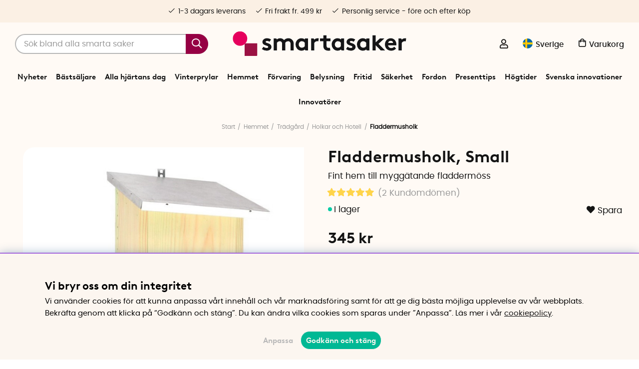

--- FILE ---
content_type: text/html; charset=UTF-8
request_url: https://www.smartasaker.se/sv/fladdermusholk
body_size: 96960
content:
<!DOCTYPE html>
<html lang='SV'>
<head>
	<script type="text/javascript"> var cm_active_categories = [1,4,5,6]; var cm_preactive_categories = []; var blocked_nodes = {}; var observer = new MutationObserver(function (mutations) { for(var i = 0; i < mutations.length; i++) { var _ref = mutations[i]; var addedNodes = _ref.addedNodes; for(var j = 0; j < addedNodes.length; j++) { var node = addedNodes[j]; if (node.nodeType === 1) { var src = node.src || ''; var type = node.type; var consent_type = ''; if (typeof node.attributes.consent_type !== 'undefined' && typeof node.attributes.consent_type.value !== 'undefined') consent_type = node.attributes.consent_type.value; if (blocked_content_type(consent_type)) { if (typeof blocked_nodes[consent_type] === 'undefined') blocked_nodes[consent_type] = []; var clone; if (node.tagName === 'SCRIPT') { clone = node.cloneNode(true); } else { clone = node; } clone.air_prev = node.previousElementSibling; clone.air_next = node.nextElementSibling; clone.air_parent = node.parentElement; blocked_nodes[consent_type].push(clone); if (node.tagName === 'SCRIPT') node.type = 'javascript/blocked'; node.parentElement.removeChild(node); var beforeScriptExecuteListener = function beforeScriptExecuteListener(event) { event.preventDefault(); }; node.addEventListener('beforescriptexecute', beforeScriptExecuteListener); } else { log_node(node, consent_type); } } } } }); observer.observe(document.documentElement, { childList: true, subtree: true }); var blocked_content_type = function blocked_content_type(consent_type) { var blocked = 0; if ((typeof(cm_active_categories) == "undefined" || cm_active_categories.includes(parseInt(consent_type))) && consent_type && !check_consent(consent_type, "") && consent_type > 1) blocked = 1; return blocked; }; var external_nodes = []; var internal_nodes = []; var inline_nodes = []; var log_node = function log_node(node, consent_type) { if (node.tagName === 'SCRIPT') { if (node.src && (node.src.indexOf(window.location.host) <= -1 || node.src.indexOf(window.location.host) > 10)) { external_nodes.push(node.src); } else if (node.src) { internal_nodes.push(node.src); } else { inline_nodes.push(node.innerHTML); } } }; document.addEventListener("DOMContentLoaded", function() { if (document.querySelector('#cookie_consent')) { init_cookie_consent(); } }); var init_cookie_consent = function init_cookie_consent(force) { var cookie_consent = get_cookie_consent("air_cookie_consent") || ""; var all_signed = 0; var consents = []; if (cookie_consent) { all_signed = 1; consents = JSON.parse(cookie_consent); var elements = document.querySelectorAll('#cookie_consent_manager input[type=checkbox]'); for (let element of elements) { if (typeof(consents[element.value]) == "undefined") all_signed = 0; } } else { var elements = document.querySelectorAll('#cookie_consent_manager input[type=checkbox][prechecked=true]'); for (let element of elements) { element.checked = true; } } if (!all_signed || force) { document.getElementById('cookie_consent').style.display = 'block'; var elements = document.querySelectorAll('#cookie_consent_manager input[type=checkbox]'); for (let element of elements) { if (consents[element.value]) element.checked = consents[element.value]; } init_acm_click_events(); } }; var init_acm_click_events = function() { document.getElementById("cookie_consent_manage").addEventListener("click", function () { let cookie_consent_manager = document.getElementById('cookie_consent_manager'); if (cookie_consent_manager) cookie_consent_manager.style.display = 'block'; let cookie_consent = document.getElementById('cookie_consent'); if (cookie_consent) cookie_consent.classList.add('managing'); document.querySelectorAll(".dimmer2").forEach(item => { item.addEventListener('click', event => { item.classList.add('active') }) }); }); document.getElementById("cookie_consent_manage_rec").addEventListener("click", function () { var elements = document.querySelectorAll('#cookie_consent_manager input[type=checkbox]'); for (let element of elements) { element.checked = true; } document.getElementById("cookie_consent_manager_confirm").dispatchEvent(new Event("click")); }); let cookie_consent_manager_accept = document.getElementById("cookie_consent_manager_accept"); if (cookie_consent_manager_accept) { cookie_consent_manager_accept.addEventListener("click", function () { cm_action(true); }); } document.getElementById("cookie_consent_manager_confirm").addEventListener("click", function () { cm_action(); }); document.querySelectorAll(".cookie_consent_manager_accept_req").forEach(item => { item.addEventListener('click', event => { cm_action(false); }) }); }; var cm_action = function(consent){ let cookie_consent = document.getElementById('cookie_consent'); if (cookie_consent) cookie_consent.style.display = 'none'; let cookie_consent_manager = document.getElementById('cookie_consent_manager'); if (cookie_consent_manager) cookie_consent_manager.style.display = 'none'; document.querySelectorAll(".dimmer2").forEach(item => { item.addEventListener('click', event => { item.classList.remove('active') }) }); var consents = {}; var elements = document.querySelectorAll('#cookie_consent_manager input[type=checkbox]'); for (let element of elements) { consents[element.value] = typeof(consent) !== "undefined" ? consent : element.checked; } consents[1] = true; var cookie_consents = JSON.stringify(consents); set_cookie_consent(cookie_consents); consent_action(cookie_consents); window.dispatchEvent(new Event("acm_change")); }; var set_cookie_consent = function set_cookie_consent(value) { var exdate = new Date(); exdate.setDate(exdate.getDate() + 30); document.cookie = "air_cookie_consent" + "=" + value + "; expires= " + exdate.toUTCString() + "; path=/" + (location.protocol === "https:" ? "; secure" : ""); }; var get_cookie_consent = function get_cookie_consent(name) { var nameEQ = name + "="; var ca = document.cookie.split('; '); for (let c of ca) { if (c.indexOf(nameEQ) === 0) return c.substring(nameEQ.length, c.length); } return null; }; var consent_action = function consent_action(cookie_consent) { var consent_data = JSON.parse(cookie_consent); for(var category_id in consent_data) { if (consent_data[category_id]) { approve_category(category_id); } } }; var approve_category = function(category_id) { if (typeof blocked_nodes[category_id] !== 'undefined') { for (let node of blocked_nodes[category_id]) { if (node.type == "text/javascript") { var script = document.createElement("script"); script.type = "text/javascript"; if (node.src) { script.src = node.src; } else if (node.innerHTML) { script.innerHTML = node.innerHTML; } document.getElementsByTagName("head")[0].appendChild(script); } else if (node.air_prev && node.air_parent) { cm_insertAfter(node, node.air_prev, node.air_parent); } else if (node.air_next && node.air_parent) { node.air_parent.insertBefore(node, node.air_next); } else if (node.air_parent) { node.air_parent.append(node); } } delete blocked_nodes[category_id]; } }; function cm_insertAfter(newNode, existingNode, parent) { parent.insertBefore(newNode, existingNode.nextSibling); } var check_consent = function check_consent(type, cookie_consent) { if (!type) return false; if (!cookie_consent) cookie_consent = get_cookie_consent("air_cookie_consent"); if (!cookie_consent) return (typeof(cm_preactive_categories) == "undefined" || cm_preactive_categories.includes(parseInt(type))); var consents = JSON.parse(cookie_consent); if (typeof(consents[type]) === 'undefined') return false; return consents[type]; }; </script>
	<title>Fladdermusholk - Fladdermusholkar till trädgården | SmartaSaker</title>
	<meta charset="utf-8">
	<meta name="description" content="Med fladdermusholkar på tomten får dina myggätande fladdermöss en skyddad och bra plats att bo på. Fladdermusholkarna finns i flera storlekar. Beställ idag!">
	<meta name="keywords" content="Birds&Wildlife, esschert design, fladdermusholk, myggjägare, holk, batman, fladdermöss, läderlapp, flädermus, Bat box silhouette, fladdermusholkar, hus till fladdermöss,">
	<meta name="robots" content="INDEX, FOLLOW">
	<meta name="revisit-after" content="14 days">
	<meta name="distribution" content="global">
	<meta http-equiv="expires" content="0">
	<meta name="theme-color" content="#fffaf5" />
	<!-- disables Compatibility view IE -->
	<meta http-equiv="X-UA-Compatible" content="IE=9; IE=8; IE=7; IE=EDGE" />
	<!-- Responsive and mobile friendly stuff -->
	<meta name="HandheldFriendly" content="True">
	<meta name="viewport" content="initial-scale=1.0, maximum-scale=5.0, width=device-width">
	<meta name="apple-mobile-web-app-capable" content="yes" />
	<link rel="canonical" href="https://www.smartasaker.se/sv/fladdermusholk" />
	<meta property="og:description" content="Fint hem till mygg&#228;tande fladderm&#246;ss..."/>
<meta property="og:url" content="https://www.smartasaker.se/sv/fladdermusholk"/>
<meta property="og:image:width" content="200" />
<meta property="og:image:height" content="200" />
<meta property="og:image" content="https://www.smartasaker.se/bilder/artiklar/14020.jpg?m=1674488247"/>
<meta property="og:title" content="Fladdermusholk"/>

	<!-- TrustBox script -->
		<script type="text/javascript" src="//widget.trustpilot.com/bootstrap/v5/tp.widget.bootstrap.min.js" async></script>
	<!-- End TrustBox script -->

	<!-- Preload fonts -->
	<link rel="preload" as="font" href="/themes/enterprise/design/css/webfonts/poppins/poppins-regular-webfont.woff2" onload="this.rel='font'" crossorigin>
	<link rel="preload" as="font" href="/themes/enterprise/design/css/webfonts/poppins/poppins-medium-webfont.woff2" onload="this.rel='font'" crossorigin>
	<link rel="preload" as="font" href="/themes/enterprise/design/css/webfonts/poppins/poppins-semibold-webfont.woff2" onload="this.rel='font'" crossorigin>
	<link rel="preload" as="font" href="/themes/enterprise/design/css/webfonts/brown/BrownLLWeb-Bold.woff2" onload="this.rel='font'" crossorigin>
	<link rel="preload" as="font" href="/themes/enterprise/design/css/icons/fonts/FontAwesome-5-Pro.woff2" onload="this.rel='font'" crossorigin>

	<!-- Favicons -->
	<link rel="apple-touch-icon" sizes="180x180" href="/themes/enterprise/design/bilder/favicon/apple-touch-icon.png">
	<link rel="icon" type="image/png" sizes="32x32" href="/themes/enterprise/design/bilder/favicon/favicon-32x32.png">
	<link rel="icon" type="image/png" sizes="16x16" href="/themes/enterprise/design/bilder/favicon/favicon-16x16.png">
	<link rel="mask-icon" href="/themes/enterprise/design/bilder/favicon/safari-pinned-tab.svg" color="#fbf0e4">
	<link rel="shortcut icon" href="/themes/enterprise/design/bilder/favicon/favicon.ico">
	<meta name="msapplication-TileColor" content="#fbf0e4">
	<meta name="msapplication-config" content="/themes/enterprise/design/bilder/favicon/browserconfig.xml">
	<meta name="theme-color" content="#fbf0e4">


	<script type="text/javascript">
		if(/MSIE \d|Trident.*rv:/.test(navigator.userAgent)){
			document.write('<script src="/themes/air_theme_x/design/script/ie11CustomProperties.js"><\/script><link rel="stylesheet" href="/themes/air_theme_x/design/css/ie.css">');
		}
	</script>

	






<script>/** FILE: /themes/default/design/script/jquery.min.3.4.1.js **/
!function(e,t){"use strict";"object"==typeof module&&"object"==typeof module.exports?module.exports=e.document?t(e,!0):function(e){if(!e.document)throw new Error("jQuery requires a window with a document");return t(e)}:t(e)}("undefined"!=typeof window?window:this,function(C,e){"use strict";var t=[],E=C.document,r=Object.getPrototypeOf,s=t.slice,g=t.concat,u=t.push,i=t.indexOf,n={},o=n.toString,v=n.hasOwnProperty,a=v.toString,l=a.call(Object),y={},m=function(e){return"function"==typeof e&&"number"!=typeof e.nodeType},x=function(e){return null!=e&&e===e.window},c={type:!0,src:!0,nonce:!0,noModule:!0};function b(e,t,n){var r,i,o=(n=n||E).createElement("script");if(o.text=e,t)for(r in c)(i=t[r]||t.getAttribute&&t.getAttribute(r))&&o.setAttribute(r,i);n.head.appendChild(o).parentNode.removeChild(o)}function w(e){return null==e?e+"":"object"==typeof e||"function"==typeof e?n[o.call(e)]||"object":typeof e}var f="3.4.1",k=function(e,t){return new k.fn.init(e,t)},p=/^[\s\uFEFF\xA0]+|[\s\uFEFF\xA0]+$/g;function d(e){var t=!!e&&"length"in e&&e.length,n=w(e);return!m(e)&&!x(e)&&("array"===n||0===t||"number"==typeof t&&0<t&&t-1 in e)}k.fn=k.prototype={jquery:f,constructor:k,length:0,toArray:function(){return s.call(this)},get:function(e){return null==e?s.call(this):e<0?this[e+this.length]:this[e]},pushStack:function(e){var t=k.merge(this.constructor(),e);return t.prevObject=this,t},each:function(e){return k.each(this,e)},map:function(n){return this.pushStack(k.map(this,function(e,t){return n.call(e,t,e)}))},slice:function(){return this.pushStack(s.apply(this,arguments))},first:function(){return this.eq(0)},last:function(){return this.eq(-1)},eq:function(e){var t=this.length,n=+e+(e<0?t:0);return this.pushStack(0<=n&&n<t?[this[n]]:[])},end:function(){return this.prevObject||this.constructor()},push:u,sort:t.sort,splice:t.splice},k.extend=k.fn.extend=function(){var e,t,n,r,i,o,a=arguments[0]||{},s=1,u=arguments.length,l=!1;for("boolean"==typeof a&&(l=a,a=arguments[s]||{},s++),"object"==typeof a||m(a)||(a={}),s===u&&(a=this,s--);s<u;s++)if(null!=(e=arguments[s]))for(t in e)r=e[t],"__proto__"!==t&&a!==r&&(l&&r&&(k.isPlainObject(r)||(i=Array.isArray(r)))?(n=a[t],o=i&&!Array.isArray(n)?[]:i||k.isPlainObject(n)?n:{},i=!1,a[t]=k.extend(l,o,r)):void 0!==r&&(a[t]=r));return a},k.extend({expando:"jQuery"+(f+Math.random()).replace(/\D/g,""),isReady:!0,error:function(e){throw new Error(e)},noop:function(){},isPlainObject:function(e){var t,n;return!(!e||"[object Object]"!==o.call(e))&&(!(t=r(e))||"function"==typeof(n=v.call(t,"constructor")&&t.constructor)&&a.call(n)===l)},isEmptyObject:function(e){var t;for(t in e)return!1;return!0},globalEval:function(e,t){b(e,{nonce:t&&t.nonce})},each:function(e,t){var n,r=0;if(d(e)){for(n=e.length;r<n;r++)if(!1===t.call(e[r],r,e[r]))break}else for(r in e)if(!1===t.call(e[r],r,e[r]))break;return e},trim:function(e){return null==e?"":(e+"").replace(p,"")},makeArray:function(e,t){var n=t||[];return null!=e&&(d(Object(e))?k.merge(n,"string"==typeof e?[e]:e):u.call(n,e)),n},inArray:function(e,t,n){return null==t?-1:i.call(t,e,n)},merge:function(e,t){for(var n=+t.length,r=0,i=e.length;r<n;r++)e[i++]=t[r];return e.length=i,e},grep:function(e,t,n){for(var r=[],i=0,o=e.length,a=!n;i<o;i++)!t(e[i],i)!==a&&r.push(e[i]);return r},map:function(e,t,n){var r,i,o=0,a=[];if(d(e))for(r=e.length;o<r;o++)null!=(i=t(e[o],o,n))&&a.push(i);else for(o in e)null!=(i=t(e[o],o,n))&&a.push(i);return g.apply([],a)},guid:1,support:y}),"function"==typeof Symbol&&(k.fn[Symbol.iterator]=t[Symbol.iterator]),k.each("Boolean Number String Function Array Date RegExp Object Error Symbol".split(" "),function(e,t){n["[object "+t+"]"]=t.toLowerCase()});var h=function(n){var e,d,b,o,i,h,f,g,w,u,l,T,C,a,E,v,s,c,y,k="sizzle"+1*new Date,m=n.document,S=0,r=0,p=ue(),x=ue(),N=ue(),A=ue(),D=function(e,t){return e===t&&(l=!0),0},j={}.hasOwnProperty,t=[],q=t.pop,L=t.push,H=t.push,O=t.slice,P=function(e,t){for(var n=0,r=e.length;n<r;n++)if(e[n]===t)return n;return-1},R="checked|selected|async|autofocus|autoplay|controls|defer|disabled|hidden|ismap|loop|multiple|open|readonly|required|scoped",M="[\\x20\\t\\r\\n\\f]",I="(?:\\\\.|[\\w-]|[^\0-\\xa0])+",W="\\["+M+"*("+I+")(?:"+M+"*([*^$|!~]?=)"+M+"*(?:'((?:\\\\.|[^\\\\'])*)'|\"((?:\\\\.|[^\\\\\"])*)\"|("+I+"))|)"+M+"*\\]",$=":("+I+")(?:\\((('((?:\\\\.|[^\\\\'])*)'|\"((?:\\\\.|[^\\\\\"])*)\")|((?:\\\\.|[^\\\\()[\\]]|"+W+")*)|.*)\\)|)",F=new RegExp(M+"+","g"),B=new RegExp("^"+M+"+|((?:^|[^\\\\])(?:\\\\.)*)"+M+"+$","g"),_=new RegExp("^"+M+"*,"+M+"*"),z=new RegExp("^"+M+"*([>+~]|"+M+")"+M+"*"),U=new RegExp(M+"|>"),X=new RegExp($),V=new RegExp("^"+I+"$"),G={ID:new RegExp("^#("+I+")"),CLASS:new RegExp("^\\.("+I+")"),TAG:new RegExp("^("+I+"|[*])"),ATTR:new RegExp("^"+W),PSEUDO:new RegExp("^"+$),CHILD:new RegExp("^:(only|first|last|nth|nth-last)-(child|of-type)(?:\\("+M+"*(even|odd|(([+-]|)(\\d*)n|)"+M+"*(?:([+-]|)"+M+"*(\\d+)|))"+M+"*\\)|)","i"),bool:new RegExp("^(?:"+R+")$","i"),needsContext:new RegExp("^"+M+"*[>+~]|:(even|odd|eq|gt|lt|nth|first|last)(?:\\("+M+"*((?:-\\d)?\\d*)"+M+"*\\)|)(?=[^-]|$)","i")},Y=/HTML$/i,Q=/^(?:input|select|textarea|button)$/i,J=/^h\d$/i,K=/^[^{]+\{\s*\[native \w/,Z=/^(?:#([\w-]+)|(\w+)|\.([\w-]+))$/,ee=/[+~]/,te=new RegExp("\\\\([\\da-f]{1,6}"+M+"?|("+M+")|.)","ig"),ne=function(e,t,n){var r="0x"+t-65536;return r!=r||n?t:r<0?String.fromCharCode(r+65536):String.fromCharCode(r>>10|55296,1023&r|56320)},re=/([\0-\x1f\x7f]|^-?\d)|^-$|[^\0-\x1f\x7f-\uFFFF\w-]/g,ie=function(e,t){return t?"\0"===e?"\ufffd":e.slice(0,-1)+"\\"+e.charCodeAt(e.length-1).toString(16)+" ":"\\"+e},oe=function(){T()},ae=be(function(e){return!0===e.disabled&&"fieldset"===e.nodeName.toLowerCase()},{dir:"parentNode",next:"legend"});try{H.apply(t=O.call(m.childNodes),m.childNodes),t[m.childNodes.length].nodeType}catch(e){H={apply:t.length?function(e,t){L.apply(e,O.call(t))}:function(e,t){var n=e.length,r=0;while(e[n++]=t[r++]);e.length=n-1}}}function se(t,e,n,r){var i,o,a,s,u,l,c,f=e&&e.ownerDocument,p=e?e.nodeType:9;if(n=n||[],"string"!=typeof t||!t||1!==p&&9!==p&&11!==p)return n;if(!r&&((e?e.ownerDocument||e:m)!==C&&T(e),e=e||C,E)){if(11!==p&&(u=Z.exec(t)))if(i=u[1]){if(9===p){if(!(a=e.getElementById(i)))return n;if(a.id===i)return n.push(a),n}else if(f&&(a=f.getElementById(i))&&y(e,a)&&a.id===i)return n.push(a),n}else{if(u[2])return H.apply(n,e.getElementsByTagName(t)),n;if((i=u[3])&&d.getElementsByClassName&&e.getElementsByClassName)return H.apply(n,e.getElementsByClassName(i)),n}if(d.qsa&&!A[t+" "]&&(!v||!v.test(t))&&(1!==p||"object"!==e.nodeName.toLowerCase())){if(c=t,f=e,1===p&&U.test(t)){(s=e.getAttribute("id"))?s=s.replace(re,ie):e.setAttribute("id",s=k),o=(l=h(t)).length;while(o--)l[o]="#"+s+" "+xe(l[o]);c=l.join(","),f=ee.test(t)&&ye(e.parentNode)||e}try{return H.apply(n,f.querySelectorAll(c)),n}catch(e){A(t,!0)}finally{s===k&&e.removeAttribute("id")}}}return g(t.replace(B,"$1"),e,n,r)}function ue(){var r=[];return function e(t,n){return r.push(t+" ")>b.cacheLength&&delete e[r.shift()],e[t+" "]=n}}function le(e){return e[k]=!0,e}function ce(e){var t=C.createElement("fieldset");try{return!!e(t)}catch(e){return!1}finally{t.parentNode&&t.parentNode.removeChild(t),t=null}}function fe(e,t){var n=e.split("|"),r=n.length;while(r--)b.attrHandle[n[r]]=t}function pe(e,t){var n=t&&e,r=n&&1===e.nodeType&&1===t.nodeType&&e.sourceIndex-t.sourceIndex;if(r)return r;if(n)while(n=n.nextSibling)if(n===t)return-1;return e?1:-1}function de(t){return function(e){return"input"===e.nodeName.toLowerCase()&&e.type===t}}function he(n){return function(e){var t=e.nodeName.toLowerCase();return("input"===t||"button"===t)&&e.type===n}}function ge(t){return function(e){return"form"in e?e.parentNode&&!1===e.disabled?"label"in e?"label"in e.parentNode?e.parentNode.disabled===t:e.disabled===t:e.isDisabled===t||e.isDisabled!==!t&&ae(e)===t:e.disabled===t:"label"in e&&e.disabled===t}}function ve(a){return le(function(o){return o=+o,le(function(e,t){var n,r=a([],e.length,o),i=r.length;while(i--)e[n=r[i]]&&(e[n]=!(t[n]=e[n]))})})}function ye(e){return e&&"undefined"!=typeof e.getElementsByTagName&&e}for(e in d=se.support={},i=se.isXML=function(e){var t=e.namespaceURI,n=(e.ownerDocument||e).documentElement;return!Y.test(t||n&&n.nodeName||"HTML")},T=se.setDocument=function(e){var t,n,r=e?e.ownerDocument||e:m;return r!==C&&9===r.nodeType&&r.documentElement&&(a=(C=r).documentElement,E=!i(C),m!==C&&(n=C.defaultView)&&n.top!==n&&(n.addEventListener?n.addEventListener("unload",oe,!1):n.attachEvent&&n.attachEvent("onunload",oe)),d.attributes=ce(function(e){return e.className="i",!e.getAttribute("className")}),d.getElementsByTagName=ce(function(e){return e.appendChild(C.createComment("")),!e.getElementsByTagName("*").length}),d.getElementsByClassName=K.test(C.getElementsByClassName),d.getById=ce(function(e){return a.appendChild(e).id=k,!C.getElementsByName||!C.getElementsByName(k).length}),d.getById?(b.filter.ID=function(e){var t=e.replace(te,ne);return function(e){return e.getAttribute("id")===t}},b.find.ID=function(e,t){if("undefined"!=typeof t.getElementById&&E){var n=t.getElementById(e);return n?[n]:[]}}):(b.filter.ID=function(e){var n=e.replace(te,ne);return function(e){var t="undefined"!=typeof e.getAttributeNode&&e.getAttributeNode("id");return t&&t.value===n}},b.find.ID=function(e,t){if("undefined"!=typeof t.getElementById&&E){var n,r,i,o=t.getElementById(e);if(o){if((n=o.getAttributeNode("id"))&&n.value===e)return[o];i=t.getElementsByName(e),r=0;while(o=i[r++])if((n=o.getAttributeNode("id"))&&n.value===e)return[o]}return[]}}),b.find.TAG=d.getElementsByTagName?function(e,t){return"undefined"!=typeof t.getElementsByTagName?t.getElementsByTagName(e):d.qsa?t.querySelectorAll(e):void 0}:function(e,t){var n,r=[],i=0,o=t.getElementsByTagName(e);if("*"===e){while(n=o[i++])1===n.nodeType&&r.push(n);return r}return o},b.find.CLASS=d.getElementsByClassName&&function(e,t){if("undefined"!=typeof t.getElementsByClassName&&E)return t.getElementsByClassName(e)},s=[],v=[],(d.qsa=K.test(C.querySelectorAll))&&(ce(function(e){a.appendChild(e).innerHTML="<a id='"+k+"'></a><select id='"+k+"-\r\\' msallowcapture=''><option selected=''></option></select>",e.querySelectorAll("[msallowcapture^='']").length&&v.push("[*^$]="+M+"*(?:''|\"\")"),e.querySelectorAll("[selected]").length||v.push("\\["+M+"*(?:value|"+R+")"),e.querySelectorAll("[id~="+k+"-]").length||v.push("~="),e.querySelectorAll(":checked").length||v.push(":checked"),e.querySelectorAll("a#"+k+"+*").length||v.push(".#.+[+~]")}),ce(function(e){e.innerHTML="<a href='' disabled='disabled'></a><select disabled='disabled'><option/></select>";var t=C.createElement("input");t.setAttribute("type","hidden"),e.appendChild(t).setAttribute("name","D"),e.querySelectorAll("[name=d]").length&&v.push("name"+M+"*[*^$|!~]?="),2!==e.querySelectorAll(":enabled").length&&v.push(":enabled",":disabled"),a.appendChild(e).disabled=!0,2!==e.querySelectorAll(":disabled").length&&v.push(":enabled",":disabled"),e.querySelectorAll("*,:x"),v.push(",.*:")})),(d.matchesSelector=K.test(c=a.matches||a.webkitMatchesSelector||a.mozMatchesSelector||a.oMatchesSelector||a.msMatchesSelector))&&ce(function(e){d.disconnectedMatch=c.call(e,"*"),c.call(e,"[s!='']:x"),s.push("!=",$)}),v=v.length&&new RegExp(v.join("|")),s=s.length&&new RegExp(s.join("|")),t=K.test(a.compareDocumentPosition),y=t||K.test(a.contains)?function(e,t){var n=9===e.nodeType?e.documentElement:e,r=t&&t.parentNode;return e===r||!(!r||1!==r.nodeType||!(n.contains?n.contains(r):e.compareDocumentPosition&&16&e.compareDocumentPosition(r)))}:function(e,t){if(t)while(t=t.parentNode)if(t===e)return!0;return!1},D=t?function(e,t){if(e===t)return l=!0,0;var n=!e.compareDocumentPosition-!t.compareDocumentPosition;return n||(1&(n=(e.ownerDocument||e)===(t.ownerDocument||t)?e.compareDocumentPosition(t):1)||!d.sortDetached&&t.compareDocumentPosition(e)===n?e===C||e.ownerDocument===m&&y(m,e)?-1:t===C||t.ownerDocument===m&&y(m,t)?1:u?P(u,e)-P(u,t):0:4&n?-1:1)}:function(e,t){if(e===t)return l=!0,0;var n,r=0,i=e.parentNode,o=t.parentNode,a=[e],s=[t];if(!i||!o)return e===C?-1:t===C?1:i?-1:o?1:u?P(u,e)-P(u,t):0;if(i===o)return pe(e,t);n=e;while(n=n.parentNode)a.unshift(n);n=t;while(n=n.parentNode)s.unshift(n);while(a[r]===s[r])r++;return r?pe(a[r],s[r]):a[r]===m?-1:s[r]===m?1:0}),C},se.matches=function(e,t){return se(e,null,null,t)},se.matchesSelector=function(e,t){if((e.ownerDocument||e)!==C&&T(e),d.matchesSelector&&E&&!A[t+" "]&&(!s||!s.test(t))&&(!v||!v.test(t)))try{var n=c.call(e,t);if(n||d.disconnectedMatch||e.document&&11!==e.document.nodeType)return n}catch(e){A(t,!0)}return 0<se(t,C,null,[e]).length},se.contains=function(e,t){return(e.ownerDocument||e)!==C&&T(e),y(e,t)},se.attr=function(e,t){(e.ownerDocument||e)!==C&&T(e);var n=b.attrHandle[t.toLowerCase()],r=n&&j.call(b.attrHandle,t.toLowerCase())?n(e,t,!E):void 0;return void 0!==r?r:d.attributes||!E?e.getAttribute(t):(r=e.getAttributeNode(t))&&r.specified?r.value:null},se.escape=function(e){return(e+"").replace(re,ie)},se.error=function(e){throw new Error("Syntax error, unrecognized expression: "+e)},se.uniqueSort=function(e){var t,n=[],r=0,i=0;if(l=!d.detectDuplicates,u=!d.sortStable&&e.slice(0),e.sort(D),l){while(t=e[i++])t===e[i]&&(r=n.push(i));while(r--)e.splice(n[r],1)}return u=null,e},o=se.getText=function(e){var t,n="",r=0,i=e.nodeType;if(i){if(1===i||9===i||11===i){if("string"==typeof e.textContent)return e.textContent;for(e=e.firstChild;e;e=e.nextSibling)n+=o(e)}else if(3===i||4===i)return e.nodeValue}else while(t=e[r++])n+=o(t);return n},(b=se.selectors={cacheLength:50,createPseudo:le,match:G,attrHandle:{},find:{},relative:{">":{dir:"parentNode",first:!0}," ":{dir:"parentNode"},"+":{dir:"previousSibling",first:!0},"~":{dir:"previousSibling"}},preFilter:{ATTR:function(e){return e[1]=e[1].replace(te,ne),e[3]=(e[3]||e[4]||e[5]||"").replace(te,ne),"~="===e[2]&&(e[3]=" "+e[3]+" "),e.slice(0,4)},CHILD:function(e){return e[1]=e[1].toLowerCase(),"nth"===e[1].slice(0,3)?(e[3]||se.error(e[0]),e[4]=+(e[4]?e[5]+(e[6]||1):2*("even"===e[3]||"odd"===e[3])),e[5]=+(e[7]+e[8]||"odd"===e[3])):e[3]&&se.error(e[0]),e},PSEUDO:function(e){var t,n=!e[6]&&e[2];return G.CHILD.test(e[0])?null:(e[3]?e[2]=e[4]||e[5]||"":n&&X.test(n)&&(t=h(n,!0))&&(t=n.indexOf(")",n.length-t)-n.length)&&(e[0]=e[0].slice(0,t),e[2]=n.slice(0,t)),e.slice(0,3))}},filter:{TAG:function(e){var t=e.replace(te,ne).toLowerCase();return"*"===e?function(){return!0}:function(e){return e.nodeName&&e.nodeName.toLowerCase()===t}},CLASS:function(e){var t=p[e+" "];return t||(t=new RegExp("(^|"+M+")"+e+"("+M+"|$)"))&&p(e,function(e){return t.test("string"==typeof e.className&&e.className||"undefined"!=typeof e.getAttribute&&e.getAttribute("class")||"")})},ATTR:function(n,r,i){return function(e){var t=se.attr(e,n);return null==t?"!="===r:!r||(t+="","="===r?t===i:"!="===r?t!==i:"^="===r?i&&0===t.indexOf(i):"*="===r?i&&-1<t.indexOf(i):"$="===r?i&&t.slice(-i.length)===i:"~="===r?-1<(" "+t.replace(F," ")+" ").indexOf(i):"|="===r&&(t===i||t.slice(0,i.length+1)===i+"-"))}},CHILD:function(h,e,t,g,v){var y="nth"!==h.slice(0,3),m="last"!==h.slice(-4),x="of-type"===e;return 1===g&&0===v?function(e){return!!e.parentNode}:function(e,t,n){var r,i,o,a,s,u,l=y!==m?"nextSibling":"previousSibling",c=e.parentNode,f=x&&e.nodeName.toLowerCase(),p=!n&&!x,d=!1;if(c){if(y){while(l){a=e;while(a=a[l])if(x?a.nodeName.toLowerCase()===f:1===a.nodeType)return!1;u=l="only"===h&&!u&&"nextSibling"}return!0}if(u=[m?c.firstChild:c.lastChild],m&&p){d=(s=(r=(i=(o=(a=c)[k]||(a[k]={}))[a.uniqueID]||(o[a.uniqueID]={}))[h]||[])[0]===S&&r[1])&&r[2],a=s&&c.childNodes[s];while(a=++s&&a&&a[l]||(d=s=0)||u.pop())if(1===a.nodeType&&++d&&a===e){i[h]=[S,s,d];break}}else if(p&&(d=s=(r=(i=(o=(a=e)[k]||(a[k]={}))[a.uniqueID]||(o[a.uniqueID]={}))[h]||[])[0]===S&&r[1]),!1===d)while(a=++s&&a&&a[l]||(d=s=0)||u.pop())if((x?a.nodeName.toLowerCase()===f:1===a.nodeType)&&++d&&(p&&((i=(o=a[k]||(a[k]={}))[a.uniqueID]||(o[a.uniqueID]={}))[h]=[S,d]),a===e))break;return(d-=v)===g||d%g==0&&0<=d/g}}},PSEUDO:function(e,o){var t,a=b.pseudos[e]||b.setFilters[e.toLowerCase()]||se.error("unsupported pseudo: "+e);return a[k]?a(o):1<a.length?(t=[e,e,"",o],b.setFilters.hasOwnProperty(e.toLowerCase())?le(function(e,t){var n,r=a(e,o),i=r.length;while(i--)e[n=P(e,r[i])]=!(t[n]=r[i])}):function(e){return a(e,0,t)}):a}},pseudos:{not:le(function(e){var r=[],i=[],s=f(e.replace(B,"$1"));return s[k]?le(function(e,t,n,r){var i,o=s(e,null,r,[]),a=e.length;while(a--)(i=o[a])&&(e[a]=!(t[a]=i))}):function(e,t,n){return r[0]=e,s(r,null,n,i),r[0]=null,!i.pop()}}),has:le(function(t){return function(e){return 0<se(t,e).length}}),contains:le(function(t){return t=t.replace(te,ne),function(e){return-1<(e.textContent||o(e)).indexOf(t)}}),lang:le(function(n){return V.test(n||"")||se.error("unsupported lang: "+n),n=n.replace(te,ne).toLowerCase(),function(e){var t;do{if(t=E?e.lang:e.getAttribute("xml:lang")||e.getAttribute("lang"))return(t=t.toLowerCase())===n||0===t.indexOf(n+"-")}while((e=e.parentNode)&&1===e.nodeType);return!1}}),target:function(e){var t=n.location&&n.location.hash;return t&&t.slice(1)===e.id},root:function(e){return e===a},focus:function(e){return e===C.activeElement&&(!C.hasFocus||C.hasFocus())&&!!(e.type||e.href||~e.tabIndex)},enabled:ge(!1),disabled:ge(!0),checked:function(e){var t=e.nodeName.toLowerCase();return"input"===t&&!!e.checked||"option"===t&&!!e.selected},selected:function(e){return e.parentNode&&e.parentNode.selectedIndex,!0===e.selected},empty:function(e){for(e=e.firstChild;e;e=e.nextSibling)if(e.nodeType<6)return!1;return!0},parent:function(e){return!b.pseudos.empty(e)},header:function(e){return J.test(e.nodeName)},input:function(e){return Q.test(e.nodeName)},button:function(e){var t=e.nodeName.toLowerCase();return"input"===t&&"button"===e.type||"button"===t},text:function(e){var t;return"input"===e.nodeName.toLowerCase()&&"text"===e.type&&(null==(t=e.getAttribute("type"))||"text"===t.toLowerCase())},first:ve(function(){return[0]}),last:ve(function(e,t){return[t-1]}),eq:ve(function(e,t,n){return[n<0?n+t:n]}),even:ve(function(e,t){for(var n=0;n<t;n+=2)e.push(n);return e}),odd:ve(function(e,t){for(var n=1;n<t;n+=2)e.push(n);return e}),lt:ve(function(e,t,n){for(var r=n<0?n+t:t<n?t:n;0<=--r;)e.push(r);return e}),gt:ve(function(e,t,n){for(var r=n<0?n+t:n;++r<t;)e.push(r);return e})}}).pseudos.nth=b.pseudos.eq,{radio:!0,checkbox:!0,file:!0,password:!0,image:!0})b.pseudos[e]=de(e);for(e in{submit:!0,reset:!0})b.pseudos[e]=he(e);function me(){}function xe(e){for(var t=0,n=e.length,r="";t<n;t++)r+=e[t].value;return r}function be(s,e,t){var u=e.dir,l=e.next,c=l||u,f=t&&"parentNode"===c,p=r++;return e.first?function(e,t,n){while(e=e[u])if(1===e.nodeType||f)return s(e,t,n);return!1}:function(e,t,n){var r,i,o,a=[S,p];if(n){while(e=e[u])if((1===e.nodeType||f)&&s(e,t,n))return!0}else while(e=e[u])if(1===e.nodeType||f)if(i=(o=e[k]||(e[k]={}))[e.uniqueID]||(o[e.uniqueID]={}),l&&l===e.nodeName.toLowerCase())e=e[u]||e;else{if((r=i[c])&&r[0]===S&&r[1]===p)return a[2]=r[2];if((i[c]=a)[2]=s(e,t,n))return!0}return!1}}function we(i){return 1<i.length?function(e,t,n){var r=i.length;while(r--)if(!i[r](e,t,n))return!1;return!0}:i[0]}function Te(e,t,n,r,i){for(var o,a=[],s=0,u=e.length,l=null!=t;s<u;s++)(o=e[s])&&(n&&!n(o,r,i)||(a.push(o),l&&t.push(s)));return a}function Ce(d,h,g,v,y,e){return v&&!v[k]&&(v=Ce(v)),y&&!y[k]&&(y=Ce(y,e)),le(function(e,t,n,r){var i,o,a,s=[],u=[],l=t.length,c=e||function(e,t,n){for(var r=0,i=t.length;r<i;r++)se(e,t[r],n);return n}(h||"*",n.nodeType?[n]:n,[]),f=!d||!e&&h?c:Te(c,s,d,n,r),p=g?y||(e?d:l||v)?[]:t:f;if(g&&g(f,p,n,r),v){i=Te(p,u),v(i,[],n,r),o=i.length;while(o--)(a=i[o])&&(p[u[o]]=!(f[u[o]]=a))}if(e){if(y||d){if(y){i=[],o=p.length;while(o--)(a=p[o])&&i.push(f[o]=a);y(null,p=[],i,r)}o=p.length;while(o--)(a=p[o])&&-1<(i=y?P(e,a):s[o])&&(e[i]=!(t[i]=a))}}else p=Te(p===t?p.splice(l,p.length):p),y?y(null,t,p,r):H.apply(t,p)})}function Ee(e){for(var i,t,n,r=e.length,o=b.relative[e[0].type],a=o||b.relative[" "],s=o?1:0,u=be(function(e){return e===i},a,!0),l=be(function(e){return-1<P(i,e)},a,!0),c=[function(e,t,n){var r=!o&&(n||t!==w)||((i=t).nodeType?u(e,t,n):l(e,t,n));return i=null,r}];s<r;s++)if(t=b.relative[e[s].type])c=[be(we(c),t)];else{if((t=b.filter[e[s].type].apply(null,e[s].matches))[k]){for(n=++s;n<r;n++)if(b.relative[e[n].type])break;return Ce(1<s&&we(c),1<s&&xe(e.slice(0,s-1).concat({value:" "===e[s-2].type?"*":""})).replace(B,"$1"),t,s<n&&Ee(e.slice(s,n)),n<r&&Ee(e=e.slice(n)),n<r&&xe(e))}c.push(t)}return we(c)}return me.prototype=b.filters=b.pseudos,b.setFilters=new me,h=se.tokenize=function(e,t){var n,r,i,o,a,s,u,l=x[e+" "];if(l)return t?0:l.slice(0);a=e,s=[],u=b.preFilter;while(a){for(o in n&&!(r=_.exec(a))||(r&&(a=a.slice(r[0].length)||a),s.push(i=[])),n=!1,(r=z.exec(a))&&(n=r.shift(),i.push({value:n,type:r[0].replace(B," ")}),a=a.slice(n.length)),b.filter)!(r=G[o].exec(a))||u[o]&&!(r=u[o](r))||(n=r.shift(),i.push({value:n,type:o,matches:r}),a=a.slice(n.length));if(!n)break}return t?a.length:a?se.error(e):x(e,s).slice(0)},f=se.compile=function(e,t){var n,v,y,m,x,r,i=[],o=[],a=N[e+" "];if(!a){t||(t=h(e)),n=t.length;while(n--)(a=Ee(t[n]))[k]?i.push(a):o.push(a);(a=N(e,(v=o,m=0<(y=i).length,x=0<v.length,r=function(e,t,n,r,i){var o,a,s,u=0,l="0",c=e&&[],f=[],p=w,d=e||x&&b.find.TAG("*",i),h=S+=null==p?1:Math.random()||.1,g=d.length;for(i&&(w=t===C||t||i);l!==g&&null!=(o=d[l]);l++){if(x&&o){a=0,t||o.ownerDocument===C||(T(o),n=!E);while(s=v[a++])if(s(o,t||C,n)){r.push(o);break}i&&(S=h)}m&&((o=!s&&o)&&u--,e&&c.push(o))}if(u+=l,m&&l!==u){a=0;while(s=y[a++])s(c,f,t,n);if(e){if(0<u)while(l--)c[l]||f[l]||(f[l]=q.call(r));f=Te(f)}H.apply(r,f),i&&!e&&0<f.length&&1<u+y.length&&se.uniqueSort(r)}return i&&(S=h,w=p),c},m?le(r):r))).selector=e}return a},g=se.select=function(e,t,n,r){var i,o,a,s,u,l="function"==typeof e&&e,c=!r&&h(e=l.selector||e);if(n=n||[],1===c.length){if(2<(o=c[0]=c[0].slice(0)).length&&"ID"===(a=o[0]).type&&9===t.nodeType&&E&&b.relative[o[1].type]){if(!(t=(b.find.ID(a.matches[0].replace(te,ne),t)||[])[0]))return n;l&&(t=t.parentNode),e=e.slice(o.shift().value.length)}i=G.needsContext.test(e)?0:o.length;while(i--){if(a=o[i],b.relative[s=a.type])break;if((u=b.find[s])&&(r=u(a.matches[0].replace(te,ne),ee.test(o[0].type)&&ye(t.parentNode)||t))){if(o.splice(i,1),!(e=r.length&&xe(o)))return H.apply(n,r),n;break}}}return(l||f(e,c))(r,t,!E,n,!t||ee.test(e)&&ye(t.parentNode)||t),n},d.sortStable=k.split("").sort(D).join("")===k,d.detectDuplicates=!!l,T(),d.sortDetached=ce(function(e){return 1&e.compareDocumentPosition(C.createElement("fieldset"))}),ce(function(e){return e.innerHTML="<a href='#'></a>","#"===e.firstChild.getAttribute("href")})||fe("type|href|height|width",function(e,t,n){if(!n)return e.getAttribute(t,"type"===t.toLowerCase()?1:2)}),d.attributes&&ce(function(e){return e.innerHTML="<input/>",e.firstChild.setAttribute("value",""),""===e.firstChild.getAttribute("value")})||fe("value",function(e,t,n){if(!n&&"input"===e.nodeName.toLowerCase())return e.defaultValue}),ce(function(e){return null==e.getAttribute("disabled")})||fe(R,function(e,t,n){var r;if(!n)return!0===e[t]?t.toLowerCase():(r=e.getAttributeNode(t))&&r.specified?r.value:null}),se}(C);k.find=h,k.expr=h.selectors,k.expr[":"]=k.expr.pseudos,k.uniqueSort=k.unique=h.uniqueSort,k.text=h.getText,k.isXMLDoc=h.isXML,k.contains=h.contains,k.escapeSelector=h.escape;var T=function(e,t,n){var r=[],i=void 0!==n;while((e=e[t])&&9!==e.nodeType)if(1===e.nodeType){if(i&&k(e).is(n))break;r.push(e)}return r},S=function(e,t){for(var n=[];e;e=e.nextSibling)1===e.nodeType&&e!==t&&n.push(e);return n},N=k.expr.match.needsContext;function A(e,t){return e.nodeName&&e.nodeName.toLowerCase()===t.toLowerCase()}var D=/^<([a-z][^\/\0>:\x20\t\r\n\f]*)[\x20\t\r\n\f]*\/?>(?:<\/\1>|)$/i;function j(e,n,r){return m(n)?k.grep(e,function(e,t){return!!n.call(e,t,e)!==r}):n.nodeType?k.grep(e,function(e){return e===n!==r}):"string"!=typeof n?k.grep(e,function(e){return-1<i.call(n,e)!==r}):k.filter(n,e,r)}k.filter=function(e,t,n){var r=t[0];return n&&(e=":not("+e+")"),1===t.length&&1===r.nodeType?k.find.matchesSelector(r,e)?[r]:[]:k.find.matches(e,k.grep(t,function(e){return 1===e.nodeType}))},k.fn.extend({find:function(e){var t,n,r=this.length,i=this;if("string"!=typeof e)return this.pushStack(k(e).filter(function(){for(t=0;t<r;t++)if(k.contains(i[t],this))return!0}));for(n=this.pushStack([]),t=0;t<r;t++)k.find(e,i[t],n);return 1<r?k.uniqueSort(n):n},filter:function(e){return this.pushStack(j(this,e||[],!1))},not:function(e){return this.pushStack(j(this,e||[],!0))},is:function(e){return!!j(this,"string"==typeof e&&N.test(e)?k(e):e||[],!1).length}});var q,L=/^(?:\s*(<[\w\W]+>)[^>]*|#([\w-]+))$/;(k.fn.init=function(e,t,n){var r,i;if(!e)return this;if(n=n||q,"string"==typeof e){if(!(r="<"===e[0]&&">"===e[e.length-1]&&3<=e.length?[null,e,null]:L.exec(e))||!r[1]&&t)return!t||t.jquery?(t||n).find(e):this.constructor(t).find(e);if(r[1]){if(t=t instanceof k?t[0]:t,k.merge(this,k.parseHTML(r[1],t&&t.nodeType?t.ownerDocument||t:E,!0)),D.test(r[1])&&k.isPlainObject(t))for(r in t)m(this[r])?this[r](t[r]):this.attr(r,t[r]);return this}return(i=E.getElementById(r[2]))&&(this[0]=i,this.length=1),this}return e.nodeType?(this[0]=e,this.length=1,this):m(e)?void 0!==n.ready?n.ready(e):e(k):k.makeArray(e,this)}).prototype=k.fn,q=k(E);var H=/^(?:parents|prev(?:Until|All))/,O={children:!0,contents:!0,next:!0,prev:!0};function P(e,t){while((e=e[t])&&1!==e.nodeType);return e}k.fn.extend({has:function(e){var t=k(e,this),n=t.length;return this.filter(function(){for(var e=0;e<n;e++)if(k.contains(this,t[e]))return!0})},closest:function(e,t){var n,r=0,i=this.length,o=[],a="string"!=typeof e&&k(e);if(!N.test(e))for(;r<i;r++)for(n=this[r];n&&n!==t;n=n.parentNode)if(n.nodeType<11&&(a?-1<a.index(n):1===n.nodeType&&k.find.matchesSelector(n,e))){o.push(n);break}return this.pushStack(1<o.length?k.uniqueSort(o):o)},index:function(e){return e?"string"==typeof e?i.call(k(e),this[0]):i.call(this,e.jquery?e[0]:e):this[0]&&this[0].parentNode?this.first().prevAll().length:-1},add:function(e,t){return this.pushStack(k.uniqueSort(k.merge(this.get(),k(e,t))))},addBack:function(e){return this.add(null==e?this.prevObject:this.prevObject.filter(e))}}),k.each({parent:function(e){var t=e.parentNode;return t&&11!==t.nodeType?t:null},parents:function(e){return T(e,"parentNode")},parentsUntil:function(e,t,n){return T(e,"parentNode",n)},next:function(e){return P(e,"nextSibling")},prev:function(e){return P(e,"previousSibling")},nextAll:function(e){return T(e,"nextSibling")},prevAll:function(e){return T(e,"previousSibling")},nextUntil:function(e,t,n){return T(e,"nextSibling",n)},prevUntil:function(e,t,n){return T(e,"previousSibling",n)},siblings:function(e){return S((e.parentNode||{}).firstChild,e)},children:function(e){return S(e.firstChild)},contents:function(e){return"undefined"!=typeof e.contentDocument?e.contentDocument:(A(e,"template")&&(e=e.content||e),k.merge([],e.childNodes))}},function(r,i){k.fn[r]=function(e,t){var n=k.map(this,i,e);return"Until"!==r.slice(-5)&&(t=e),t&&"string"==typeof t&&(n=k.filter(t,n)),1<this.length&&(O[r]||k.uniqueSort(n),H.test(r)&&n.reverse()),this.pushStack(n)}});var R=/[^\x20\t\r\n\f]+/g;function M(e){return e}function I(e){throw e}function W(e,t,n,r){var i;try{e&&m(i=e.promise)?i.call(e).done(t).fail(n):e&&m(i=e.then)?i.call(e,t,n):t.apply(void 0,[e].slice(r))}catch(e){n.apply(void 0,[e])}}k.Callbacks=function(r){var e,n;r="string"==typeof r?(e=r,n={},k.each(e.match(R)||[],function(e,t){n[t]=!0}),n):k.extend({},r);var i,t,o,a,s=[],u=[],l=-1,c=function(){for(a=a||r.once,o=i=!0;u.length;l=-1){t=u.shift();while(++l<s.length)!1===s[l].apply(t[0],t[1])&&r.stopOnFalse&&(l=s.length,t=!1)}r.memory||(t=!1),i=!1,a&&(s=t?[]:"")},f={add:function(){return s&&(t&&!i&&(l=s.length-1,u.push(t)),function n(e){k.each(e,function(e,t){m(t)?r.unique&&f.has(t)||s.push(t):t&&t.length&&"string"!==w(t)&&n(t)})}(arguments),t&&!i&&c()),this},remove:function(){return k.each(arguments,function(e,t){var n;while(-1<(n=k.inArray(t,s,n)))s.splice(n,1),n<=l&&l--}),this},has:function(e){return e?-1<k.inArray(e,s):0<s.length},empty:function(){return s&&(s=[]),this},disable:function(){return a=u=[],s=t="",this},disabled:function(){return!s},lock:function(){return a=u=[],t||i||(s=t=""),this},locked:function(){return!!a},fireWith:function(e,t){return a||(t=[e,(t=t||[]).slice?t.slice():t],u.push(t),i||c()),this},fire:function(){return f.fireWith(this,arguments),this},fired:function(){return!!o}};return f},k.extend({Deferred:function(e){var o=[["notify","progress",k.Callbacks("memory"),k.Callbacks("memory"),2],["resolve","done",k.Callbacks("once memory"),k.Callbacks("once memory"),0,"resolved"],["reject","fail",k.Callbacks("once memory"),k.Callbacks("once memory"),1,"rejected"]],i="pending",a={state:function(){return i},always:function(){return s.done(arguments).fail(arguments),this},"catch":function(e){return a.then(null,e)},pipe:function(){var i=arguments;return k.Deferred(function(r){k.each(o,function(e,t){var n=m(i[t[4]])&&i[t[4]];s[t[1]](function(){var e=n&&n.apply(this,arguments);e&&m(e.promise)?e.promise().progress(r.notify).done(r.resolve).fail(r.reject):r[t[0]+"With"](this,n?[e]:arguments)})}),i=null}).promise()},then:function(t,n,r){var u=0;function l(i,o,a,s){return function(){var n=this,r=arguments,e=function(){var e,t;if(!(i<u)){if((e=a.apply(n,r))===o.promise())throw new TypeError("Thenable self-resolution");t=e&&("object"==typeof e||"function"==typeof e)&&e.then,m(t)?s?t.call(e,l(u,o,M,s),l(u,o,I,s)):(u++,t.call(e,l(u,o,M,s),l(u,o,I,s),l(u,o,M,o.notifyWith))):(a!==M&&(n=void 0,r=[e]),(s||o.resolveWith)(n,r))}},t=s?e:function(){try{e()}catch(e){k.Deferred.exceptionHook&&k.Deferred.exceptionHook(e,t.stackTrace),u<=i+1&&(a!==I&&(n=void 0,r=[e]),o.rejectWith(n,r))}};i?t():(k.Deferred.getStackHook&&(t.stackTrace=k.Deferred.getStackHook()),C.setTimeout(t))}}return k.Deferred(function(e){o[0][3].add(l(0,e,m(r)?r:M,e.notifyWith)),o[1][3].add(l(0,e,m(t)?t:M)),o[2][3].add(l(0,e,m(n)?n:I))}).promise()},promise:function(e){return null!=e?k.extend(e,a):a}},s={};return k.each(o,function(e,t){var n=t[2],r=t[5];a[t[1]]=n.add,r&&n.add(function(){i=r},o[3-e][2].disable,o[3-e][3].disable,o[0][2].lock,o[0][3].lock),n.add(t[3].fire),s[t[0]]=function(){return s[t[0]+"With"](this===s?void 0:this,arguments),this},s[t[0]+"With"]=n.fireWith}),a.promise(s),e&&e.call(s,s),s},when:function(e){var n=arguments.length,t=n,r=Array(t),i=s.call(arguments),o=k.Deferred(),a=function(t){return function(e){r[t]=this,i[t]=1<arguments.length?s.call(arguments):e,--n||o.resolveWith(r,i)}};if(n<=1&&(W(e,o.done(a(t)).resolve,o.reject,!n),"pending"===o.state()||m(i[t]&&i[t].then)))return o.then();while(t--)W(i[t],a(t),o.reject);return o.promise()}});var $=/^(Eval|Internal|Range|Reference|Syntax|Type|URI)Error$/;k.Deferred.exceptionHook=function(e,t){C.console&&C.console.warn&&e&&$.test(e.name)&&C.console.warn("jQuery.Deferred exception: "+e.message,e.stack,t)},k.readyException=function(e){C.setTimeout(function(){throw e})};var F=k.Deferred();function B(){E.removeEventListener("DOMContentLoaded",B),C.removeEventListener("load",B),k.ready()}k.fn.ready=function(e){return F.then(e)["catch"](function(e){k.readyException(e)}),this},k.extend({isReady:!1,readyWait:1,ready:function(e){(!0===e?--k.readyWait:k.isReady)||(k.isReady=!0)!==e&&0<--k.readyWait||F.resolveWith(E,[k])}}),k.ready.then=F.then,"complete"===E.readyState||"loading"!==E.readyState&&!E.documentElement.doScroll?C.setTimeout(k.ready):(E.addEventListener("DOMContentLoaded",B),C.addEventListener("load",B));var _=function(e,t,n,r,i,o,a){var s=0,u=e.length,l=null==n;if("object"===w(n))for(s in i=!0,n)_(e,t,s,n[s],!0,o,a);else if(void 0!==r&&(i=!0,m(r)||(a=!0),l&&(a?(t.call(e,r),t=null):(l=t,t=function(e,t,n){return l.call(k(e),n)})),t))for(;s<u;s++)t(e[s],n,a?r:r.call(e[s],s,t(e[s],n)));return i?e:l?t.call(e):u?t(e[0],n):o},z=/^-ms-/,U=/-([a-z])/g;function X(e,t){return t.toUpperCase()}function V(e){return e.replace(z,"ms-").replace(U,X)}var G=function(e){return 1===e.nodeType||9===e.nodeType||!+e.nodeType};function Y(){this.expando=k.expando+Y.uid++}Y.uid=1,Y.prototype={cache:function(e){var t=e[this.expando];return t||(t={},G(e)&&(e.nodeType?e[this.expando]=t:Object.defineProperty(e,this.expando,{value:t,configurable:!0}))),t},set:function(e,t,n){var r,i=this.cache(e);if("string"==typeof t)i[V(t)]=n;else for(r in t)i[V(r)]=t[r];return i},get:function(e,t){return void 0===t?this.cache(e):e[this.expando]&&e[this.expando][V(t)]},access:function(e,t,n){return void 0===t||t&&"string"==typeof t&&void 0===n?this.get(e,t):(this.set(e,t,n),void 0!==n?n:t)},remove:function(e,t){var n,r=e[this.expando];if(void 0!==r){if(void 0!==t){n=(t=Array.isArray(t)?t.map(V):(t=V(t))in r?[t]:t.match(R)||[]).length;while(n--)delete r[t[n]]}(void 0===t||k.isEmptyObject(r))&&(e.nodeType?e[this.expando]=void 0:delete e[this.expando])}},hasData:function(e){var t=e[this.expando];return void 0!==t&&!k.isEmptyObject(t)}};var Q=new Y,J=new Y,K=/^(?:\{[\w\W]*\}|\[[\w\W]*\])$/,Z=/[A-Z]/g;function ee(e,t,n){var r,i;if(void 0===n&&1===e.nodeType)if(r="data-"+t.replace(Z,"-$&").toLowerCase(),"string"==typeof(n=e.getAttribute(r))){try{n="true"===(i=n)||"false"!==i&&("null"===i?null:i===+i+""?+i:K.test(i)?JSON.parse(i):i)}catch(e){}J.set(e,t,n)}else n=void 0;return n}k.extend({hasData:function(e){return J.hasData(e)||Q.hasData(e)},data:function(e,t,n){return J.access(e,t,n)},removeData:function(e,t){J.remove(e,t)},_data:function(e,t,n){return Q.access(e,t,n)},_removeData:function(e,t){Q.remove(e,t)}}),k.fn.extend({data:function(n,e){var t,r,i,o=this[0],a=o&&o.attributes;if(void 0===n){if(this.length&&(i=J.get(o),1===o.nodeType&&!Q.get(o,"hasDataAttrs"))){t=a.length;while(t--)a[t]&&0===(r=a[t].name).indexOf("data-")&&(r=V(r.slice(5)),ee(o,r,i[r]));Q.set(o,"hasDataAttrs",!0)}return i}return"object"==typeof n?this.each(function(){J.set(this,n)}):_(this,function(e){var t;if(o&&void 0===e)return void 0!==(t=J.get(o,n))?t:void 0!==(t=ee(o,n))?t:void 0;this.each(function(){J.set(this,n,e)})},null,e,1<arguments.length,null,!0)},removeData:function(e){return this.each(function(){J.remove(this,e)})}}),k.extend({queue:function(e,t,n){var r;if(e)return t=(t||"fx")+"queue",r=Q.get(e,t),n&&(!r||Array.isArray(n)?r=Q.access(e,t,k.makeArray(n)):r.push(n)),r||[]},dequeue:function(e,t){t=t||"fx";var n=k.queue(e,t),r=n.length,i=n.shift(),o=k._queueHooks(e,t);"inprogress"===i&&(i=n.shift(),r--),i&&("fx"===t&&n.unshift("inprogress"),delete o.stop,i.call(e,function(){k.dequeue(e,t)},o)),!r&&o&&o.empty.fire()},_queueHooks:function(e,t){var n=t+"queueHooks";return Q.get(e,n)||Q.access(e,n,{empty:k.Callbacks("once memory").add(function(){Q.remove(e,[t+"queue",n])})})}}),k.fn.extend({queue:function(t,n){var e=2;return"string"!=typeof t&&(n=t,t="fx",e--),arguments.length<e?k.queue(this[0],t):void 0===n?this:this.each(function(){var e=k.queue(this,t,n);k._queueHooks(this,t),"fx"===t&&"inprogress"!==e[0]&&k.dequeue(this,t)})},dequeue:function(e){return this.each(function(){k.dequeue(this,e)})},clearQueue:function(e){return this.queue(e||"fx",[])},promise:function(e,t){var n,r=1,i=k.Deferred(),o=this,a=this.length,s=function(){--r||i.resolveWith(o,[o])};"string"!=typeof e&&(t=e,e=void 0),e=e||"fx";while(a--)(n=Q.get(o[a],e+"queueHooks"))&&n.empty&&(r++,n.empty.add(s));return s(),i.promise(t)}});var te=/[+-]?(?:\d*\.|)\d+(?:[eE][+-]?\d+|)/.source,ne=new RegExp("^(?:([+-])=|)("+te+")([a-z%]*)$","i"),re=["Top","Right","Bottom","Left"],ie=E.documentElement,oe=function(e){return k.contains(e.ownerDocument,e)},ae={composed:!0};ie.getRootNode&&(oe=function(e){return k.contains(e.ownerDocument,e)||e.getRootNode(ae)===e.ownerDocument});var se=function(e,t){return"none"===(e=t||e).style.display||""===e.style.display&&oe(e)&&"none"===k.css(e,"display")},ue=function(e,t,n,r){var i,o,a={};for(o in t)a[o]=e.style[o],e.style[o]=t[o];for(o in i=n.apply(e,r||[]),t)e.style[o]=a[o];return i};function le(e,t,n,r){var i,o,a=20,s=r?function(){return r.cur()}:function(){return k.css(e,t,"")},u=s(),l=n&&n[3]||(k.cssNumber[t]?"":"px"),c=e.nodeType&&(k.cssNumber[t]||"px"!==l&&+u)&&ne.exec(k.css(e,t));if(c&&c[3]!==l){u/=2,l=l||c[3],c=+u||1;while(a--)k.style(e,t,c+l),(1-o)*(1-(o=s()/u||.5))<=0&&(a=0),c/=o;c*=2,k.style(e,t,c+l),n=n||[]}return n&&(c=+c||+u||0,i=n[1]?c+(n[1]+1)*n[2]:+n[2],r&&(r.unit=l,r.start=c,r.end=i)),i}var ce={};function fe(e,t){for(var n,r,i,o,a,s,u,l=[],c=0,f=e.length;c<f;c++)(r=e[c]).style&&(n=r.style.display,t?("none"===n&&(l[c]=Q.get(r,"display")||null,l[c]||(r.style.display="")),""===r.style.display&&se(r)&&(l[c]=(u=a=o=void 0,a=(i=r).ownerDocument,s=i.nodeName,(u=ce[s])||(o=a.body.appendChild(a.createElement(s)),u=k.css(o,"display"),o.parentNode.removeChild(o),"none"===u&&(u="block"),ce[s]=u)))):"none"!==n&&(l[c]="none",Q.set(r,"display",n)));for(c=0;c<f;c++)null!=l[c]&&(e[c].style.display=l[c]);return e}k.fn.extend({show:function(){return fe(this,!0)},hide:function(){return fe(this)},toggle:function(e){return"boolean"==typeof e?e?this.show():this.hide():this.each(function(){se(this)?k(this).show():k(this).hide()})}});var pe=/^(?:checkbox|radio)$/i,de=/<([a-z][^\/\0>\x20\t\r\n\f]*)/i,he=/^$|^module$|\/(?:java|ecma)script/i,ge={option:[1,"<select multiple='multiple'>","</select>"],thead:[1,"<table>","</table>"],col:[2,"<table><colgroup>","</colgroup></table>"],tr:[2,"<table><tbody>","</tbody></table>"],td:[3,"<table><tbody><tr>","</tr></tbody></table>"],_default:[0,"",""]};function ve(e,t){var n;return n="undefined"!=typeof e.getElementsByTagName?e.getElementsByTagName(t||"*"):"undefined"!=typeof e.querySelectorAll?e.querySelectorAll(t||"*"):[],void 0===t||t&&A(e,t)?k.merge([e],n):n}function ye(e,t){for(var n=0,r=e.length;n<r;n++)Q.set(e[n],"globalEval",!t||Q.get(t[n],"globalEval"))}ge.optgroup=ge.option,ge.tbody=ge.tfoot=ge.colgroup=ge.caption=ge.thead,ge.th=ge.td;var me,xe,be=/<|&#?\w+;/;function we(e,t,n,r,i){for(var o,a,s,u,l,c,f=t.createDocumentFragment(),p=[],d=0,h=e.length;d<h;d++)if((o=e[d])||0===o)if("object"===w(o))k.merge(p,o.nodeType?[o]:o);else if(be.test(o)){a=a||f.appendChild(t.createElement("div")),s=(de.exec(o)||["",""])[1].toLowerCase(),u=ge[s]||ge._default,a.innerHTML=u[1]+k.htmlPrefilter(o)+u[2],c=u[0];while(c--)a=a.lastChild;k.merge(p,a.childNodes),(a=f.firstChild).textContent=""}else p.push(t.createTextNode(o));f.textContent="",d=0;while(o=p[d++])if(r&&-1<k.inArray(o,r))i&&i.push(o);else if(l=oe(o),a=ve(f.appendChild(o),"script"),l&&ye(a),n){c=0;while(o=a[c++])he.test(o.type||"")&&n.push(o)}return f}me=E.createDocumentFragment().appendChild(E.createElement("div")),(xe=E.createElement("input")).setAttribute("type","radio"),xe.setAttribute("checked","checked"),xe.setAttribute("name","t"),me.appendChild(xe),y.checkClone=me.cloneNode(!0).cloneNode(!0).lastChild.checked,me.innerHTML="<textarea>x</textarea>",y.noCloneChecked=!!me.cloneNode(!0).lastChild.defaultValue;var Te=/^key/,Ce=/^(?:mouse|pointer|contextmenu|drag|drop)|click/,Ee=/^([^.]*)(?:\.(.+)|)/;function ke(){return!0}function Se(){return!1}function Ne(e,t){return e===function(){try{return E.activeElement}catch(e){}}()==("focus"===t)}function Ae(e,t,n,r,i,o){var a,s;if("object"==typeof t){for(s in"string"!=typeof n&&(r=r||n,n=void 0),t)Ae(e,s,n,r,t[s],o);return e}if(null==r&&null==i?(i=n,r=n=void 0):null==i&&("string"==typeof n?(i=r,r=void 0):(i=r,r=n,n=void 0)),!1===i)i=Se;else if(!i)return e;return 1===o&&(a=i,(i=function(e){return k().off(e),a.apply(this,arguments)}).guid=a.guid||(a.guid=k.guid++)),e.each(function(){k.event.add(this,t,i,r,n)})}function De(e,i,o){o?(Q.set(e,i,!1),k.event.add(e,i,{namespace:!1,handler:function(e){var t,n,r=Q.get(this,i);if(1&e.isTrigger&&this[i]){if(r.length)(k.event.special[i]||{}).delegateType&&e.stopPropagation();else if(r=s.call(arguments),Q.set(this,i,r),t=o(this,i),this[i](),r!==(n=Q.get(this,i))||t?Q.set(this,i,!1):n={},r!==n)return e.stopImmediatePropagation(),e.preventDefault(),n.value}else r.length&&(Q.set(this,i,{value:k.event.trigger(k.extend(r[0],k.Event.prototype),r.slice(1),this)}),e.stopImmediatePropagation())}})):void 0===Q.get(e,i)&&k.event.add(e,i,ke)}k.event={global:{},add:function(t,e,n,r,i){var o,a,s,u,l,c,f,p,d,h,g,v=Q.get(t);if(v){n.handler&&(n=(o=n).handler,i=o.selector),i&&k.find.matchesSelector(ie,i),n.guid||(n.guid=k.guid++),(u=v.events)||(u=v.events={}),(a=v.handle)||(a=v.handle=function(e){return"undefined"!=typeof k&&k.event.triggered!==e.type?k.event.dispatch.apply(t,arguments):void 0}),l=(e=(e||"").match(R)||[""]).length;while(l--)d=g=(s=Ee.exec(e[l])||[])[1],h=(s[2]||"").split(".").sort(),d&&(f=k.event.special[d]||{},d=(i?f.delegateType:f.bindType)||d,f=k.event.special[d]||{},c=k.extend({type:d,origType:g,data:r,handler:n,guid:n.guid,selector:i,needsContext:i&&k.expr.match.needsContext.test(i),namespace:h.join(".")},o),(p=u[d])||((p=u[d]=[]).delegateCount=0,f.setup&&!1!==f.setup.call(t,r,h,a)||t.addEventListener&&t.addEventListener(d,a)),f.add&&(f.add.call(t,c),c.handler.guid||(c.handler.guid=n.guid)),i?p.splice(p.delegateCount++,0,c):p.push(c),k.event.global[d]=!0)}},remove:function(e,t,n,r,i){var o,a,s,u,l,c,f,p,d,h,g,v=Q.hasData(e)&&Q.get(e);if(v&&(u=v.events)){l=(t=(t||"").match(R)||[""]).length;while(l--)if(d=g=(s=Ee.exec(t[l])||[])[1],h=(s[2]||"").split(".").sort(),d){f=k.event.special[d]||{},p=u[d=(r?f.delegateType:f.bindType)||d]||[],s=s[2]&&new RegExp("(^|\\.)"+h.join("\\.(?:.*\\.|)")+"(\\.|$)"),a=o=p.length;while(o--)c=p[o],!i&&g!==c.origType||n&&n.guid!==c.guid||s&&!s.test(c.namespace)||r&&r!==c.selector&&("**"!==r||!c.selector)||(p.splice(o,1),c.selector&&p.delegateCount--,f.remove&&f.remove.call(e,c));a&&!p.length&&(f.teardown&&!1!==f.teardown.call(e,h,v.handle)||k.removeEvent(e,d,v.handle),delete u[d])}else for(d in u)k.event.remove(e,d+t[l],n,r,!0);k.isEmptyObject(u)&&Q.remove(e,"handle events")}},dispatch:function(e){var t,n,r,i,o,a,s=k.event.fix(e),u=new Array(arguments.length),l=(Q.get(this,"events")||{})[s.type]||[],c=k.event.special[s.type]||{};for(u[0]=s,t=1;t<arguments.length;t++)u[t]=arguments[t];if(s.delegateTarget=this,!c.preDispatch||!1!==c.preDispatch.call(this,s)){a=k.event.handlers.call(this,s,l),t=0;while((i=a[t++])&&!s.isPropagationStopped()){s.currentTarget=i.elem,n=0;while((o=i.handlers[n++])&&!s.isImmediatePropagationStopped())s.rnamespace&&!1!==o.namespace&&!s.rnamespace.test(o.namespace)||(s.handleObj=o,s.data=o.data,void 0!==(r=((k.event.special[o.origType]||{}).handle||o.handler).apply(i.elem,u))&&!1===(s.result=r)&&(s.preventDefault(),s.stopPropagation()))}return c.postDispatch&&c.postDispatch.call(this,s),s.result}},handlers:function(e,t){var n,r,i,o,a,s=[],u=t.delegateCount,l=e.target;if(u&&l.nodeType&&!("click"===e.type&&1<=e.button))for(;l!==this;l=l.parentNode||this)if(1===l.nodeType&&("click"!==e.type||!0!==l.disabled)){for(o=[],a={},n=0;n<u;n++)void 0===a[i=(r=t[n]).selector+" "]&&(a[i]=r.needsContext?-1<k(i,this).index(l):k.find(i,this,null,[l]).length),a[i]&&o.push(r);o.length&&s.push({elem:l,handlers:o})}return l=this,u<t.length&&s.push({elem:l,handlers:t.slice(u)}),s},addProp:function(t,e){Object.defineProperty(k.Event.prototype,t,{enumerable:!0,configurable:!0,get:m(e)?function(){if(this.originalEvent)return e(this.originalEvent)}:function(){if(this.originalEvent)return this.originalEvent[t]},set:function(e){Object.defineProperty(this,t,{enumerable:!0,configurable:!0,writable:!0,value:e})}})},fix:function(e){return e[k.expando]?e:new k.Event(e)},special:{load:{noBubble:!0},click:{setup:function(e){var t=this||e;return pe.test(t.type)&&t.click&&A(t,"input")&&De(t,"click",ke),!1},trigger:function(e){var t=this||e;return pe.test(t.type)&&t.click&&A(t,"input")&&De(t,"click"),!0},_default:function(e){var t=e.target;return pe.test(t.type)&&t.click&&A(t,"input")&&Q.get(t,"click")||A(t,"a")}},beforeunload:{postDispatch:function(e){void 0!==e.result&&e.originalEvent&&(e.originalEvent.returnValue=e.result)}}}},k.removeEvent=function(e,t,n){e.removeEventListener&&e.removeEventListener(t,n)},k.Event=function(e,t){if(!(this instanceof k.Event))return new k.Event(e,t);e&&e.type?(this.originalEvent=e,this.type=e.type,this.isDefaultPrevented=e.defaultPrevented||void 0===e.defaultPrevented&&!1===e.returnValue?ke:Se,this.target=e.target&&3===e.target.nodeType?e.target.parentNode:e.target,this.currentTarget=e.currentTarget,this.relatedTarget=e.relatedTarget):this.type=e,t&&k.extend(this,t),this.timeStamp=e&&e.timeStamp||Date.now(),this[k.expando]=!0},k.Event.prototype={constructor:k.Event,isDefaultPrevented:Se,isPropagationStopped:Se,isImmediatePropagationStopped:Se,isSimulated:!1,preventDefault:function(){var e=this.originalEvent;this.isDefaultPrevented=ke,e&&!this.isSimulated&&e.preventDefault()},stopPropagation:function(){var e=this.originalEvent;this.isPropagationStopped=ke,e&&!this.isSimulated&&e.stopPropagation()},stopImmediatePropagation:function(){var e=this.originalEvent;this.isImmediatePropagationStopped=ke,e&&!this.isSimulated&&e.stopImmediatePropagation(),this.stopPropagation()}},k.each({altKey:!0,bubbles:!0,cancelable:!0,changedTouches:!0,ctrlKey:!0,detail:!0,eventPhase:!0,metaKey:!0,pageX:!0,pageY:!0,shiftKey:!0,view:!0,"char":!0,code:!0,charCode:!0,key:!0,keyCode:!0,button:!0,buttons:!0,clientX:!0,clientY:!0,offsetX:!0,offsetY:!0,pointerId:!0,pointerType:!0,screenX:!0,screenY:!0,targetTouches:!0,toElement:!0,touches:!0,which:function(e){var t=e.button;return null==e.which&&Te.test(e.type)?null!=e.charCode?e.charCode:e.keyCode:!e.which&&void 0!==t&&Ce.test(e.type)?1&t?1:2&t?3:4&t?2:0:e.which}},k.event.addProp),k.each({focus:"focusin",blur:"focusout"},function(e,t){k.event.special[e]={setup:function(){return De(this,e,Ne),!1},trigger:function(){return De(this,e),!0},delegateType:t}}),k.each({mouseenter:"mouseover",mouseleave:"mouseout",pointerenter:"pointerover",pointerleave:"pointerout"},function(e,i){k.event.special[e]={delegateType:i,bindType:i,handle:function(e){var t,n=e.relatedTarget,r=e.handleObj;return n&&(n===this||k.contains(this,n))||(e.type=r.origType,t=r.handler.apply(this,arguments),e.type=i),t}}}),k.fn.extend({on:function(e,t,n,r){return Ae(this,e,t,n,r)},one:function(e,t,n,r){return Ae(this,e,t,n,r,1)},off:function(e,t,n){var r,i;if(e&&e.preventDefault&&e.handleObj)return r=e.handleObj,k(e.delegateTarget).off(r.namespace?r.origType+"."+r.namespace:r.origType,r.selector,r.handler),this;if("object"==typeof e){for(i in e)this.off(i,t,e[i]);return this}return!1!==t&&"function"!=typeof t||(n=t,t=void 0),!1===n&&(n=Se),this.each(function(){k.event.remove(this,e,n,t)})}});var je=/<(?!area|br|col|embed|hr|img|input|link|meta|param)(([a-z][^\/\0>\x20\t\r\n\f]*)[^>]*)\/>/gi,qe=/<script|<style|<link/i,Le=/checked\s*(?:[^=]|=\s*.checked.)/i,He=/^\s*<!(?:\[CDATA\[|--)|(?:\]\]|--)>\s*$/g;function Oe(e,t){return A(e,"table")&&A(11!==t.nodeType?t:t.firstChild,"tr")&&k(e).children("tbody")[0]||e}function Pe(e){return e.type=(null!==e.getAttribute("type"))+"/"+e.type,e}function Re(e){return"true/"===(e.type||"").slice(0,5)?e.type=e.type.slice(5):e.removeAttribute("type"),e}function Me(e,t){var n,r,i,o,a,s,u,l;if(1===t.nodeType){if(Q.hasData(e)&&(o=Q.access(e),a=Q.set(t,o),l=o.events))for(i in delete a.handle,a.events={},l)for(n=0,r=l[i].length;n<r;n++)k.event.add(t,i,l[i][n]);J.hasData(e)&&(s=J.access(e),u=k.extend({},s),J.set(t,u))}}function Ie(n,r,i,o){r=g.apply([],r);var e,t,a,s,u,l,c=0,f=n.length,p=f-1,d=r[0],h=m(d);if(h||1<f&&"string"==typeof d&&!y.checkClone&&Le.test(d))return n.each(function(e){var t=n.eq(e);h&&(r[0]=d.call(this,e,t.html())),Ie(t,r,i,o)});if(f&&(t=(e=we(r,n[0].ownerDocument,!1,n,o)).firstChild,1===e.childNodes.length&&(e=t),t||o)){for(s=(a=k.map(ve(e,"script"),Pe)).length;c<f;c++)u=e,c!==p&&(u=k.clone(u,!0,!0),s&&k.merge(a,ve(u,"script"))),i.call(n[c],u,c);if(s)for(l=a[a.length-1].ownerDocument,k.map(a,Re),c=0;c<s;c++)u=a[c],he.test(u.type||"")&&!Q.access(u,"globalEval")&&k.contains(l,u)&&(u.src&&"module"!==(u.type||"").toLowerCase()?k._evalUrl&&!u.noModule&&k._evalUrl(u.src,{nonce:u.nonce||u.getAttribute("nonce")}):b(u.textContent.replace(He,""),u,l))}return n}function We(e,t,n){for(var r,i=t?k.filter(t,e):e,o=0;null!=(r=i[o]);o++)n||1!==r.nodeType||k.cleanData(ve(r)),r.parentNode&&(n&&oe(r)&&ye(ve(r,"script")),r.parentNode.removeChild(r));return e}k.extend({htmlPrefilter:function(e){return e.replace(je,"<$1></$2>")},clone:function(e,t,n){var r,i,o,a,s,u,l,c=e.cloneNode(!0),f=oe(e);if(!(y.noCloneChecked||1!==e.nodeType&&11!==e.nodeType||k.isXMLDoc(e)))for(a=ve(c),r=0,i=(o=ve(e)).length;r<i;r++)s=o[r],u=a[r],void 0,"input"===(l=u.nodeName.toLowerCase())&&pe.test(s.type)?u.checked=s.checked:"input"!==l&&"textarea"!==l||(u.defaultValue=s.defaultValue);if(t)if(n)for(o=o||ve(e),a=a||ve(c),r=0,i=o.length;r<i;r++)Me(o[r],a[r]);else Me(e,c);return 0<(a=ve(c,"script")).length&&ye(a,!f&&ve(e,"script")),c},cleanData:function(e){for(var t,n,r,i=k.event.special,o=0;void 0!==(n=e[o]);o++)if(G(n)){if(t=n[Q.expando]){if(t.events)for(r in t.events)i[r]?k.event.remove(n,r):k.removeEvent(n,r,t.handle);n[Q.expando]=void 0}n[J.expando]&&(n[J.expando]=void 0)}}}),k.fn.extend({detach:function(e){return We(this,e,!0)},remove:function(e){return We(this,e)},text:function(e){return _(this,function(e){return void 0===e?k.text(this):this.empty().each(function(){1!==this.nodeType&&11!==this.nodeType&&9!==this.nodeType||(this.textContent=e)})},null,e,arguments.length)},append:function(){return Ie(this,arguments,function(e){1!==this.nodeType&&11!==this.nodeType&&9!==this.nodeType||Oe(this,e).appendChild(e)})},prepend:function(){return Ie(this,arguments,function(e){if(1===this.nodeType||11===this.nodeType||9===this.nodeType){var t=Oe(this,e);t.insertBefore(e,t.firstChild)}})},before:function(){return Ie(this,arguments,function(e){this.parentNode&&this.parentNode.insertBefore(e,this)})},after:function(){return Ie(this,arguments,function(e){this.parentNode&&this.parentNode.insertBefore(e,this.nextSibling)})},empty:function(){for(var e,t=0;null!=(e=this[t]);t++)1===e.nodeType&&(k.cleanData(ve(e,!1)),e.textContent="");return this},clone:function(e,t){return e=null!=e&&e,t=null==t?e:t,this.map(function(){return k.clone(this,e,t)})},html:function(e){return _(this,function(e){var t=this[0]||{},n=0,r=this.length;if(void 0===e&&1===t.nodeType)return t.innerHTML;if("string"==typeof e&&!qe.test(e)&&!ge[(de.exec(e)||["",""])[1].toLowerCase()]){e=k.htmlPrefilter(e);try{for(;n<r;n++)1===(t=this[n]||{}).nodeType&&(k.cleanData(ve(t,!1)),t.innerHTML=e);t=0}catch(e){}}t&&this.empty().append(e)},null,e,arguments.length)},replaceWith:function(){var n=[];return Ie(this,arguments,function(e){var t=this.parentNode;k.inArray(this,n)<0&&(k.cleanData(ve(this)),t&&t.replaceChild(e,this))},n)}}),k.each({appendTo:"append",prependTo:"prepend",insertBefore:"before",insertAfter:"after",replaceAll:"replaceWith"},function(e,a){k.fn[e]=function(e){for(var t,n=[],r=k(e),i=r.length-1,o=0;o<=i;o++)t=o===i?this:this.clone(!0),k(r[o])[a](t),u.apply(n,t.get());return this.pushStack(n)}});var $e=new RegExp("^("+te+")(?!px)[a-z%]+$","i"),Fe=function(e){var t=e.ownerDocument.defaultView;return t&&t.opener||(t=C),t.getComputedStyle(e)},Be=new RegExp(re.join("|"),"i");function _e(e,t,n){var r,i,o,a,s=e.style;return(n=n||Fe(e))&&(""!==(a=n.getPropertyValue(t)||n[t])||oe(e)||(a=k.style(e,t)),!y.pixelBoxStyles()&&$e.test(a)&&Be.test(t)&&(r=s.width,i=s.minWidth,o=s.maxWidth,s.minWidth=s.maxWidth=s.width=a,a=n.width,s.width=r,s.minWidth=i,s.maxWidth=o)),void 0!==a?a+"":a}function ze(e,t){return{get:function(){if(!e())return(this.get=t).apply(this,arguments);delete this.get}}}!function(){function e(){if(u){s.style.cssText="position:absolute;left:-11111px;width:60px;margin-top:1px;padding:0;border:0",u.style.cssText="position:relative;display:block;box-sizing:border-box;overflow:scroll;margin:auto;border:1px;padding:1px;width:60%;top:1%",ie.appendChild(s).appendChild(u);var e=C.getComputedStyle(u);n="1%"!==e.top,a=12===t(e.marginLeft),u.style.right="60%",o=36===t(e.right),r=36===t(e.width),u.style.position="absolute",i=12===t(u.offsetWidth/3),ie.removeChild(s),u=null}}function t(e){return Math.round(parseFloat(e))}var n,r,i,o,a,s=E.createElement("div"),u=E.createElement("div");u.style&&(u.style.backgroundClip="content-box",u.cloneNode(!0).style.backgroundClip="",y.clearCloneStyle="content-box"===u.style.backgroundClip,k.extend(y,{boxSizingReliable:function(){return e(),r},pixelBoxStyles:function(){return e(),o},pixelPosition:function(){return e(),n},reliableMarginLeft:function(){return e(),a},scrollboxSize:function(){return e(),i}}))}();var Ue=["Webkit","Moz","ms"],Xe=E.createElement("div").style,Ve={};function Ge(e){var t=k.cssProps[e]||Ve[e];return t||(e in Xe?e:Ve[e]=function(e){var t=e[0].toUpperCase()+e.slice(1),n=Ue.length;while(n--)if((e=Ue[n]+t)in Xe)return e}(e)||e)}var Ye=/^(none|table(?!-c[ea]).+)/,Qe=/^--/,Je={position:"absolute",visibility:"hidden",display:"block"},Ke={letterSpacing:"0",fontWeight:"400"};function Ze(e,t,n){var r=ne.exec(t);return r?Math.max(0,r[2]-(n||0))+(r[3]||"px"):t}function et(e,t,n,r,i,o){var a="width"===t?1:0,s=0,u=0;if(n===(r?"border":"content"))return 0;for(;a<4;a+=2)"margin"===n&&(u+=k.css(e,n+re[a],!0,i)),r?("content"===n&&(u-=k.css(e,"padding"+re[a],!0,i)),"margin"!==n&&(u-=k.css(e,"border"+re[a]+"Width",!0,i))):(u+=k.css(e,"padding"+re[a],!0,i),"padding"!==n?u+=k.css(e,"border"+re[a]+"Width",!0,i):s+=k.css(e,"border"+re[a]+"Width",!0,i));return!r&&0<=o&&(u+=Math.max(0,Math.ceil(e["offset"+t[0].toUpperCase()+t.slice(1)]-o-u-s-.5))||0),u}function tt(e,t,n){var r=Fe(e),i=(!y.boxSizingReliable()||n)&&"border-box"===k.css(e,"boxSizing",!1,r),o=i,a=_e(e,t,r),s="offset"+t[0].toUpperCase()+t.slice(1);if($e.test(a)){if(!n)return a;a="auto"}return(!y.boxSizingReliable()&&i||"auto"===a||!parseFloat(a)&&"inline"===k.css(e,"display",!1,r))&&e.getClientRects().length&&(i="border-box"===k.css(e,"boxSizing",!1,r),(o=s in e)&&(a=e[s])),(a=parseFloat(a)||0)+et(e,t,n||(i?"border":"content"),o,r,a)+"px"}function nt(e,t,n,r,i){return new nt.prototype.init(e,t,n,r,i)}k.extend({cssHooks:{opacity:{get:function(e,t){if(t){var n=_e(e,"opacity");return""===n?"1":n}}}},cssNumber:{animationIterationCount:!0,columnCount:!0,fillOpacity:!0,flexGrow:!0,flexShrink:!0,fontWeight:!0,gridArea:!0,gridColumn:!0,gridColumnEnd:!0,gridColumnStart:!0,gridRow:!0,gridRowEnd:!0,gridRowStart:!0,lineHeight:!0,opacity:!0,order:!0,orphans:!0,widows:!0,zIndex:!0,zoom:!0},cssProps:{},style:function(e,t,n,r){if(e&&3!==e.nodeType&&8!==e.nodeType&&e.style){var i,o,a,s=V(t),u=Qe.test(t),l=e.style;if(u||(t=Ge(s)),a=k.cssHooks[t]||k.cssHooks[s],void 0===n)return a&&"get"in a&&void 0!==(i=a.get(e,!1,r))?i:l[t];"string"===(o=typeof n)&&(i=ne.exec(n))&&i[1]&&(n=le(e,t,i),o="number"),null!=n&&n==n&&("number"!==o||u||(n+=i&&i[3]||(k.cssNumber[s]?"":"px")),y.clearCloneStyle||""!==n||0!==t.indexOf("background")||(l[t]="inherit"),a&&"set"in a&&void 0===(n=a.set(e,n,r))||(u?l.setProperty(t,n):l[t]=n))}},css:function(e,t,n,r){var i,o,a,s=V(t);return Qe.test(t)||(t=Ge(s)),(a=k.cssHooks[t]||k.cssHooks[s])&&"get"in a&&(i=a.get(e,!0,n)),void 0===i&&(i=_e(e,t,r)),"normal"===i&&t in Ke&&(i=Ke[t]),""===n||n?(o=parseFloat(i),!0===n||isFinite(o)?o||0:i):i}}),k.each(["height","width"],function(e,u){k.cssHooks[u]={get:function(e,t,n){if(t)return!Ye.test(k.css(e,"display"))||e.getClientRects().length&&e.getBoundingClientRect().width?tt(e,u,n):ue(e,Je,function(){return tt(e,u,n)})},set:function(e,t,n){var r,i=Fe(e),o=!y.scrollboxSize()&&"absolute"===i.position,a=(o||n)&&"border-box"===k.css(e,"boxSizing",!1,i),s=n?et(e,u,n,a,i):0;return a&&o&&(s-=Math.ceil(e["offset"+u[0].toUpperCase()+u.slice(1)]-parseFloat(i[u])-et(e,u,"border",!1,i)-.5)),s&&(r=ne.exec(t))&&"px"!==(r[3]||"px")&&(e.style[u]=t,t=k.css(e,u)),Ze(0,t,s)}}}),k.cssHooks.marginLeft=ze(y.reliableMarginLeft,function(e,t){if(t)return(parseFloat(_e(e,"marginLeft"))||e.getBoundingClientRect().left-ue(e,{marginLeft:0},function(){return e.getBoundingClientRect().left}))+"px"}),k.each({margin:"",padding:"",border:"Width"},function(i,o){k.cssHooks[i+o]={expand:function(e){for(var t=0,n={},r="string"==typeof e?e.split(" "):[e];t<4;t++)n[i+re[t]+o]=r[t]||r[t-2]||r[0];return n}},"margin"!==i&&(k.cssHooks[i+o].set=Ze)}),k.fn.extend({css:function(e,t){return _(this,function(e,t,n){var r,i,o={},a=0;if(Array.isArray(t)){for(r=Fe(e),i=t.length;a<i;a++)o[t[a]]=k.css(e,t[a],!1,r);return o}return void 0!==n?k.style(e,t,n):k.css(e,t)},e,t,1<arguments.length)}}),((k.Tween=nt).prototype={constructor:nt,init:function(e,t,n,r,i,o){this.elem=e,this.prop=n,this.easing=i||k.easing._default,this.options=t,this.start=this.now=this.cur(),this.end=r,this.unit=o||(k.cssNumber[n]?"":"px")},cur:function(){var e=nt.propHooks[this.prop];return e&&e.get?e.get(this):nt.propHooks._default.get(this)},run:function(e){var t,n=nt.propHooks[this.prop];return this.options.duration?this.pos=t=k.easing[this.easing](e,this.options.duration*e,0,1,this.options.duration):this.pos=t=e,this.now=(this.end-this.start)*t+this.start,this.options.step&&this.options.step.call(this.elem,this.now,this),n&&n.set?n.set(this):nt.propHooks._default.set(this),this}}).init.prototype=nt.prototype,(nt.propHooks={_default:{get:function(e){var t;return 1!==e.elem.nodeType||null!=e.elem[e.prop]&&null==e.elem.style[e.prop]?e.elem[e.prop]:(t=k.css(e.elem,e.prop,""))&&"auto"!==t?t:0},set:function(e){k.fx.step[e.prop]?k.fx.step[e.prop](e):1!==e.elem.nodeType||!k.cssHooks[e.prop]&&null==e.elem.style[Ge(e.prop)]?e.elem[e.prop]=e.now:k.style(e.elem,e.prop,e.now+e.unit)}}}).scrollTop=nt.propHooks.scrollLeft={set:function(e){e.elem.nodeType&&e.elem.parentNode&&(e.elem[e.prop]=e.now)}},k.easing={linear:function(e){return e},swing:function(e){return.5-Math.cos(e*Math.PI)/2},_default:"swing"},k.fx=nt.prototype.init,k.fx.step={};var rt,it,ot,at,st=/^(?:toggle|show|hide)$/,ut=/queueHooks$/;function lt(){it&&(!1===E.hidden&&C.requestAnimationFrame?C.requestAnimationFrame(lt):C.setTimeout(lt,k.fx.interval),k.fx.tick())}function ct(){return C.setTimeout(function(){rt=void 0}),rt=Date.now()}function ft(e,t){var n,r=0,i={height:e};for(t=t?1:0;r<4;r+=2-t)i["margin"+(n=re[r])]=i["padding"+n]=e;return t&&(i.opacity=i.width=e),i}function pt(e,t,n){for(var r,i=(dt.tweeners[t]||[]).concat(dt.tweeners["*"]),o=0,a=i.length;o<a;o++)if(r=i[o].call(n,t,e))return r}function dt(o,e,t){var n,a,r=0,i=dt.prefilters.length,s=k.Deferred().always(function(){delete u.elem}),u=function(){if(a)return!1;for(var e=rt||ct(),t=Math.max(0,l.startTime+l.duration-e),n=1-(t/l.duration||0),r=0,i=l.tweens.length;r<i;r++)l.tweens[r].run(n);return s.notifyWith(o,[l,n,t]),n<1&&i?t:(i||s.notifyWith(o,[l,1,0]),s.resolveWith(o,[l]),!1)},l=s.promise({elem:o,props:k.extend({},e),opts:k.extend(!0,{specialEasing:{},easing:k.easing._default},t),originalProperties:e,originalOptions:t,startTime:rt||ct(),duration:t.duration,tweens:[],createTween:function(e,t){var n=k.Tween(o,l.opts,e,t,l.opts.specialEasing[e]||l.opts.easing);return l.tweens.push(n),n},stop:function(e){var t=0,n=e?l.tweens.length:0;if(a)return this;for(a=!0;t<n;t++)l.tweens[t].run(1);return e?(s.notifyWith(o,[l,1,0]),s.resolveWith(o,[l,e])):s.rejectWith(o,[l,e]),this}}),c=l.props;for(!function(e,t){var n,r,i,o,a;for(n in e)if(i=t[r=V(n)],o=e[n],Array.isArray(o)&&(i=o[1],o=e[n]=o[0]),n!==r&&(e[r]=o,delete e[n]),(a=k.cssHooks[r])&&"expand"in a)for(n in o=a.expand(o),delete e[r],o)n in e||(e[n]=o[n],t[n]=i);else t[r]=i}(c,l.opts.specialEasing);r<i;r++)if(n=dt.prefilters[r].call(l,o,c,l.opts))return m(n.stop)&&(k._queueHooks(l.elem,l.opts.queue).stop=n.stop.bind(n)),n;return k.map(c,pt,l),m(l.opts.start)&&l.opts.start.call(o,l),l.progress(l.opts.progress).done(l.opts.done,l.opts.complete).fail(l.opts.fail).always(l.opts.always),k.fx.timer(k.extend(u,{elem:o,anim:l,queue:l.opts.queue})),l}k.Animation=k.extend(dt,{tweeners:{"*":[function(e,t){var n=this.createTween(e,t);return le(n.elem,e,ne.exec(t),n),n}]},tweener:function(e,t){m(e)?(t=e,e=["*"]):e=e.match(R);for(var n,r=0,i=e.length;r<i;r++)n=e[r],dt.tweeners[n]=dt.tweeners[n]||[],dt.tweeners[n].unshift(t)},prefilters:[function(e,t,n){var r,i,o,a,s,u,l,c,f="width"in t||"height"in t,p=this,d={},h=e.style,g=e.nodeType&&se(e),v=Q.get(e,"fxshow");for(r in n.queue||(null==(a=k._queueHooks(e,"fx")).unqueued&&(a.unqueued=0,s=a.empty.fire,a.empty.fire=function(){a.unqueued||s()}),a.unqueued++,p.always(function(){p.always(function(){a.unqueued--,k.queue(e,"fx").length||a.empty.fire()})})),t)if(i=t[r],st.test(i)){if(delete t[r],o=o||"toggle"===i,i===(g?"hide":"show")){if("show"!==i||!v||void 0===v[r])continue;g=!0}d[r]=v&&v[r]||k.style(e,r)}if((u=!k.isEmptyObject(t))||!k.isEmptyObject(d))for(r in f&&1===e.nodeType&&(n.overflow=[h.overflow,h.overflowX,h.overflowY],null==(l=v&&v.display)&&(l=Q.get(e,"display")),"none"===(c=k.css(e,"display"))&&(l?c=l:(fe([e],!0),l=e.style.display||l,c=k.css(e,"display"),fe([e]))),("inline"===c||"inline-block"===c&&null!=l)&&"none"===k.css(e,"float")&&(u||(p.done(function(){h.display=l}),null==l&&(c=h.display,l="none"===c?"":c)),h.display="inline-block")),n.overflow&&(h.overflow="hidden",p.always(function(){h.overflow=n.overflow[0],h.overflowX=n.overflow[1],h.overflowY=n.overflow[2]})),u=!1,d)u||(v?"hidden"in v&&(g=v.hidden):v=Q.access(e,"fxshow",{display:l}),o&&(v.hidden=!g),g&&fe([e],!0),p.done(function(){for(r in g||fe([e]),Q.remove(e,"fxshow"),d)k.style(e,r,d[r])})),u=pt(g?v[r]:0,r,p),r in v||(v[r]=u.start,g&&(u.end=u.start,u.start=0))}],prefilter:function(e,t){t?dt.prefilters.unshift(e):dt.prefilters.push(e)}}),k.speed=function(e,t,n){var r=e&&"object"==typeof e?k.extend({},e):{complete:n||!n&&t||m(e)&&e,duration:e,easing:n&&t||t&&!m(t)&&t};return k.fx.off?r.duration=0:"number"!=typeof r.duration&&(r.duration in k.fx.speeds?r.duration=k.fx.speeds[r.duration]:r.duration=k.fx.speeds._default),null!=r.queue&&!0!==r.queue||(r.queue="fx"),r.old=r.complete,r.complete=function(){m(r.old)&&r.old.call(this),r.queue&&k.dequeue(this,r.queue)},r},k.fn.extend({fadeTo:function(e,t,n,r){return this.filter(se).css("opacity",0).show().end().animate({opacity:t},e,n,r)},animate:function(t,e,n,r){var i=k.isEmptyObject(t),o=k.speed(e,n,r),a=function(){var e=dt(this,k.extend({},t),o);(i||Q.get(this,"finish"))&&e.stop(!0)};return a.finish=a,i||!1===o.queue?this.each(a):this.queue(o.queue,a)},stop:function(i,e,o){var a=function(e){var t=e.stop;delete e.stop,t(o)};return"string"!=typeof i&&(o=e,e=i,i=void 0),e&&!1!==i&&this.queue(i||"fx",[]),this.each(function(){var e=!0,t=null!=i&&i+"queueHooks",n=k.timers,r=Q.get(this);if(t)r[t]&&r[t].stop&&a(r[t]);else for(t in r)r[t]&&r[t].stop&&ut.test(t)&&a(r[t]);for(t=n.length;t--;)n[t].elem!==this||null!=i&&n[t].queue!==i||(n[t].anim.stop(o),e=!1,n.splice(t,1));!e&&o||k.dequeue(this,i)})},finish:function(a){return!1!==a&&(a=a||"fx"),this.each(function(){var e,t=Q.get(this),n=t[a+"queue"],r=t[a+"queueHooks"],i=k.timers,o=n?n.length:0;for(t.finish=!0,k.queue(this,a,[]),r&&r.stop&&r.stop.call(this,!0),e=i.length;e--;)i[e].elem===this&&i[e].queue===a&&(i[e].anim.stop(!0),i.splice(e,1));for(e=0;e<o;e++)n[e]&&n[e].finish&&n[e].finish.call(this);delete t.finish})}}),k.each(["toggle","show","hide"],function(e,r){var i=k.fn[r];k.fn[r]=function(e,t,n){return null==e||"boolean"==typeof e?i.apply(this,arguments):this.animate(ft(r,!0),e,t,n)}}),k.each({slideDown:ft("show"),slideUp:ft("hide"),slideToggle:ft("toggle"),fadeIn:{opacity:"show"},fadeOut:{opacity:"hide"},fadeToggle:{opacity:"toggle"}},function(e,r){k.fn[e]=function(e,t,n){return this.animate(r,e,t,n)}}),k.timers=[],k.fx.tick=function(){var e,t=0,n=k.timers;for(rt=Date.now();t<n.length;t++)(e=n[t])()||n[t]!==e||n.splice(t--,1);n.length||k.fx.stop(),rt=void 0},k.fx.timer=function(e){k.timers.push(e),k.fx.start()},k.fx.interval=13,k.fx.start=function(){it||(it=!0,lt())},k.fx.stop=function(){it=null},k.fx.speeds={slow:600,fast:200,_default:400},k.fn.delay=function(r,e){return r=k.fx&&k.fx.speeds[r]||r,e=e||"fx",this.queue(e,function(e,t){var n=C.setTimeout(e,r);t.stop=function(){C.clearTimeout(n)}})},ot=E.createElement("input"),at=E.createElement("select").appendChild(E.createElement("option")),ot.type="checkbox",y.checkOn=""!==ot.value,y.optSelected=at.selected,(ot=E.createElement("input")).value="t",ot.type="radio",y.radioValue="t"===ot.value;var ht,gt=k.expr.attrHandle;k.fn.extend({attr:function(e,t){return _(this,k.attr,e,t,1<arguments.length)},removeAttr:function(e){return this.each(function(){k.removeAttr(this,e)})}}),k.extend({attr:function(e,t,n){var r,i,o=e.nodeType;if(3!==o&&8!==o&&2!==o)return"undefined"==typeof e.getAttribute?k.prop(e,t,n):(1===o&&k.isXMLDoc(e)||(i=k.attrHooks[t.toLowerCase()]||(k.expr.match.bool.test(t)?ht:void 0)),void 0!==n?null===n?void k.removeAttr(e,t):i&&"set"in i&&void 0!==(r=i.set(e,n,t))?r:(e.setAttribute(t,n+""),n):i&&"get"in i&&null!==(r=i.get(e,t))?r:null==(r=k.find.attr(e,t))?void 0:r)},attrHooks:{type:{set:function(e,t){if(!y.radioValue&&"radio"===t&&A(e,"input")){var n=e.value;return e.setAttribute("type",t),n&&(e.value=n),t}}}},removeAttr:function(e,t){var n,r=0,i=t&&t.match(R);if(i&&1===e.nodeType)while(n=i[r++])e.removeAttribute(n)}}),ht={set:function(e,t,n){return!1===t?k.removeAttr(e,n):e.setAttribute(n,n),n}},k.each(k.expr.match.bool.source.match(/\w+/g),function(e,t){var a=gt[t]||k.find.attr;gt[t]=function(e,t,n){var r,i,o=t.toLowerCase();return n||(i=gt[o],gt[o]=r,r=null!=a(e,t,n)?o:null,gt[o]=i),r}});var vt=/^(?:input|select|textarea|button)$/i,yt=/^(?:a|area)$/i;function mt(e){return(e.match(R)||[]).join(" ")}function xt(e){return e.getAttribute&&e.getAttribute("class")||""}function bt(e){return Array.isArray(e)?e:"string"==typeof e&&e.match(R)||[]}k.fn.extend({prop:function(e,t){return _(this,k.prop,e,t,1<arguments.length)},removeProp:function(e){return this.each(function(){delete this[k.propFix[e]||e]})}}),k.extend({prop:function(e,t,n){var r,i,o=e.nodeType;if(3!==o&&8!==o&&2!==o)return 1===o&&k.isXMLDoc(e)||(t=k.propFix[t]||t,i=k.propHooks[t]),void 0!==n?i&&"set"in i&&void 0!==(r=i.set(e,n,t))?r:e[t]=n:i&&"get"in i&&null!==(r=i.get(e,t))?r:e[t]},propHooks:{tabIndex:{get:function(e){var t=k.find.attr(e,"tabindex");return t?parseInt(t,10):vt.test(e.nodeName)||yt.test(e.nodeName)&&e.href?0:-1}}},propFix:{"for":"htmlFor","class":"className"}}),y.optSelected||(k.propHooks.selected={get:function(e){var t=e.parentNode;return t&&t.parentNode&&t.parentNode.selectedIndex,null},set:function(e){var t=e.parentNode;t&&(t.selectedIndex,t.parentNode&&t.parentNode.selectedIndex)}}),k.each(["tabIndex","readOnly","maxLength","cellSpacing","cellPadding","rowSpan","colSpan","useMap","frameBorder","contentEditable"],function(){k.propFix[this.toLowerCase()]=this}),k.fn.extend({addClass:function(t){var e,n,r,i,o,a,s,u=0;if(m(t))return this.each(function(e){k(this).addClass(t.call(this,e,xt(this)))});if((e=bt(t)).length)while(n=this[u++])if(i=xt(n),r=1===n.nodeType&&" "+mt(i)+" "){a=0;while(o=e[a++])r.indexOf(" "+o+" ")<0&&(r+=o+" ");i!==(s=mt(r))&&n.setAttribute("class",s)}return this},removeClass:function(t){var e,n,r,i,o,a,s,u=0;if(m(t))return this.each(function(e){k(this).removeClass(t.call(this,e,xt(this)))});if(!arguments.length)return this.attr("class","");if((e=bt(t)).length)while(n=this[u++])if(i=xt(n),r=1===n.nodeType&&" "+mt(i)+" "){a=0;while(o=e[a++])while(-1<r.indexOf(" "+o+" "))r=r.replace(" "+o+" "," ");i!==(s=mt(r))&&n.setAttribute("class",s)}return this},toggleClass:function(i,t){var o=typeof i,a="string"===o||Array.isArray(i);return"boolean"==typeof t&&a?t?this.addClass(i):this.removeClass(i):m(i)?this.each(function(e){k(this).toggleClass(i.call(this,e,xt(this),t),t)}):this.each(function(){var e,t,n,r;if(a){t=0,n=k(this),r=bt(i);while(e=r[t++])n.hasClass(e)?n.removeClass(e):n.addClass(e)}else void 0!==i&&"boolean"!==o||((e=xt(this))&&Q.set(this,"__className__",e),this.setAttribute&&this.setAttribute("class",e||!1===i?"":Q.get(this,"__className__")||""))})},hasClass:function(e){var t,n,r=0;t=" "+e+" ";while(n=this[r++])if(1===n.nodeType&&-1<(" "+mt(xt(n))+" ").indexOf(t))return!0;return!1}});var wt=/\r/g;k.fn.extend({val:function(n){var r,e,i,t=this[0];return arguments.length?(i=m(n),this.each(function(e){var t;1===this.nodeType&&(null==(t=i?n.call(this,e,k(this).val()):n)?t="":"number"==typeof t?t+="":Array.isArray(t)&&(t=k.map(t,function(e){return null==e?"":e+""})),(r=k.valHooks[this.type]||k.valHooks[this.nodeName.toLowerCase()])&&"set"in r&&void 0!==r.set(this,t,"value")||(this.value=t))})):t?(r=k.valHooks[t.type]||k.valHooks[t.nodeName.toLowerCase()])&&"get"in r&&void 0!==(e=r.get(t,"value"))?e:"string"==typeof(e=t.value)?e.replace(wt,""):null==e?"":e:void 0}}),k.extend({valHooks:{option:{get:function(e){var t=k.find.attr(e,"value");return null!=t?t:mt(k.text(e))}},select:{get:function(e){var t,n,r,i=e.options,o=e.selectedIndex,a="select-one"===e.type,s=a?null:[],u=a?o+1:i.length;for(r=o<0?u:a?o:0;r<u;r++)if(((n=i[r]).selected||r===o)&&!n.disabled&&(!n.parentNode.disabled||!A(n.parentNode,"optgroup"))){if(t=k(n).val(),a)return t;s.push(t)}return s},set:function(e,t){var n,r,i=e.options,o=k.makeArray(t),a=i.length;while(a--)((r=i[a]).selected=-1<k.inArray(k.valHooks.option.get(r),o))&&(n=!0);return n||(e.selectedIndex=-1),o}}}}),k.each(["radio","checkbox"],function(){k.valHooks[this]={set:function(e,t){if(Array.isArray(t))return e.checked=-1<k.inArray(k(e).val(),t)}},y.checkOn||(k.valHooks[this].get=function(e){return null===e.getAttribute("value")?"on":e.value})}),y.focusin="onfocusin"in C;var Tt=/^(?:focusinfocus|focusoutblur)$/,Ct=function(e){e.stopPropagation()};k.extend(k.event,{trigger:function(e,t,n,r){var i,o,a,s,u,l,c,f,p=[n||E],d=v.call(e,"type")?e.type:e,h=v.call(e,"namespace")?e.namespace.split("."):[];if(o=f=a=n=n||E,3!==n.nodeType&&8!==n.nodeType&&!Tt.test(d+k.event.triggered)&&(-1<d.indexOf(".")&&(d=(h=d.split(".")).shift(),h.sort()),u=d.indexOf(":")<0&&"on"+d,(e=e[k.expando]?e:new k.Event(d,"object"==typeof e&&e)).isTrigger=r?2:3,e.namespace=h.join("."),e.rnamespace=e.namespace?new RegExp("(^|\\.)"+h.join("\\.(?:.*\\.|)")+"(\\.|$)"):null,e.result=void 0,e.target||(e.target=n),t=null==t?[e]:k.makeArray(t,[e]),c=k.event.special[d]||{},r||!c.trigger||!1!==c.trigger.apply(n,t))){if(!r&&!c.noBubble&&!x(n)){for(s=c.delegateType||d,Tt.test(s+d)||(o=o.parentNode);o;o=o.parentNode)p.push(o),a=o;a===(n.ownerDocument||E)&&p.push(a.defaultView||a.parentWindow||C)}i=0;while((o=p[i++])&&!e.isPropagationStopped())f=o,e.type=1<i?s:c.bindType||d,(l=(Q.get(o,"events")||{})[e.type]&&Q.get(o,"handle"))&&l.apply(o,t),(l=u&&o[u])&&l.apply&&G(o)&&(e.result=l.apply(o,t),!1===e.result&&e.preventDefault());return e.type=d,r||e.isDefaultPrevented()||c._default&&!1!==c._default.apply(p.pop(),t)||!G(n)||u&&m(n[d])&&!x(n)&&((a=n[u])&&(n[u]=null),k.event.triggered=d,e.isPropagationStopped()&&f.addEventListener(d,Ct),n[d](),e.isPropagationStopped()&&f.removeEventListener(d,Ct),k.event.triggered=void 0,a&&(n[u]=a)),e.result}},simulate:function(e,t,n){var r=k.extend(new k.Event,n,{type:e,isSimulated:!0});k.event.trigger(r,null,t)}}),k.fn.extend({trigger:function(e,t){return this.each(function(){k.event.trigger(e,t,this)})},triggerHandler:function(e,t){var n=this[0];if(n)return k.event.trigger(e,t,n,!0)}}),y.focusin||k.each({focus:"focusin",blur:"focusout"},function(n,r){var i=function(e){k.event.simulate(r,e.target,k.event.fix(e))};k.event.special[r]={setup:function(){var e=this.ownerDocument||this,t=Q.access(e,r);t||e.addEventListener(n,i,!0),Q.access(e,r,(t||0)+1)},teardown:function(){var e=this.ownerDocument||this,t=Q.access(e,r)-1;t?Q.access(e,r,t):(e.removeEventListener(n,i,!0),Q.remove(e,r))}}});var Et=C.location,kt=Date.now(),St=/\?/;k.parseXML=function(e){var t;if(!e||"string"!=typeof e)return null;try{t=(new C.DOMParser).parseFromString(e,"text/xml")}catch(e){t=void 0}return t&&!t.getElementsByTagName("parsererror").length||k.error("Invalid XML: "+e),t};var Nt=/\[\]$/,At=/\r?\n/g,Dt=/^(?:submit|button|image|reset|file)$/i,jt=/^(?:input|select|textarea|keygen)/i;function qt(n,e,r,i){var t;if(Array.isArray(e))k.each(e,function(e,t){r||Nt.test(n)?i(n,t):qt(n+"["+("object"==typeof t&&null!=t?e:"")+"]",t,r,i)});else if(r||"object"!==w(e))i(n,e);else for(t in e)qt(n+"["+t+"]",e[t],r,i)}k.param=function(e,t){var n,r=[],i=function(e,t){var n=m(t)?t():t;r[r.length]=encodeURIComponent(e)+"="+encodeURIComponent(null==n?"":n)};if(null==e)return"";if(Array.isArray(e)||e.jquery&&!k.isPlainObject(e))k.each(e,function(){i(this.name,this.value)});else for(n in e)qt(n,e[n],t,i);return r.join("&")},k.fn.extend({serialize:function(){return k.param(this.serializeArray())},serializeArray:function(){return this.map(function(){var e=k.prop(this,"elements");return e?k.makeArray(e):this}).filter(function(){var e=this.type;return this.name&&!k(this).is(":disabled")&&jt.test(this.nodeName)&&!Dt.test(e)&&(this.checked||!pe.test(e))}).map(function(e,t){var n=k(this).val();return null==n?null:Array.isArray(n)?k.map(n,function(e){return{name:t.name,value:e.replace(At,"\r\n")}}):{name:t.name,value:n.replace(At,"\r\n")}}).get()}});var Lt=/%20/g,Ht=/#.*$/,Ot=/([?&])_=[^&]*/,Pt=/^(.*?):[ \t]*([^\r\n]*)$/gm,Rt=/^(?:GET|HEAD)$/,Mt=/^\/\//,It={},Wt={},$t="*/".concat("*"),Ft=E.createElement("a");function Bt(o){return function(e,t){"string"!=typeof e&&(t=e,e="*");var n,r=0,i=e.toLowerCase().match(R)||[];if(m(t))while(n=i[r++])"+"===n[0]?(n=n.slice(1)||"*",(o[n]=o[n]||[]).unshift(t)):(o[n]=o[n]||[]).push(t)}}function _t(t,i,o,a){var s={},u=t===Wt;function l(e){var r;return s[e]=!0,k.each(t[e]||[],function(e,t){var n=t(i,o,a);return"string"!=typeof n||u||s[n]?u?!(r=n):void 0:(i.dataTypes.unshift(n),l(n),!1)}),r}return l(i.dataTypes[0])||!s["*"]&&l("*")}function zt(e,t){var n,r,i=k.ajaxSettings.flatOptions||{};for(n in t)void 0!==t[n]&&((i[n]?e:r||(r={}))[n]=t[n]);return r&&k.extend(!0,e,r),e}Ft.href=Et.href,k.extend({active:0,lastModified:{},etag:{},ajaxSettings:{url:Et.href,type:"GET",isLocal:/^(?:about|app|app-storage|.+-extension|file|res|widget):$/.test(Et.protocol),global:!0,processData:!0,async:!0,contentType:"application/x-www-form-urlencoded; charset=UTF-8",accepts:{"*":$t,text:"text/plain",html:"text/html",xml:"application/xml, text/xml",json:"application/json, text/javascript"},contents:{xml:/\bxml\b/,html:/\bhtml/,json:/\bjson\b/},responseFields:{xml:"responseXML",text:"responseText",json:"responseJSON"},converters:{"* text":String,"text html":!0,"text json":JSON.parse,"text xml":k.parseXML},flatOptions:{url:!0,context:!0}},ajaxSetup:function(e,t){return t?zt(zt(e,k.ajaxSettings),t):zt(k.ajaxSettings,e)},ajaxPrefilter:Bt(It),ajaxTransport:Bt(Wt),ajax:function(e,t){"object"==typeof e&&(t=e,e=void 0),t=t||{};var c,f,p,n,d,r,h,g,i,o,v=k.ajaxSetup({},t),y=v.context||v,m=v.context&&(y.nodeType||y.jquery)?k(y):k.event,x=k.Deferred(),b=k.Callbacks("once memory"),w=v.statusCode||{},a={},s={},u="canceled",T={readyState:0,getResponseHeader:function(e){var t;if(h){if(!n){n={};while(t=Pt.exec(p))n[t[1].toLowerCase()+" "]=(n[t[1].toLowerCase()+" "]||[]).concat(t[2])}t=n[e.toLowerCase()+" "]}return null==t?null:t.join(", ")},getAllResponseHeaders:function(){return h?p:null},setRequestHeader:function(e,t){return null==h&&(e=s[e.toLowerCase()]=s[e.toLowerCase()]||e,a[e]=t),this},overrideMimeType:function(e){return null==h&&(v.mimeType=e),this},statusCode:function(e){var t;if(e)if(h)T.always(e[T.status]);else for(t in e)w[t]=[w[t],e[t]];return this},abort:function(e){var t=e||u;return c&&c.abort(t),l(0,t),this}};if(x.promise(T),v.url=((e||v.url||Et.href)+"").replace(Mt,Et.protocol+"//"),v.type=t.method||t.type||v.method||v.type,v.dataTypes=(v.dataType||"*").toLowerCase().match(R)||[""],null==v.crossDomain){r=E.createElement("a");try{r.href=v.url,r.href=r.href,v.crossDomain=Ft.protocol+"//"+Ft.host!=r.protocol+"//"+r.host}catch(e){v.crossDomain=!0}}if(v.data&&v.processData&&"string"!=typeof v.data&&(v.data=k.param(v.data,v.traditional)),_t(It,v,t,T),h)return T;for(i in(g=k.event&&v.global)&&0==k.active++&&k.event.trigger("ajaxStart"),v.type=v.type.toUpperCase(),v.hasContent=!Rt.test(v.type),f=v.url.replace(Ht,""),v.hasContent?v.data&&v.processData&&0===(v.contentType||"").indexOf("application/x-www-form-urlencoded")&&(v.data=v.data.replace(Lt,"+")):(o=v.url.slice(f.length),v.data&&(v.processData||"string"==typeof v.data)&&(f+=(St.test(f)?"&":"?")+v.data,delete v.data),!1===v.cache&&(f=f.replace(Ot,"$1"),o=(St.test(f)?"&":"?")+"_="+kt+++o),v.url=f+o),v.ifModified&&(k.lastModified[f]&&T.setRequestHeader("If-Modified-Since",k.lastModified[f]),k.etag[f]&&T.setRequestHeader("If-None-Match",k.etag[f])),(v.data&&v.hasContent&&!1!==v.contentType||t.contentType)&&T.setRequestHeader("Content-Type",v.contentType),T.setRequestHeader("Accept",v.dataTypes[0]&&v.accepts[v.dataTypes[0]]?v.accepts[v.dataTypes[0]]+("*"!==v.dataTypes[0]?", "+$t+"; q=0.01":""):v.accepts["*"]),v.headers)T.setRequestHeader(i,v.headers[i]);if(v.beforeSend&&(!1===v.beforeSend.call(y,T,v)||h))return T.abort();if(u="abort",b.add(v.complete),T.done(v.success),T.fail(v.error),c=_t(Wt,v,t,T)){if(T.readyState=1,g&&m.trigger("ajaxSend",[T,v]),h)return T;v.async&&0<v.timeout&&(d=C.setTimeout(function(){T.abort("timeout")},v.timeout));try{h=!1,c.send(a,l)}catch(e){if(h)throw e;l(-1,e)}}else l(-1,"No Transport");function l(e,t,n,r){var i,o,a,s,u,l=t;h||(h=!0,d&&C.clearTimeout(d),c=void 0,p=r||"",T.readyState=0<e?4:0,i=200<=e&&e<300||304===e,n&&(s=function(e,t,n){var r,i,o,a,s=e.contents,u=e.dataTypes;while("*"===u[0])u.shift(),void 0===r&&(r=e.mimeType||t.getResponseHeader("Content-Type"));if(r)for(i in s)if(s[i]&&s[i].test(r)){u.unshift(i);break}if(u[0]in n)o=u[0];else{for(i in n){if(!u[0]||e.converters[i+" "+u[0]]){o=i;break}a||(a=i)}o=o||a}if(o)return o!==u[0]&&u.unshift(o),n[o]}(v,T,n)),s=function(e,t,n,r){var i,o,a,s,u,l={},c=e.dataTypes.slice();if(c[1])for(a in e.converters)l[a.toLowerCase()]=e.converters[a];o=c.shift();while(o)if(e.responseFields[o]&&(n[e.responseFields[o]]=t),!u&&r&&e.dataFilter&&(t=e.dataFilter(t,e.dataType)),u=o,o=c.shift())if("*"===o)o=u;else if("*"!==u&&u!==o){if(!(a=l[u+" "+o]||l["* "+o]))for(i in l)if((s=i.split(" "))[1]===o&&(a=l[u+" "+s[0]]||l["* "+s[0]])){!0===a?a=l[i]:!0!==l[i]&&(o=s[0],c.unshift(s[1]));break}if(!0!==a)if(a&&e["throws"])t=a(t);else try{t=a(t)}catch(e){return{state:"parsererror",error:a?e:"No conversion from "+u+" to "+o}}}return{state:"success",data:t}}(v,s,T,i),i?(v.ifModified&&((u=T.getResponseHeader("Last-Modified"))&&(k.lastModified[f]=u),(u=T.getResponseHeader("etag"))&&(k.etag[f]=u)),204===e||"HEAD"===v.type?l="nocontent":304===e?l="notmodified":(l=s.state,o=s.data,i=!(a=s.error))):(a=l,!e&&l||(l="error",e<0&&(e=0))),T.status=e,T.statusText=(t||l)+"",i?x.resolveWith(y,[o,l,T]):x.rejectWith(y,[T,l,a]),T.statusCode(w),w=void 0,g&&m.trigger(i?"ajaxSuccess":"ajaxError",[T,v,i?o:a]),b.fireWith(y,[T,l]),g&&(m.trigger("ajaxComplete",[T,v]),--k.active||k.event.trigger("ajaxStop")))}return T},getJSON:function(e,t,n){return k.get(e,t,n,"json")},getScript:function(e,t){return k.get(e,void 0,t,"script")}}),k.each(["get","post"],function(e,i){k[i]=function(e,t,n,r){return m(t)&&(r=r||n,n=t,t=void 0),k.ajax(k.extend({url:e,type:i,dataType:r,data:t,success:n},k.isPlainObject(e)&&e))}}),k._evalUrl=function(e,t){return k.ajax({url:e,type:"GET",dataType:"script",cache:!0,async:!1,global:!1,converters:{"text script":function(){}},dataFilter:function(e){k.globalEval(e,t)}})},k.fn.extend({wrapAll:function(e){var t;return this[0]&&(m(e)&&(e=e.call(this[0])),t=k(e,this[0].ownerDocument).eq(0).clone(!0),this[0].parentNode&&t.insertBefore(this[0]),t.map(function(){var e=this;while(e.firstElementChild)e=e.firstElementChild;return e}).append(this)),this},wrapInner:function(n){return m(n)?this.each(function(e){k(this).wrapInner(n.call(this,e))}):this.each(function(){var e=k(this),t=e.contents();t.length?t.wrapAll(n):e.append(n)})},wrap:function(t){var n=m(t);return this.each(function(e){k(this).wrapAll(n?t.call(this,e):t)})},unwrap:function(e){return this.parent(e).not("body").each(function(){k(this).replaceWith(this.childNodes)}),this}}),k.expr.pseudos.hidden=function(e){return!k.expr.pseudos.visible(e)},k.expr.pseudos.visible=function(e){return!!(e.offsetWidth||e.offsetHeight||e.getClientRects().length)},k.ajaxSettings.xhr=function(){try{return new C.XMLHttpRequest}catch(e){}};var Ut={0:200,1223:204},Xt=k.ajaxSettings.xhr();y.cors=!!Xt&&"withCredentials"in Xt,y.ajax=Xt=!!Xt,k.ajaxTransport(function(i){var o,a;if(y.cors||Xt&&!i.crossDomain)return{send:function(e,t){var n,r=i.xhr();if(r.open(i.type,i.url,i.async,i.username,i.password),i.xhrFields)for(n in i.xhrFields)r[n]=i.xhrFields[n];for(n in i.mimeType&&r.overrideMimeType&&r.overrideMimeType(i.mimeType),i.crossDomain||e["X-Requested-With"]||(e["X-Requested-With"]="XMLHttpRequest"),e)r.setRequestHeader(n,e[n]);o=function(e){return function(){o&&(o=a=r.onload=r.onerror=r.onabort=r.ontimeout=r.onreadystatechange=null,"abort"===e?r.abort():"error"===e?"number"!=typeof r.status?t(0,"error"):t(r.status,r.statusText):t(Ut[r.status]||r.status,r.statusText,"text"!==(r.responseType||"text")||"string"!=typeof r.responseText?{binary:r.response}:{text:r.responseText},r.getAllResponseHeaders()))}},r.onload=o(),a=r.onerror=r.ontimeout=o("error"),void 0!==r.onabort?r.onabort=a:r.onreadystatechange=function(){4===r.readyState&&C.setTimeout(function(){o&&a()})},o=o("abort");try{r.send(i.hasContent&&i.data||null)}catch(e){if(o)throw e}},abort:function(){o&&o()}}}),k.ajaxPrefilter(function(e){e.crossDomain&&(e.contents.script=!1)}),k.ajaxSetup({accepts:{script:"text/javascript, application/javascript, application/ecmascript, application/x-ecmascript"},contents:{script:/\b(?:java|ecma)script\b/},converters:{"text script":function(e){return k.globalEval(e),e}}}),k.ajaxPrefilter("script",function(e){void 0===e.cache&&(e.cache=!1),e.crossDomain&&(e.type="GET")}),k.ajaxTransport("script",function(n){var r,i;if(n.crossDomain||n.scriptAttrs)return{send:function(e,t){r=k("<script>").attr(n.scriptAttrs||{}).prop({charset:n.scriptCharset,src:n.url}).on("load error",i=function(e){r.remove(),i=null,e&&t("error"===e.type?404:200,e.type)}),E.head.appendChild(r[0])},abort:function(){i&&i()}}});var Vt,Gt=[],Yt=/(=)\?(?=&|$)|\?\?/;k.ajaxSetup({jsonp:"callback",jsonpCallback:function(){var e=Gt.pop()||k.expando+"_"+kt++;return this[e]=!0,e}}),k.ajaxPrefilter("json jsonp",function(e,t,n){var r,i,o,a=!1!==e.jsonp&&(Yt.test(e.url)?"url":"string"==typeof e.data&&0===(e.contentType||"").indexOf("application/x-www-form-urlencoded")&&Yt.test(e.data)&&"data");if(a||"jsonp"===e.dataTypes[0])return r=e.jsonpCallback=m(e.jsonpCallback)?e.jsonpCallback():e.jsonpCallback,a?e[a]=e[a].replace(Yt,"$1"+r):!1!==e.jsonp&&(e.url+=(St.test(e.url)?"&":"?")+e.jsonp+"="+r),e.converters["script json"]=function(){return o||k.error(r+" was not called"),o[0]},e.dataTypes[0]="json",i=C[r],C[r]=function(){o=arguments},n.always(function(){void 0===i?k(C).removeProp(r):C[r]=i,e[r]&&(e.jsonpCallback=t.jsonpCallback,Gt.push(r)),o&&m(i)&&i(o[0]),o=i=void 0}),"script"}),y.createHTMLDocument=((Vt=E.implementation.createHTMLDocument("").body).innerHTML="<form></form><form></form>",2===Vt.childNodes.length),k.parseHTML=function(e,t,n){return"string"!=typeof e?[]:("boolean"==typeof t&&(n=t,t=!1),t||(y.createHTMLDocument?((r=(t=E.implementation.createHTMLDocument("")).createElement("base")).href=E.location.href,t.head.appendChild(r)):t=E),o=!n&&[],(i=D.exec(e))?[t.createElement(i[1])]:(i=we([e],t,o),o&&o.length&&k(o).remove(),k.merge([],i.childNodes)));var r,i,o},k.fn.load=function(e,t,n){var r,i,o,a=this,s=e.indexOf(" ");return-1<s&&(r=mt(e.slice(s)),e=e.slice(0,s)),m(t)?(n=t,t=void 0):t&&"object"==typeof t&&(i="POST"),0<a.length&&k.ajax({url:e,type:i||"GET",dataType:"html",data:t}).done(function(e){o=arguments,a.html(r?k("<div>").append(k.parseHTML(e)).find(r):e)}).always(n&&function(e,t){a.each(function(){n.apply(this,o||[e.responseText,t,e])})}),this},k.each(["ajaxStart","ajaxStop","ajaxComplete","ajaxError","ajaxSuccess","ajaxSend"],function(e,t){k.fn[t]=function(e){return this.on(t,e)}}),k.expr.pseudos.animated=function(t){return k.grep(k.timers,function(e){return t===e.elem}).length},k.offset={setOffset:function(e,t,n){var r,i,o,a,s,u,l=k.css(e,"position"),c=k(e),f={};"static"===l&&(e.style.position="relative"),s=c.offset(),o=k.css(e,"top"),u=k.css(e,"left"),("absolute"===l||"fixed"===l)&&-1<(o+u).indexOf("auto")?(a=(r=c.position()).top,i=r.left):(a=parseFloat(o)||0,i=parseFloat(u)||0),m(t)&&(t=t.call(e,n,k.extend({},s))),null!=t.top&&(f.top=t.top-s.top+a),null!=t.left&&(f.left=t.left-s.left+i),"using"in t?t.using.call(e,f):c.css(f)}},k.fn.extend({offset:function(t){if(arguments.length)return void 0===t?this:this.each(function(e){k.offset.setOffset(this,t,e)});var e,n,r=this[0];return r?r.getClientRects().length?(e=r.getBoundingClientRect(),n=r.ownerDocument.defaultView,{top:e.top+n.pageYOffset,left:e.left+n.pageXOffset}):{top:0,left:0}:void 0},position:function(){if(this[0]){var e,t,n,r=this[0],i={top:0,left:0};if("fixed"===k.css(r,"position"))t=r.getBoundingClientRect();else{t=this.offset(),n=r.ownerDocument,e=r.offsetParent||n.documentElement;while(e&&(e===n.body||e===n.documentElement)&&"static"===k.css(e,"position"))e=e.parentNode;e&&e!==r&&1===e.nodeType&&((i=k(e).offset()).top+=k.css(e,"borderTopWidth",!0),i.left+=k.css(e,"borderLeftWidth",!0))}return{top:t.top-i.top-k.css(r,"marginTop",!0),left:t.left-i.left-k.css(r,"marginLeft",!0)}}},offsetParent:function(){return this.map(function(){var e=this.offsetParent;while(e&&"static"===k.css(e,"position"))e=e.offsetParent;return e||ie})}}),k.each({scrollLeft:"pageXOffset",scrollTop:"pageYOffset"},function(t,i){var o="pageYOffset"===i;k.fn[t]=function(e){return _(this,function(e,t,n){var r;if(x(e)?r=e:9===e.nodeType&&(r=e.defaultView),void 0===n)return r?r[i]:e[t];r?r.scrollTo(o?r.pageXOffset:n,o?n:r.pageYOffset):e[t]=n},t,e,arguments.length)}}),k.each(["top","left"],function(e,n){k.cssHooks[n]=ze(y.pixelPosition,function(e,t){if(t)return t=_e(e,n),$e.test(t)?k(e).position()[n]+"px":t})}),k.each({Height:"height",Width:"width"},function(a,s){k.each({padding:"inner"+a,content:s,"":"outer"+a},function(r,o){k.fn[o]=function(e,t){var n=arguments.length&&(r||"boolean"!=typeof e),i=r||(!0===e||!0===t?"margin":"border");return _(this,function(e,t,n){var r;return x(e)?0===o.indexOf("outer")?e["inner"+a]:e.document.documentElement["client"+a]:9===e.nodeType?(r=e.documentElement,Math.max(e.body["scroll"+a],r["scroll"+a],e.body["offset"+a],r["offset"+a],r["client"+a])):void 0===n?k.css(e,t,i):k.style(e,t,n,i)},s,n?e:void 0,n)}})}),k.each("blur focus focusin focusout resize scroll click dblclick mousedown mouseup mousemove mouseover mouseout mouseenter mouseleave change select submit keydown keypress keyup contextmenu".split(" "),function(e,n){k.fn[n]=function(e,t){return 0<arguments.length?this.on(n,null,e,t):this.trigger(n)}}),k.fn.extend({hover:function(e,t){return this.mouseenter(e).mouseleave(t||e)}}),k.fn.extend({bind:function(e,t,n){return this.on(e,null,t,n)},unbind:function(e,t){return this.off(e,null,t)},delegate:function(e,t,n,r){return this.on(t,e,n,r)},undelegate:function(e,t,n){return 1===arguments.length?this.off(e,"**"):this.off(t,e||"**",n)}}),k.proxy=function(e,t){var n,r,i;if("string"==typeof t&&(n=e[t],t=e,e=n),m(e))return r=s.call(arguments,2),(i=function(){return e.apply(t||this,r.concat(s.call(arguments)))}).guid=e.guid=e.guid||k.guid++,i},k.holdReady=function(e){e?k.readyWait++:k.ready(!0)},k.isArray=Array.isArray,k.parseJSON=JSON.parse,k.nodeName=A,k.isFunction=m,k.isWindow=x,k.camelCase=V,k.type=w,k.now=Date.now,k.isNumeric=function(e){var t=k.type(e);return("number"===t||"string"===t)&&!isNaN(e-parseFloat(e))},"function"==typeof define&&define.amd&&define("jquery",[],function(){return k});var Qt=C.jQuery,Jt=C.$;return k.noConflict=function(e){return C.$===k&&(C.$=Jt),e&&C.jQuery===k&&(C.jQuery=Qt),k},e||(C.jQuery=C.$=k),k});
/** FILE: /includes/script/jquery.cookie.js **/
/*!
* jQuery Cookie Plugin
* https://github.com/carhartl/jquery-cookie
*
* Copyright 2011, Klaus Hartl
* Dual licensed under the MIT or GPL Version 2 licenses.
* http://www.opensource.org/licenses/mit-license.php
* http://www.opensource.org/licenses/GPL-2.0
*/
(function($){$.cookie=function(key,value,options){if(arguments.length>1&&(!/Object/.test(Object.prototype.toString.call(value))||value===null||value===undefined)){options=$.extend({},options);if(value===null||value===undefined){options.expires=-1;}
if(typeof options.expires==='number'){var days=options.expires,t=options.expires=new Date();t.setDate(t.getDate()+days);}
value=String(value);return(document.cookie=[encodeURIComponent(key),'=',options.raw?value:encodeURIComponent(value),options.expires?'; expires='+options.expires.toUTCString():'',options.path?'; path='+options.path:'',options.domain?'; domain='+options.domain:'',options.secure?'; secure':''].join(''));}
options=value||{};var decode=options.raw?function(s){return s;}:decodeURIComponent;var pairs=document.cookie.split('; ');for(var i=0,pair;pair=pairs[i]&&pairs[i].split('=');i++){if(decode(pair[0])===key)return decode(pair[1]||'');}
return null;};})(jQuery);
/** FILE: /themes/enterprise/design/script/skript.js **/
function MM_openBrWindow(theURL,winName,features){window.open(theURL,winName,features);}
function AK_oppnaFonster(bredd,hojd,namnPaFonster,nyUrl)
{remote=window.open("",namnPaFonster,"width="+bredd+",height="+hojd+",scrollbars=yes,menubar=no,status=no");remote.location.href=nyUrl;}
function SkickaFraga()
{var Felmeddelande=''
if(document.Kontaktform.Epost.value==''){Felmeddelande=Felmeddelande+"* E-post"}
if(Felmeddelande.length>0)
{alert('Du har inte fyllt i fÃ¶rljande fÃ¤lt korrekt:'+Felmeddelande)}
else
{document.Kontaktform.submit();}}
function HamtaData(url,element,anrop)
{document.getElementById(element).innerHTML="<div align='center'><img src='/bilder/ibutik-a/loading.gif' border='0'></div>";var par=anrop.split("&");var query="";var ensam=new Array(par.length);for(var i=0,len=par.length;i<len;++i)
{ensam[i]=par[i].split("=");if(i!=len-1)
{query+=ensam[i][0]+"="+ensam[i][1]+"&";}
else
{query+=ensam[i][0]+"="+ensam[i][1];}}
var request=window.XMLHttpRequest?new XMLHttpRequest():new ActiveXObject("MSXML2.XMLHTTP.3.0");request.open("POST",url,true);request.setRequestHeader("Content-Type","application/x-www-form-urlencoded");request.onreadystatechange=function()
{if(request.readyState==4&&request.status==200)
{if(request.responseText)
{document.getElementById(element).innerHTML=request.responseText;}
else
{document.getElementById(element).innerHTML="Ingen data hittades";}
if(element==="Produktinfo"){if(typeof(HamtaData_Klar)==='function')
{HamtaData_Klar();}}}
else
{}}
request.send(query);}
function HamtaDataSpecial(url,element,anrop)
{jQuery("#"+element).html("<div align='center'><img src='/bilder/ibutik-a/loading.gif' border='0'></div>");var par=anrop.split("&");var query="";var ensam=new Array(par.length);for(var i=0,len=par.length;i<len;++i)
{ensam[i]=par[i].split("=");if(i!=len-1)
{query+=ensam[i][0]+"="+ensam[i][1]+"&";}
else
{query+=ensam[i][0]+"="+ensam[i][1];}}
var hrefen=url+'?'+query;jQuery.get(hrefen,function(data)
{jQuery("#"+element).html(data);});return false;}
function HamtaData_Retur(url,anrop)
{var par=anrop.split("&");var query="";var ensam=new Array(par.length);var retur='';for(var i=0,len=par.length;i<len;++i)
{ensam[i]=par[i].split("=");if(i!=len-1)
{query+=ensam[i][0]+"="+ensam[i][1]+"&";}
else
{query+=ensam[i][0]+"="+ensam[i][1];}}
var anrop_url=url+'?'+query;var req=window.XMLHttpRequest?new XMLHttpRequest():new ActiveXObject("MSXML2.XMLHTTP.3.0");req.open("GET",anrop_url,false);req.send(null);return req.responseText;}
function HamtaData_Filer(url,element)
{var formData=new FormData();var fileInput=jQuery('#'+element+' input[type="file"]');var counter=1;for(var j=0;j<20;j++)
{jQuery.each(jQuery(fileInput)[j].files,function(i,file){formData.append('Frifalt_Fil_'+counter,file);counter=counter+1;});}
var input_frifalt="Frifalt_1";var input_frifalt_val=jQuery("#"+element+" #namn").val();var input_telefon="Telefon";var input_telefon_val=jQuery("#"+element+" #phone").val();var input_epost="Epost";var input_epost_val=jQuery("#"+element+" #epost").val();var input_meddelande="Meddelande";var input_meddelande_val=jQuery("#"+element+" #meddelande").val();formData.append(input_frifalt,input_frifalt_val);formData.append(input_telefon,input_telefon_val);formData.append(input_epost,input_epost_val);formData.append(input_meddelande,input_meddelande_val);jQuery('#'+element+' input[type="hidden"]').each(function(){var value=jQuery(this).val();var namn=jQuery(this).attr('name');formData.append(namn,value);});jQuery.ajax({url:url,type:'POST',data:formData,cache:false,async:false,contentType:false,processData:false,success:function(data)
{jQuery('#ProduktinfoOvrigt').html(data);}});}
function ShowHide(element)
{if(document.getElementById(element).style.visibility=="visible")
{document.getElementById(element).style.display="none";document.getElementById(element).style.visibility="hidden";}
else
{document.getElementById(element).style.display="block";document.getElementById(element).style.visibility="visible";}}
function Filtera_Tecken(el,typ)
{if(typ=='s')
{el.value=el.value.replace(/[^0-9]/g,"");}
else if(typ=='sb')
{el.value=el.value.replace(/[^0-9a-zA-Z]/g,"");}}
/** FILE: /includes/AIR_ibutik_Arbetsyta.js **/
function AIR_debugTillConsole(dataAttLogga){if(window.console!=undefined){console.log(arguments.callee.caller.toString()+' : '+dataAttLogga);}}function AIR_modalDialogruta(txtTitel,txtText,intPxX,intPxY){if(!(txtTitel)){txtTitel='Info!';}if(!(txtText)){txtText='?';}txtText='<div class=\'AIR_Modalbox\'>'+txtText+'</div>';if(!(intPxX)){intPxX=500;}if(!(intPxY)){intPxY=300;}if(typeof(Modalbox)!=='undefined'){Modalbox.show(txtText,{title:txtTitel,width:intPxX,height:intPxY});}else{AIR_debugTillConsole('Funktionen krÃ¤ver Modalbox fÃ¶r popup-utskrift');}}function kontrolleraAntalsFalt(frm)
{var antalet=jQuery("[name='"+frm+"'] [name='antal']").val();if(antalet=="")
{jQuery("[name='"+frm+"'] [name='antal']").css('border','2px solid #EE0000');}
else
{jQuery("[name='"+frm+"'] [name='antal']").css('border','1px solid #f1f1f1');}}function validate_contracts(location,form,callback){var valid=summarize_contracts(form);var uri='funk=validate_contracts&location='+location,xhr=new XMLHttpRequest();if(xhr){uri+="&data="+document[form].querySelector("input[name='contract_data_json']").value;xhr.open('POST','/shop');xhr.setRequestHeader('Content-Type','application/x-www-form-urlencoded');xhr.onreadystatechange=function(){if(xhr.readyState===XMLHttpRequest.DONE)
{if(xhr.status===200){valid=parseInt(xhr.responseText);}
if(typeof callback==='function'){callback(valid);}}};xhr.send(encodeURI(uri));}
else{callback(valid);}}function summarize_contracts(form){var all_contracts=document[form].querySelectorAll('input[type="checkbox"][data-component="contract"]');var required_contracts=document[form].querySelectorAll('input[type="checkbox"][data-component="contract"]:required');var all_radio_contracts=document[form].querySelectorAll(".contract_radio_wrapper");var contracts={};var valid=1;for(var i=0;i<all_contracts.length;i++)
{if(!all_contracts[i].required||(all_contracts[i].required&&all_contracts[i].checked))
{if(!all_contracts.hasOwnProperty(i)&&typeof(all_contracts[i])!=='undefined')continue;var revision=all_contracts[i].getAttribute('data-revision');var contract=all_contracts[i].getAttribute('data-id');contracts[contract]={revision:revision,signed:all_contracts[i].checked?1:0};}}
for(var i=0;i<required_contracts.length;i++)
{if(!required_contracts.hasOwnProperty(i)&&typeof(required_contracts[i])!=='undefined')continue;var revision=required_contracts[i].getAttribute('data-revision');var contract=required_contracts[i].getAttribute('data-id');if(!contracts[contract])
{contracts[contract]={revision:revision,signed:0};valid=0;}}
if(all_radio_contracts.length>0){for(var r=0;r<all_radio_contracts.length;r++){var this_elem=all_radio_contracts[r];var checked_elem=document.querySelector("input[type=\"radio\"][name=\""+this_elem.dataset.for+"\"]:checked");if(checked_elem!==null){contracts[this_elem.dataset.id]={revision:this_elem.dataset.revision,signed:checked_elem.value,radio_contract:"1"};}}}
document[form].querySelector("input[name='contract_data_json']").value=JSON.stringify(contracts);return valid;}/*!
 * JavaScript Cookie v2.2.0
 * https://github.com/js-cookie/js-cookie
 *
 * Copyright 2006, 2015 Klaus Hartl & Fagner Brack
 * Released under the MIT license
 */
!function(e){var n=!1;if("function"==typeof define&&define.amd&&(define(e),n=!0),"object"==typeof exports&&(module.exports=e(),n=!0),!n){var o=window.Cookies,t=window.Cookies=e();t.noConflict=function(){return window.Cookies=o,t}}}(function(){function e(){for(var e=0,n={};e<arguments.length;e++){var o=arguments[e];for(var t in o)n[t]=o[t]}return n}return function n(o){function t(n,r,i){var c;if("undefined"!=typeof document){if(arguments.length>1){if("number"==typeof(i=e({path:"/"},t.defaults,i)).expires){var a=new Date;a.setMilliseconds(a.getMilliseconds()+864e5*i.expires),i.expires=a}i.expires=i.expires?i.expires.toUTCString():"";try{c=JSON.stringify(r),/^[\{\[]/.test(c)&&(r=c)}catch(e){}r=o.write?o.write(r,n):encodeURIComponent(String(r)).replace(/%(23|24|26|2B|3A|3C|3E|3D|2F|3F|40|5B|5D|5E|60|7B|7D|7C)/g,decodeURIComponent),n=(n=(n=encodeURIComponent(String(n))).replace(/%(23|24|26|2B|5E|60|7C)/g,decodeURIComponent)).replace(/[\(\)]/g,escape);var s="";for(var f in i)i[f]&&(s+="; "+f,!0!==i[f]&&(s+="="+i[f]));return document.cookie=n+"="+r+s}n||(c={});for(var p=document.cookie?document.cookie.split("; "):[],d=/(%[0-9A-Z]{2})+/g,u=0;u<p.length;u++){var l=p[u].split("="),C=l.slice(1).join("=");this.json||'"'!==C.charAt(0)||(C=C.slice(1,-1));try{var g=l[0].replace(d,decodeURIComponent);if(C=o.read?o.read(C,g):o(C,g)||C.replace(d,decodeURIComponent),this.json)try{C=JSON.parse(C)}catch(e){}if(n===g){c=C;break}n||(c[g]=C)}catch(e){}}return c}}return t.set=t,t.get=function(e){return t.call(t,e)},t.getJSON=function(){return t.apply({json:!0},[].slice.call(arguments))},t.defaults={},t.remove=function(n,o){t(n,"",e(o,{expires:-1}))},t.withConverter=n,t}(function(){})});
</script><style>/** FILE: /themes/enterprise/design/css/critical.css **/
@charset "UTF-8";:root{--gutter:1em;--static-gutter:15px;--max-width:1620px;--base-background1:#fff;--base-color1:#141414;--base-background2:#fffaf5;--base-color2:#141414;--base-background3:#FCF6F0;--base-color3:#141414;--base-background4:#FBF0E4;--base-color4:#141414;--base-background5:#666;--base-color5:#f2f2f2;--base-background6:#333;--base-color6:#f2f2f2;--base-background7:#141414;--base-color7:#fff;--theme-background1:#fff;--theme-color1:#FF005C;--theme-background2:#fff;--theme-color2:#00CCA5;--theme-background3:#141414;--theme-color3:#FFD44A;--theme-color4:#100060;--theme-color5:#00CCA5;--success-color:#00CCA5;--warning-color:#DD0054;--danger-color:#960044;--info-color:#100060;--lowlight-color1:#999999;--sale-color1:#FF005C;--sale-bagde-background1:#FF005C;--sale-bagde-color1:#fff;--news-color1:#00CCA5;--news-bagde-background1:#00CCA5;--news-bagde-color1:#fff;--cta-background1:#960044;--cta-color1:#fff;--cta-background2:#DD0054;--cta-color2:#fff;--border-std:2px solid #fbf0e4;--border-color1:#fbf0e4;--border-marked:#e5ddd2;--border-radius1:0;--border-radius2:2em;--box-shadow1:0 20px 20px -20px rgba(0,0,0,.5)}.col-xs{box-sizing:border-box;flex-grow:1;flex-basis:0;max-width:100%;padding-left:1em;padding-right:1em}.col-xs-1{box-sizing:border-box;flex-basis:8.3333333333%;max-width:8.3333333333%;padding-left:1em;padding-right:1em}.col-xs-offset-1{margin-left:8.3333333333%}.col-xs-2{box-sizing:border-box;flex-basis:16.6666666667%;max-width:16.6666666667%;padding-left:1em;padding-right:1em}.col-xs-offset-2{margin-left:16.6666666667%}.col-xs-3{box-sizing:border-box;flex-basis:25%;max-width:25%;padding-left:1em;padding-right:1em}.col-xs-offset-3{margin-left:25%}.col-xs-4{box-sizing:border-box;flex-basis:33.3333333333%;max-width:33.3333333333%;padding-left:1em;padding-right:1em}.col-xs-offset-4{margin-left:33.3333333333%}.col-xs-5{box-sizing:border-box;flex-basis:41.6666666667%;max-width:41.6666666667%;padding-left:1em;padding-right:1em}.col-xs-offset-5{margin-left:41.6666666667%}.col-xs-6{box-sizing:border-box;flex-basis:50%;max-width:50%;padding-left:1em;padding-right:1em}.col-xs-offset-6{margin-left:50%}.col-xs-7{box-sizing:border-box;flex-basis:58.3333333333%;max-width:58.3333333333%;padding-left:1em;padding-right:1em}.col-xs-offset-7{margin-left:58.3333333333%}.col-xs-8{box-sizing:border-box;flex-basis:66.6666666667%;max-width:66.6666666667%;padding-left:1em;padding-right:1em}.col-xs-offset-8{margin-left:66.6666666667%}.col-xs-9{box-sizing:border-box;flex-basis:75%;max-width:75%;padding-left:1em;padding-right:1em}.col-xs-offset-9{margin-left:75%}.col-xs-10{box-sizing:border-box;flex-basis:83.3333333333%;max-width:83.3333333333%;padding-left:1em;padding-right:1em}.col-xs-offset-10{margin-left:83.3333333333%}.col-xs-11{box-sizing:border-box;flex-basis:91.6666666667%;max-width:91.6666666667%;padding-left:1em;padding-right:1em}.col-xs-offset-11{margin-left:91.6666666667%}.col-xs-12{box-sizing:border-box;flex-basis:100%;max-width:100%;padding-left:1em;padding-right:1em}.col-xs-offset-12{margin-left:100%}.start-xs{justify-content:flex-start}.center-xs{justify-content:center}.end-xs{justify-content:flex-end}.around-xs{justify-content:space-around}.between-xs{justify-content:space-between}.top-xs{align-items:flex-start}.middle-xs{align-items:center}.bottom-xs{align-items:flex-end}.baseline-xs{align-items:baseline}.stretch-xs{align-items:stretch}.first-xs{order:-1}.last-xs{order:1}@media only screen and (min-width:46.91rem){.col-sm{box-sizing:border-box;flex-grow:1;flex-basis:0;max-width:100%;padding-left:1em;padding-right:1em}.col-sm-1{box-sizing:border-box;flex-basis:8.3333333333%;max-width:8.3333333333%;padding-left:1em;padding-right:1em}.col-sm-offset-1{margin-left:8.3333333333%}.col-sm-2{box-sizing:border-box;flex-basis:16.6666666667%;max-width:16.6666666667%;padding-left:1em;padding-right:1em}.col-sm-offset-2{margin-left:16.6666666667%}.col-sm-3{box-sizing:border-box;flex-basis:25%;max-width:25%;padding-left:1em;padding-right:1em}.col-sm-offset-3{margin-left:25%}.col-sm-4{box-sizing:border-box;flex-basis:33.3333333333%;max-width:33.3333333333%;padding-left:1em;padding-right:1em}.col-sm-offset-4{margin-left:33.3333333333%}.col-sm-5{box-sizing:border-box;flex-basis:41.6666666667%;max-width:41.6666666667%;padding-left:1em;padding-right:1em}.col-sm-offset-5{margin-left:41.6666666667%}.col-sm-6{box-sizing:border-box;flex-basis:50%;max-width:50%;padding-left:1em;padding-right:1em}.col-sm-offset-6{margin-left:50%}.col-sm-7{box-sizing:border-box;flex-basis:58.3333333333%;max-width:58.3333333333%;padding-left:1em;padding-right:1em}.col-sm-offset-7{margin-left:58.3333333333%}.col-sm-8{box-sizing:border-box;flex-basis:66.6666666667%;max-width:66.6666666667%;padding-left:1em;padding-right:1em}.col-sm-offset-8{margin-left:66.6666666667%}.col-sm-9{box-sizing:border-box;flex-basis:75%;max-width:75%;padding-left:1em;padding-right:1em}.col-sm-offset-9{margin-left:75%}.col-sm-10{box-sizing:border-box;flex-basis:83.3333333333%;max-width:83.3333333333%;padding-left:1em;padding-right:1em}.col-sm-offset-10{margin-left:83.3333333333%}.col-sm-11{box-sizing:border-box;flex-basis:91.6666666667%;max-width:91.6666666667%;padding-left:1em;padding-right:1em}.col-sm-offset-11{margin-left:91.6666666667%}.col-sm-12{box-sizing:border-box;flex-basis:100%;max-width:100%;padding-left:1em;padding-right:1em}.col-sm-offset-12{margin-left:100%}.start-sm{justify-content:flex-start}.center-sm{justify-content:center}.end-sm{justify-content:flex-end}.around-sm{justify-content:space-around}.between-sm{justify-content:space-between}.top-sm{align-items:flex-start}.middle-sm{align-items:center}.bottom-sm{align-items:flex-end}.baseline-sm{align-items:baseline}.stretch-sm{align-items:stretch}.first-sm{order:-1}.last-sm{order:1}}@media only screen and (min-width:64.01rem){.col-md{box-sizing:border-box;flex-grow:1;flex-basis:0;max-width:100%;padding-left:1em;padding-right:1em}.col-md-1{box-sizing:border-box;flex-basis:8.3333333333%;max-width:8.3333333333%;padding-left:1em;padding-right:1em}.col-md-offset-1{margin-left:8.3333333333%}.col-md-2{box-sizing:border-box;flex-basis:16.6666666667%;max-width:16.6666666667%;padding-left:1em;padding-right:1em}.col-md-offset-2{margin-left:16.6666666667%}.col-md-3{box-sizing:border-box;flex-basis:25%;max-width:25%;padding-left:1em;padding-right:1em}.col-md-offset-3{margin-left:25%}.col-md-4{box-sizing:border-box;flex-basis:33.3333333333%;max-width:33.3333333333%;padding-left:1em;padding-right:1em}.col-md-offset-4{margin-left:33.3333333333%}.col-md-5{box-sizing:border-box;flex-basis:41.6666666667%;max-width:41.6666666667%;padding-left:1em;padding-right:1em}.col-md-offset-5{margin-left:41.6666666667%}.col-md-6{box-sizing:border-box;flex-basis:50%;max-width:50%;padding-left:1em;padding-right:1em}.col-md-offset-6{margin-left:50%}.col-md-7{box-sizing:border-box;flex-basis:58.3333333333%;max-width:58.3333333333%;padding-left:1em;padding-right:1em}.col-md-offset-7{margin-left:58.3333333333%}.col-md-8{box-sizing:border-box;flex-basis:66.6666666667%;max-width:66.6666666667%;padding-left:1em;padding-right:1em}.col-md-offset-8{margin-left:66.6666666667%}.col-md-9{box-sizing:border-box;flex-basis:75%;max-width:75%;padding-left:1em;padding-right:1em}.col-md-offset-9{margin-left:75%}.col-md-10{box-sizing:border-box;flex-basis:83.3333333333%;max-width:83.3333333333%;padding-left:1em;padding-right:1em}.col-md-offset-10{margin-left:83.3333333333%}.col-md-11{box-sizing:border-box;flex-basis:91.6666666667%;max-width:91.6666666667%;padding-left:1em;padding-right:1em}.col-md-offset-11{margin-left:91.6666666667%}.col-md-12{box-sizing:border-box;flex-basis:100%;max-width:100%;padding-left:1em;padding-right:1em}.col-md-offset-12{margin-left:100%}.start-md{justify-content:flex-start}.center-md{justify-content:center}.end-md{justify-content:flex-end}.around-md{justify-content:space-around}.between-md{justify-content:space-between}.top-md{align-items:flex-start}.middle-md{align-items:center}.bottom-md{align-items:flex-end}.baseline-md{align-items:baseline}.stretch-md{align-items:stretch}.first-md{order:-1}.last-md{order:1}}@media only screen and (min-width:75.01rem){.col-lg{box-sizing:border-box;flex-grow:1;flex-basis:0;max-width:100%;padding-left:1em;padding-right:1em}.col-lg-1{box-sizing:border-box;flex-basis:8.3333333333%;max-width:8.3333333333%;padding-left:1em;padding-right:1em}.col-lg-offset-1{margin-left:8.3333333333%}.col-lg-2{box-sizing:border-box;flex-basis:16.6666666667%;max-width:16.6666666667%;padding-left:1em;padding-right:1em}.col-lg-offset-2{margin-left:16.6666666667%}.col-lg-3{box-sizing:border-box;flex-basis:25%;max-width:25%;padding-left:1em;padding-right:1em}.col-lg-offset-3{margin-left:25%}.col-lg-4{box-sizing:border-box;flex-basis:33.3333333333%;max-width:33.3333333333%;padding-left:1em;padding-right:1em}.col-lg-offset-4{margin-left:33.3333333333%}.col-lg-5{box-sizing:border-box;flex-basis:41.6666666667%;max-width:41.6666666667%;padding-left:1em;padding-right:1em}.col-lg-offset-5{margin-left:41.6666666667%}.col-lg-6{box-sizing:border-box;flex-basis:50%;max-width:50%;padding-left:1em;padding-right:1em}.col-lg-offset-6{margin-left:50%}.col-lg-7{box-sizing:border-box;flex-basis:58.3333333333%;max-width:58.3333333333%;padding-left:1em;padding-right:1em}.col-lg-offset-7{margin-left:58.3333333333%}.col-lg-8{box-sizing:border-box;flex-basis:66.6666666667%;max-width:66.6666666667%;padding-left:1em;padding-right:1em}.col-lg-offset-8{margin-left:66.6666666667%}.col-lg-9{box-sizing:border-box;flex-basis:75%;max-width:75%;padding-left:1em;padding-right:1em}.col-lg-offset-9{margin-left:75%}.col-lg-10{box-sizing:border-box;flex-basis:83.3333333333%;max-width:83.3333333333%;padding-left:1em;padding-right:1em}.col-lg-offset-10{margin-left:83.3333333333%}.col-lg-11{box-sizing:border-box;flex-basis:91.6666666667%;max-width:91.6666666667%;padding-left:1em;padding-right:1em}.col-lg-offset-11{margin-left:91.6666666667%}.col-lg-12{box-sizing:border-box;flex-basis:100%;max-width:100%;padding-left:1em;padding-right:1em}.col-lg-offset-12{margin-left:100%}.start-lg{justify-content:flex-start}.center-lg{justify-content:center}.end-lg{justify-content:flex-end}.around-lg{justify-content:space-around}.between-lg{justify-content:space-between}.top-lg{align-items:flex-start}.middle-lg{align-items:center}.bottom-lg{align-items:flex-end}.baseline-lg{align-items:baseline}.stretch-lg{align-items:stretch}.first-lg{order:-1}.last-lg{order:1}}.d-flex{display:-webkit-flex;display:-ms-flexbox;display:flex}.row{box-sizing:border-box;margin:0;margin-left:-1em;margin-right:-1em;display:-webkit-flex;display:-ms-flexbox;display:flex;flex:0 1 auto;flex-direction:row;flex-wrap:wrap}.row-reverse{flex-direction:row-reverse}.natural-height{align-items:flex-start}.flex-column{flex-direction:column}.col{box-sizing:border-box;flex-grow:1;flex-basis:0;max-width:100%;padding-left:1em;padding-right:1em}.col.reverse{flex-direction:column-reverse}.first{order:-1}.last{order:1}.self-start{-moz-align-self:start;-webkit-align-self:start;align-self:start}.self-end{-moz-align-self:end;-webkit-align-self:end;align-self:end}.self-center{-moz-align-self:center;-webkit-align-self:center;align-self:center}.self-baseline{-moz-align-self:baseline;-webkit-align-self:baseline;align-self:baseline}.self-stretch{-moz-align-self:stretch;-webkit-align-self:stretch;align-self:stretch}input:not([type=range]):not([type=color]),select,textarea,button{-webkit-appearance:none;-moz-appearance:none;-webkit-box-shadow:none;appearance:none;outline:none;box-shadow:none;font-size:inherit;font-family:inherit}select option{font-size:initial;font-family:"Arial","Helvetica",sans-serif}input[type=submit]{border:none}::placeholder{color:var(--lowlight-color1);font-style:normal;overflow:visible}*{-webkit-tap-highlight-color:rgba(0,0,0,0)}@font-face{font-family:"poppinsregular";font-style:normal;font-weight:400;font-display:swap;src:url("/themes/enterprise/design/css/webfonts/poppins/poppins-regular-webfont.woff2") format("woff2"),url("/themes/enterprise/design/css/webfonts/poppins/poppins-regular-webfont.woff") format("woff"),url("/themes/enterprise/design/css/webfonts/poppins/Poppins-Regular.ttf") format("truetype")}@font-face{font-family:"poppinsmedium";font-style:normal;font-weight:600;font-display:swap;src:url("/themes/enterprise/design/css/webfonts/poppins/poppins-medium-webfont.woff2") format("woff2"),url("/themes/enterprise/design/css/webfonts/poppins/poppins-medium-webfont.woff") format("woff"),url("/themes/enterprise/design/css/webfonts/poppins/Poppins-Medium.ttf") format("truetype")}@font-face{font-family:"poppinssemibold";font-style:normal;font-weight:900;font-display:swap;src:url("/themes/enterprise/design/css/webfonts/poppins/poppins-semibold-webfont.woff2") format("woff2"),url("/themes/enterprise/design/css/webfonts/poppins/poppins-semibold-webfont.woff") format("woff"),url("/themes/enterprise/design/css/webfonts/poppins/Poppins-SemiBold.ttf") format("truetype")}@font-face{font-family:"BrownLLWeb-Bold";font-style:normal;font-weight:700;font-display:swap;src:local("Brown Bold"),local("brownbold"),url("/themes/enterprise/design/css/webfonts/brown/BrownLLWeb-Bold.woff2") format("woff2"),url("/themes/enterprise/design/css/webfonts/brown/BrownLLWeb-Bold.woff") format("woff"),url("/themes/enterprise/design/css/webfonts/brown/SmartaSaker-Brown-Bold.ttf") format("truetype")}@font-face{font-family:"BrownLLSub-Bold";font-style:normal;font-weight:700;font-display:swap;src:local("Brown Bold"),local("brownbold"),url("/themes/enterprise/design/css/webfonts/brown/BrownLLSub-Bold.woff2") format("woff2"),url("/themes/enterprise/design/css/webfonts/brown/BrownLLSub-Bold.woff") format("woff")}@font-face{font-family:fallback;font-weight:800;src:local(Arial Bold);ascent-override:95%;descent-override:25%;line-gap-override:100%;size-adjust:98%}body,textarea,input{color:var(--base-color1)}a{color:var(--base-color1)}.invertTextColor *{color:var(--base-color7)}*::-moz-selection{background:var(--theme-color4);color:var(--theme-background1)}*::selection{background:var(--theme-color4);color:var(--theme-background1)}.text-color-red{color:var(--danger-color)}.text-color-light-grey{color:var(--lowlight-color1)}.text-xxs{font-size:0.7em}.text-xs{font-size:0.8em}.text-s{font-size:0.9em}.text-n{font-size:1em}.text-l{font-size:1.1em}.text-xl{font-size:1.2em}.text-xxl{font-size:1.4em}.text-xxxl{font-size:1.8em}@media only screen and (max-width:46.9rem){.xs-text-xxs{font-size:0.7em}.xs-text-xs{font-size:0.8em}.xs-text-s{font-size:0.9em}.xs-text-n{font-size:1em}.xs-text-l{font-size:1.1em}.xs-text-xl{font-size:1.2em}.xs-text-xxl{font-size:1.4em}.xs-text-xxxl{font-size:1.8em}}.font-s{font-weight:300}.font-n{font-weight:400}.font-l{font-weight:600}.font-xl{font-weight:800}.text-uppercase{text-transform:uppercase}.text-lowercase{text-transform:lowercase}.text-underline{text-decoration:underline}.text-pointer{cursor:pointer}.coordinatedText p,.coordinatedText h1,.coordinatedText h2,.coordinatedText h3,.coordinatedText h4,.coordinatedText h5,.coordinatedText h6,#mypages-container p,#mypages-container h1,#mypages-container h2,#mypages-container h3,#mypages-container h4,#mypages-container h5,#mypages-container h6{margin-top:0.5em;margin-top:1.4em;margin-bottom:0.4em}.coordinatedText h1 + p,.coordinatedText h2 + p,.coordinatedText h3 + p,.coordinatedText h4 + p,.coordinatedText h5 + p,.coordinatedText h6 + p,#mypages-container h1 + p,#mypages-container h2 + p,#mypages-container h3 + p,#mypages-container h4 + p,#mypages-container h5 + p,#mypages-container h6 + p{margin-top:0}.coordinatedText h1,#mypages-container h1{font-size:30px}@media only screen and (min-width:46.91rem){.coordinatedText h1,#mypages-container h1{font-size:32px}}.coordinatedText h2,#mypages-container h2{font-size:15px}@media only screen and (min-width:46.91rem){.coordinatedText h2,#mypages-container h2{font-size:18px}}.coordinatedText h3,.coordinatedText h4,.coordinatedText h5,.coordinatedText h6,#mypages-container h3,#mypages-container h4,#mypages-container h5,#mypages-container h6{font-size:13.5px}@media only screen and (min-width:46.91rem){.coordinatedText h3,.coordinatedText h4,.coordinatedText h5,.coordinatedText h6,#mypages-container h3,#mypages-container h4,#mypages-container h5,#mypages-container h6{font-size:15px}}.coordinatedText .defaultLists ul,#mypages-container .defaultLists ul{margin-bottom:0.5em}.coordinatedText blockquote,#mypages-container blockquote{margin:0;padding-block-start:1em;padding-block-end:1em;padding-inline-start:2.5em;padding-inline-end:2.5em;background:var(--base-background4);border-left:3px solid var(--border-marked);border-radius:0 2em}.coordinatedText.defaultLists ul{margin-bottom:0.5em}@font-face{font-family:"rebusikoner";src:url("/themes/enterprise/design/css/rebusikoner-v1.0/fonts/rebusikoner.eot?2pysk3");src:url("/themes/enterprise/design/css/rebusikoner-v1.0/fonts/rebusikoner.eot?2pysk3#iefix") format("embedded-opentype"),url("/themes/enterprise/design/css/rebusikoner-v1.0/fonts/rebusikoner.ttf?2pysk3") format("truetype"),url("/themes/enterprise/design/css/rebusikoner-v1.0/fonts/rebusikoner.woff?2pysk3") format("woff"),url("/themes/enterprise/design/css/rebusikoner-v1.0/fonts/rebusikoner.svg?2pysk3#rebusikoner") format("svg");font-weight:normal;font-style:normal;font-display:block}[class^=icon-],[class*=" icon-"]{font-family:"rebusikoner"!important;speak:never;font-style:normal;font-weight:normal;font-variant:normal;text-transform:none;line-height:1;-webkit-font-smoothing:antialiased;-moz-osx-font-smoothing:grayscale}.icon-rebus-cirkel:before{content:"\e900"}.icon-rebus-kryss:before{content:"\e901"}.icon-rebus-pil-h:before{content:"\e902"}.icon-rebus-pil-n:before{content:"\e903"}.icon-rebus-pil-nh:before{content:"\e904"}.icon-rebus-pil-nv:before{content:"\e905"}.icon-rebus-pil-u:before{content:"\e906"}.icon-rebus-pil-uh:before{content:"\e907"}.icon-rebus-pil-uv:before{content:"\e908"}.icon-rebus-pil-v:before{content:"\e909"}svg.icon{display:inline-block;width:14px;height:14px}svg.icon.icon-xs{width:16px;height:16px}svg.icon.icon-sm{width:20px;height:20px}svg.icon.icon-md{width:26px;height:26px}svg.icon.icon-lg{width:32px;height:32px}svg.icon.white{filter:brightness(0) invert(1)}svg.icon.grey{opacity:0.5}svg.icon.primary-cta-color{fill:#960044}svg.icon.primary-cta-color{fill:var(--cta-background1)}.rotate45{-webkit-transform:rotate(45deg);-moz-transform:rotate(45deg);-o-transform:rotate(45deg);transform:rotate(45deg)}.rotate90{-webkit-transform:rotate(90deg);-moz-transform:rotate(90deg);-o-transform:rotate(90deg);transform:rotate(90deg)}.rotate180{-webkit-transform:rotate(180deg);-moz-transform:rotate(180deg);-o-transform:rotate(180deg);transform:rotate(180deg)}.rotate225{-webkit-transform:rotate(225deg);-moz-transform:rotate(225deg);-o-transform:rotate(225deg);transform:rotate(225deg)}.rotate270{-webkit-transform:rotate(270deg);-moz-transform:rotate(270deg);-o-transform:rotate(270deg);transform:rotate(270deg)}.rotate315{-webkit-transform:rotate(315deg);-moz-transform:rotate(315deg);-o-transform:rotate(315deg);transform:rotate(315deg)}.ProduktBild .ikoner{position:absolute;top:15px;left:calc(15px + 15px * 2);z-index:2;color:var(--cta-color1);display:flex;font-size:1.1rem;line-height:4.2rem;text-align:center;margin-left:0.3rem}.ProduktBild .iconbadge,.ProduktBild .iconbadge:not(:first-child){margin-left:-0.3rem}.iconbadge.Prod_New:empty{width:0!important;height:0!important}.iconbadge.Prod_Swe{z-index:4}.iconbadge.Prod_New{z-index:3}.iconbadge.Prod_Sale{z-index:2;position:relative}.ProduktBild .ikoner .iconbadge.Prod_New:empty{display:none}.iconbadge.Prod_New .Ikon_Nyhet{background-image:url(/themes/enterprise/design/bilder/icon_new.svg)}html[lang=SV] .iconbadge.Prod_New .Ikon_Nyhet{background-image:url(/themes/enterprise/design/bilder/icon_new.svg)}html[lang=EN] .iconbadge.Prod_New .Ikon_Nyhet{background-image:url(/themes/enterprise/design/bilder/Marke_ny_EN.svg)}html[lang=NO] .iconbadge.Prod_New .Ikon_Nyhet{background-image:url(/themes/enterprise/design/bilder/icon_new.svg)}html[lang=FI] .iconbadge.Prod_New .Ikon_Nyhet{background-image:url(/themes/enterprise/design/bilder/Marke_ny_FI.svg)}.iconbadge.Prod_Sale{background-image:url(/themes/enterprise/design/bilder/icon_sale.svg)}.iconbadge.Prod_Sale:empty{display:none}.iconbadge.Prod_Sale::after{content:"%";font-size:1.1rem;line-height:3.2rem}@media only screen and (max-width:46.9rem){.iconbadge.Prod_Sale{line-height:3.2rem}}html[lang=SV] .iconbadge.Prod_Swe{background-image:url(/themes/enterprise/design/bilder/Marke_swe_SE.svg)}html[lang=EN] .iconbadge.Prod_Swe{background-image:url(/themes/enterprise/design/bilder/Marke_swe_EN.svg)}html[lang=NO] .iconbadge.Prod_Swe{background-image:url(/themes/enterprise/design/bilder/Marke_swe_NO.svg)}html[lang=FI] .iconbadge.Prod_Swe{background-image:url(/themes/enterprise/design/bilder/Marke_swe_FI.svg)}html[lang=DK] .iconbadge.Prod_Swe,html[lang=DA] .iconbadge.Prod_Swe{background-image:url(/themes/enterprise/design/bilder/Marke_swe_SE.svg)}html[lang=SV] .iconbadge.bestItest{background-image:url(/themes/enterprise/design/bilder/bast-i-tast-sv.svg)}html[lang=EN] .iconbadge.bestItest{background-image:url(/themes/enterprise/design/bilder/bast-i-tast-en.svg)}html[lang=NO] .iconbadge.bestItest{background-image:url(/themes/enterprise/design/bilder/bast-i-tast-no.svg)}html[lang=FI] .iconbadge.bestItest{background-image:url(/themes/enterprise/design/bilder/bast-i-tast-fi.svg)}html[lang=DK] .iconbadge.bestItest{background-image:url(/themes/enterprise/design/bilder/bast-i-tast-dk.svg)}html[lang=DA] .iconbadge.bestItest{background-image:url(/themes/enterprise/design/bilder/bast-i-tast-sv.svg)}html .iconbadge.Manadens_Vara{background-size:100%}html[lang=SV] .iconbadge.Manadens_Vara{background-image:url(/themes/enterprise/design/bilder/manadens-vara-rgb.png)}html[lang=EN] .iconbadge.Manadens_Vara{background-image:url(/themes/enterprise/design/bilder/manadens-vara-rgb-en.png)}html[lang=FI] .iconbadge.Manadens_Vara{background-image:url(/themes/enterprise/design/bilder/manadens-vara-rgb-fi.png)}html[lang=DA] .iconbadge.Manadens_Vara,html[lang=NO] .iconbadge.Manadens_Vara{background-image:url(/themes/enterprise/design/bilder/manadens-vara-rgb-no-dk.png)}.iconbadgeRight{position:absolute;right:30px;top:15px;z-index:4}@media only screen and (min-width:46.91rem) and (max-width:64rem){.iconbadge.Manadens_Vara{width:3.4rem;height:3.4rem}}@media only screen and (min-width:46.91rem){.ProduktBild .ikoner{left:calc(15px * 1);font-size:1.8rem;line-height:4.5rem}.iconbadge.Prod_New .Ikon_Nyhet,.iconbadge.Prod_Sale,.iconbadge.Prod_Swe,.iconbadge.Manadens_Vara{width:4.5rem;height:4.5rem}}@media only screen and (min-width:64.01rem){.ProduktBild .ikoner{left:calc(15px * 1);font-size:2.3rem;line-height:6rem;margin-left:0.5rem}.iconbadge.Prod_New .Ikon_Nyhet,.iconbadge.Prod_Sale,.iconbadge.Prod_Swe,.iconbadge.Manadens_Vara{width:6rem;height:6rem}.iconbadge.Prod_Sale::after{font-size:2.3rem}.ProduktBild .iconbadge,.ProduktBild .iconbadge:not(:first-child){margin-left:-0.5rem}}@media screen and (min-width:1620px){.ProduktBild .ikoner{left:calc(15px * 0)}}.elastic-search-product-results .PT_icons{left:-1.2rem}.PT_icons{display:flex;justify-content:flex-end;z-index:2;position:absolute;top:-0.5rem;left:-0.5rem;right:0;width:100%;width:calc(100% + 1rem);pointer-events:none}.PT_icons .iconbadge{margin-left:-0.5rem}.iconbadge,.iconbadge>div{position:relative;width:3.5rem;height:3.5rem;width:3.2rem;height:3.2rem}.iconbadge img{position:initial;border-radius:0}.PT_Bildruta .iconbadge img{border-radius:0}.iconbadge_text{position:absolute;top:0;left:0;right:0;color:var(--theme-background1);font-size:1.3rem;line-height:3.5rem;font-size:1.25rem;line-height:3.25rem;text-align:center;opacity:1;-webkit-transition:opacity 400ms ease-in-out;-ms-transition:opacity 400ms ease-in-out;-moz-transition:opacity 400ms ease-in-out;transition:opacity 400ms ease-in-out}img.lazy + .iconbadge_text{opacity:0}@media only screen and (min-width:46.91rem){.iconbadge,.iconbadge>div{width:4.2rem;height:4.2rem}.iconbadge_text{font-size:1.7rem;line-height:4.2rem}}@media only screen and (min-width:64.01rem){.iconbadge,.iconbadge>div{width:5rem;height:5rem}.iconbadge_text{font-size:1.9rem;line-height:5rem}.PT_Wrapper.col-md-2 .iconbadge,.PT_Wrapper.col-lg-2 .iconbadge{width:3.6rem;height:3.6rem}.PT_Wrapper.col-md-2 .iconbadge_text,.PT_Wrapper.col-lg-2 .iconbadge_text{font-size:1.3rem;line-height:3.6rem}.Senast_Visade_Artiklar .PT_Wrapper.col-lg-2 .iconbadge{width:40px;height:40px}.Senast_Visade_Artiklar .PT_Wrapper.col-lg-2 .iconbadge_text{font-size:15px;line-height:40px}}@media screen and (min-width:1620px){.iconbadge,.iconbadge>div{width:100px;height:100px}.iconbadge_text{font-size:37px;line-height:100px}.PT_Wrapper.col-md-2 .iconbadge,.PT_Wrapper.col-lg-2 .iconbadge{width:80px;height:80px}.PT_Wrapper.col-md-2 .iconbadge_text,.PT_Wrapper.col-lg-2 .iconbadge_text{font-size:30px;line-height:80px}.Senast_Visade_Artiklar .PT_Wrapper.col-lg-2 .iconbadge{width:40px;height:40px}.Senast_Visade_Artiklar .PT_Wrapper.col-lg-2 .iconbadge_text{font-size:15px;line-height:40px}}@font-face{font-family:"FontAwesome-5-Pro";src:url("/themes/enterprise/design/css/icons/fonts/FontAwesome-5-Pro.eot");src:url("/themes/enterprise/design/css/icons/fonts/FontAwesome-5-Pro.eot#iefix") format("embedded-opentype"),url("/themes/enterprise/design/css/icons/fonts/FontAwesome-5-Pro.woff2") format("woff2"),url("/themes/enterprise/design/css/icons/fonts/FontAwesome-5-Pro.woff") format("woff"),url("/themes/enterprise/design/css/icons/fonts/FontAwesome-5-Pro.ttf") format("truetype"),url("/themes/enterprise/design/css/icons/fonts/FontAwesome-5-Pro.svg#FontAwesome-5-Pro") format("svg");font-weight:normal;font-style:normal;font-display:block}i.fa,i.fal,i.far,i.fas,.buy-button .label:after,.close-header:after,#Adressblock2 #SKM_Land:after,.Add:before,.Sub:before,.remove-it:before,.Rubrik_Snabbkassa_Presentkort div:first-of-type:after,.Filter_Container>span:before,.LSS_Input:after,ul.tabs li.tab:after,#LSS_Result .close:before,#AIRvarukorg-Wrap .close-header:before,.TxtWrap .Sub:before,.TxtWrap .Add:before,.TxtWrap .Rem:before,ul.tabs li.tab:after,.betyg_siffra::before,.betyg_siffra::after,.copyLinkButton::before,.antal-btn::after{font-family:"FontAwesome-5-Pro"!important;font-style:normal;font-variant:normal;text-transform:none;-webkit-font-smoothing:antialiased;-moz-osx-font-smoothing:grayscale}.fa-facebook-f:before{content:"\e90a"}.fa-facebook-messenger:before{content:"\e90b"}.fa-facebook-square:before{content:"\e90c"}.fa-facebook:before{content:"\e90d"}.fa-instagram-square:before{content:"\e90e"}.fa-instagram:before{content:"\e90f"}.fa-linkedin-in:before{content:"\e910"}.fa-linkedin:before{content:"\e911"}.fa-pinterest-p:before{content:"\e912"}.fa-pinterest-square:before{content:"\e913"}.fa-pinterest:before{content:"\e914"}.fa-snapchat-ghost:before{content:"\e918"}.fa-snapchat-square:before{content:"\e919"}.fa-snapchat:before{content:"\e91a"}.fa-tripadvisor:before{content:"\e91b"}.fa-tumblr-square:before{content:"\e91c"}.fa-tumblr:before{content:"\e91d"}.fa-twitter-square:before{content:"\e91e"}.fa-twitter:before{content:"\e91f"}.fa-vimeo-square:before{content:"\e920"}.fa-vimeo-v:before{content:"\e921"}.fa-vimeo:before{content:"\e922"}.fa-youtube-square:before{content:"\e923"}.fa-youtube:before{content:"\e924"}.fa-angle-double-down:before{content:"\e927"}.fa-angle-double-left:before{content:"\e928"}.fa-angle-double-right:before{content:"\e929"}.fa-angle-double-up:before{content:"\e92a"}.fa-angle-down:before{content:"\e92b"}.fa-angle-left:before{content:"\e92c"}.fa-angle-right:before{content:"\e92d"}.fa-angle-up:before{content:"\e92e"}.fa-bars1:before{content:"\e900"}.fa-box-ballot:before{content:"\e945"}.fa-box-check:before{content:"\e946"}.fa-box-open:before{content:"\e948"}.fa-box:before{content:"\e949"}.fa-bullhorn:before{content:"\e94c"}.fa-camera:before{content:"\e94f"}.fa-caret-down:before{content:"\e954"}.fa-caret-left:before{content:"\e955"}.fa-caret-right:before{content:"\e956"}.fa-caret-up:before{content:"\e95b"}.fa-cart-plus:before{content:"\e95d"}.fa-check-circle:before{content:"\e95e"}.fa-check-square:before{content:"\e960"}.fa-check:before{content:"\e961"}.fa-chevron-circle-down:before{content:"\e962"}.fa-chevron-circle-left:before{content:"\e963"}.fa-chevron-circle-right:before{content:"\e964"}.fa-chevron-circle-up:before{content:"\e965"}.fa-chevron-down:before{content:"\ea1b"}.fa-chevron-left:before{content:"\e96b"}.fa-chevron-right:before{content:"\e96c"}.fa-chevron-square-down:before{content:"\e96d"}.fa-chevron-square-left:before{content:"\e96e"}.fa-chevron-square-right:before{content:"\e96f"}.fa-chevron-square-up:before{content:"\e970"}.fa-chevron-up:before{content:"\ea22"}.fa-circle-notch:before{content:"\e972"}.fa-circle:before{content:"\e973"}.fa-clock:before{content:"\e974"}.fa-clone:before{content:"\e975"}.fa-comment-alt-lines:before{content:"\e979"}.fa-cookie-bite:before{content:"\e97e"}.fa-dolly:before{content:"\e983"}.fa-edit:before{content:"\e984"}.fa-envelope:before{content:"\e985"}.fa-eye:before{content:"\e987"}.fa-file-download:before{content:"\e988"}.fa-filter:before{content:"\e989"}.fa-folder-open:before{content:"\e98a"}.fa-folder:before{content:"\e98b"}.fa-gift-card:before{content:"\e98d"}.fa-gift:before{content:"\e98e"}.fa-globe-americas:before{content:"\e98f"}.fa-heart-circle:before{content:"\e990"}.fa-heart-square1:before{content:"\e901"}.fa-heart:before{content:"\e991"}.fa-home-alt:before{content:"\e992"}.fa-home-lg:before{content:"\e993"}.fa-male:before{content:"\e994"}.fa-map-marked-alt:before{content:"\e995"}.fa-map-marker-alt:before{content:"\e996"}.fa-minus-circle:before{content:"\e902"}.fa-minus-square:before{content:"\e997"}.fa-minus:before{content:"\e998"}.fa-money-bill-wave:before{content:"\e999"}.fa-paperclip:before{content:"\e99a"}.fa-pen-square:before{content:"\e99b"}.fa-pen:before{content:"\e99c"}.fa-percent:before{content:"\e99d"}.fa-percentage:before{content:"\e99e"}.fa-phone-alt:before{content:"\e99f"}.fa-phone-square-alt:before{content:"\e9a0"}.fa-play-circle:before{content:"\e9a1"}.fa-play:before{content:"\e9a2"}.fa-plus-circle1:before{content:"\e903"}.fa-plus-square:before{content:"\e9a3"}.fa-plus:before{content:"\e9a4"}.fa-search-minus:before{content:"\e9a9"}.fa-search-plus:before{content:"\e9aa"}.fa-search:before{content:"\ea63";font-weight:600}.fa-shipping-fast:before{content:"\e9ac"}.fa-shipping-timed:before{content:"\e9ad"}.fa-shopping-bag:before{content:"\e9ae"}.fa-shopping-basket:before{content:"\e9af"}.fa-shopping-cart:before{content:"\e9b0"}.fa-sliders-h-square:before{content:"\e9b1"}.fa-sliders-h:before{content:"\e9b2"}.fa-sliders-v-square:before{content:"\e9b3"}.fa-sliders-v:before{content:"\e9b4"}.fa-sort-circle:before{content:"\e9b5"}.fa-sort:before{content:"\e9b8"}.fa-spinner-third:before{content:"\e9b9"}.fa-spinner:before{content:"\e9ba"}.fa-square-full:before{content:"\e9bb"}.fa-square:before{content:"\e9bc"}.fa-star-half-alt:before{content:"\e9bd"}.fa-star-half:before{content:"\e9be"}.fa-star:before{content:"\e9bf"}.fa-tag:before{content:"\e9c0"}.fa-tags:before{content:"\e9c1"}.fa-th-large:before{content:"\e9c2"}.fa-th-list:before{content:"\e9c3"}.fa-th:before{content:"\e9c4"}.fa-thumbs-down:before{content:"\ea75"}.fa-thumbs-up:before{content:"\ea76"}.fa-times-circle1:before{content:"\e904"}.fa-times-square:before{content:"\e9c7"}.fa-times:before{content:"\e9c8"}.fa-toggle-off:before{content:"\e9c9"}.fa-toggle-on:before{content:"\e9ca"}.fa-trash-alt:before{content:"\e9cb"}.fa-trash:before{content:"\e9cc"}.fa-trophy-alt:before{content:"\e9cd"}.fa-trophy:before{content:"\e9ce"}.fa-truck:before{content:"\e9cf"}.fa-user-alt:before{content:"\e9d2"}.fa-user-circle:before{content:"\e9d3"}.fa-video:before{content:"\e9d4"}.fa-angle-double-down1:before{content:"\e9d5"}.fa-angle-double-left1:before{content:"\e9d6"}.fa-angle-double-right1:before{content:"\e9d7"}.fa-angle-double-up1:before{content:"\e9d8"}.fa-angle-down1:before{content:"\e9d9"}.fa-angle-left1:before{content:"\e9da"}.fa-angle-right1:before{content:"\e9db"}.fa-angle-up1:before{content:"\e9dc"}.fa-arrow-alt-circle-down1:before{content:"\e9dd"}.fa-arrow-alt-circle-left1:before{content:"\e9de"}.fa-arrow-alt-circle-right1:before{content:"\e9df"}.fa-arrow-alt-circle-up1:before{content:"\e9e0"}.fa-arrow-circle-down1:before{content:"\e9e9"}.fa-arrow-circle-left1:before{content:"\e9ea"}.fa-arrow-circle-right1:before{content:"\e9eb"}.fa-arrow-circle-up1:before{content:"\e9ec"}.fa-bars:before{content:"\e9f8";font-weight:600}.fa-bell:before{content:"\e9f9"}.fa-box-open1:before{content:"\e9fb"}.fa-box1:before{content:"\e9fc"}.fa-boxes-alt1:before{content:"\e9fd"}.fa-calendar:before{content:"\e9ff"}.fa-camera1:before{content:"\ea01"}.fa-caret-circle-down1:before{content:"\ea02"}.fa-caret-circle-left1:before{content:"\ea03"}.fa-caret-circle-right1:before{content:"\ea04"}.fa-caret-circle-up1:before{content:"\ea05"}.fa-caret-down1:before{content:"\ea06"}.fa-caret-left1:before{content:"\ea07"}.fa-caret-right1:before{content:"\ea08"}.fa-caret-square-down1:before{content:"\ea09"}.fa-caret-square-left1:before{content:"\ea0a"}.fa-caret-square-right1:before{content:"\ea0b"}.fa-caret-square-up1:before{content:"\ea0c"}.fa-caret-up1:before{content:"\ea0d"}.fa-cart-plus1:before{content:"\ea0e"}.fa-check-circle1:before{content:"\ea0f"}.fa-check-square1:before{content:"\ea11"}.fa-check1:before{content:"\ea12"}.fa-ellipsis-h:before{content:"\f141"}.fa-chevron-circle-down1:before{content:"\ea13"}.fa-chevron-circle-left1:before{content:"\ea14"}.fa-chevron-circle-right1:before{content:"\ea15"}.fa-chevron-circle-up1:before{content:"\ea16"}.fa-chevron-down1:before{content:"\ea1b"}.fa-chevron-left1:before{content:"\ea1c"}.fa-chevron-right1:before{content:"\ea1d"}.fa-chevron-square-down1:before{content:"\ea1e"}.fa-chevron-square-left1:before{content:"\ea1f"}.fa-chevron-square-right1:before{content:"\ea20"}.fa-chevron-square-up1:before{content:"\ea21"}.fa-chevron-up1:before{content:"\ea22"}.fa-circle-notch1:before{content:"\ea23"}.fa-circle1:before{content:"\ea24"}.fa-clock1:before{content:"\ea25"}.fa-clone1:before{content:"\ea26"}.fa-comment-alt-lines1:before{content:"\ea28"}.fa-comment-alt1:before{content:"\ea29"}.fa-cookie-bite1:before{content:"\ea2c"}.fa-copy1:before{content:"\ea2e"}.fa-dolly1:before{content:"\ea31"}.fa-envelope-open-text:before{content:"\ea32"}.fa-envelope-open:before{content:"\ea33"}.fa-envelope1:before{content:"\ea34"}.fa-eye1:before{content:"\ea35"}.fa-file-download1:before{content:"\ea36"}.fa-filter1:before{content:"\ea37"}.fa-folder-open1:before{content:"\ea38"}.fa-folder1:before{content:"\ea39"}.fa-gift-card1:before{content:"\ea3c"}.fa-gift1:before{content:"\ea3d"}.fa-globe-africa:before{content:"\ea3e"}.fa-hashtag:before{content:"\ea3f"}.fa-heart-circle1:before{content:"\ea40"}.fa-heart-square:before{content:"\ea41"}.fa-heart1:before{content:"\ea42"}.fa-home-alt1:before{content:"\ea43"}.fa-home-lg-alt:before{content:"\ea44"}.fa-home-lg1:before{content:"\ea45"}.fa-image:before{content:"\ea47"}.fa-images:before{content:"\ea48"}.fa-info-circle:before{content:"\ea49"}.fa-info-square:before{content:"\ea4a"}.fa-male1:before{content:"\ea4f"}.fa-map-marked-alt1:before{content:"\e905"}.fa-map-marker-alt1:before{content:"\ea50"}.fa-minus-circle1:before{content:"\e906"}.fa-minus-square1:before{content:"\ea52"}.fa-minus1:before{content:"\ea53"}.fa-money-bill-wave1:before{content:"\ea55"}.fa-newspaper:before{content:"\ea56"}.fa-pen-square1:before{content:"\ea57"}.fa-pen1:before{content:"\ea58"}.fa-percent1:before{content:"\ea59"}.fa-percentage1:before{content:"\ea5a"}.fa-phone-alt1:before{content:"\ea5b"}.fa-phone-square-alt1:before{content:"\ea5c"}.fa-play-circle1:before{content:"\ea5d"}.fa-play1:before{content:"\ea5e"}.fa-plus-circle:before{content:"\e907"}.fa-plus-square1:before{content:"\ea5f"}.fa-plus1:before{content:"\ea60"}.fa-search-minus1:before{content:"\ea61"}.fa-search-plus1:before{content:"\ea62"}.fa-search1:before{content:"\ea63"}.fa-shopping-bag1:before{content:"\ea64";font-weight:600}.fa-shopping-basket1:before{content:"\ea65"}.fa-shopping-cart1:before{content:"\ea66"}.fa-sliders-h-square1:before{content:"\ea67"}.fa-sliders-h1:before{content:"\ea68"}.fa-sliders-v-square1:before{content:"\ea69"}.fa-sliders-v1:before{content:"\ea6a"}.fa-sort-circle1:before{content:"\ea6b"}.fa-sort1:before{content:"\e908"}.fa-star-half-alt1:before{content:"\ea6d"}.fa-star-half1:before{content:"\ea6e"}.fa-star1:before{content:"\ea6f"}.fa-tag1:before{content:"\ea70"}.fa-tags1:before{content:"\ea71"}.fa-th-large1:before{content:"\ea72"}.fa-th-list1:before{content:"\ea73"}.fa-th1:before{content:"\ea74"}.fa-thumbs-down1:before{content:"\ea75"}.fa-thumbs-up1:before{content:"\ea76"}.fa-times-circle:before{content:"\e909"}.fa-times-square1:before{content:"\ea77"}.fa-times1:before{content:"\ea78"}.fa-trash-alt1:before{content:"\ea79"}.fa-trash1:before{content:"\ea7a"}.fa-truck1:before{content:"\ea7b"}.fa-user-alt1:before{content:"\ea7c"}.fa-user-circle1:before{content:"\ea7d"}.fa-user:before{content:"\ea7e"}.fa-video1:before{content:"\ea7f"}.above-header{background:var(--theme-background3);color:var(--theme-color2)}.above-header a{color:var(--theme-color2)}.header-wrapper{width:100%;flex-direction:column;position:relative;z-index:5}.header-wrapper,.header{background:var(--base-background2);color:var(--base-color1)}.header{width:100%;position:relative}.header-L{z-index:1}.LSS_Input input{width:100%;border-radius:40px!important}.logo img{height:45px;margin:0 auto;display:block}.header-R{padding-top:calc(1em * 0.3);line-height:calc(1em * 2.2);height:calc(1em * 2.5)}.header-R i{position:relative;top:-3px;margin-right:0.4em}.header-R i.fa-user{font-size:1.2em;font-weight:600;margin:0 0 0 0;position:relative;top:0;right:0}.country-icon{display:flex;align-items:center;padding:0}.country-icon[data-lang] i{display:inline-block;color:transparent;width:20px;height:20px;border-radius:50%;background:var(--cta-background2)}.country-icon[data-lang=SV] i,.country-icon[data-lang=SE] i{background-image:url(/themes/enterprise/design/bilder/flags/se.svg)}.country-icon[data-lang=EN] i{background-image:url(/themes/enterprise/design/bilder/flags/eu.svg)}.country-icon[data-lang=NO] i{background-image:url(/themes/enterprise/design/bilder/flags/no.svg)}.country-icon[data-lang=DK] i,.country-icon[data-lang=DA] i{background-image:url(/themes/enterprise/design/bilder/flags/dk.svg)}.country-icon[data-lang=FI] i{background-image:url(/themes/enterprise/design/bilder/flags/fi.svg)}.country-icon[data-lang=DE] i{background-image:url(/themes/enterprise/design/bilder/flags/de.svg)}.country-icon[data-lang=NL] i{background-image:url(/themes/enterprise/design/bilder/flags/nl.svg)}.country-icon[data-lang=ES] i{background-image:url(/themes/enterprise/design/bilder/flags/es.svg)}.country-icon[data-lang=FR] i{background-image:url(/themes/enterprise/design/bilder/flags/fr.svg)}#suggest-area{display:none}.promobar{z-index:1;padding:0;margin:0;background:var(--base-background4)}.promobar.notList ul{display:flex;justify-content:center;line-height:42px}.promobar ul li{padding:0 0.8%;font-size:0.9em}.promobar ul li::before{display:inline;font-family:"FontAwesome-5-Pro";content:"\ea12";font-weight:400;padding-right:0.5em}@media screen and (min-width:64.01rem){.main-menu-wrap .arrow .icon{display:none}.main-menu.menu .Close{display:none}.header{position:fixed;top:45px;left:0;right:0;z-index:2}.main-menu{position:fixed;top:129px;left:0;right:0;background:var(--base-background2);z-index:1}.promobar{position:fixed;top:0;left:0;right:0;min-height:45px}.header>div{padding:0 1em}.header-R .padd-md-L{padding-left:calc(1em * 2)}.AIRvarukorg-Qty{padding-left:4px}.AIRvarukorg-Qty::before{content:" ("}.AIRvarukorg-Qty::after{content:")"}.AIRvarukorg-Qty:empty{display:none}.logo{margin:5px 0}.main-menu-wrap>ul>li{height:50px}.notList .main-menu-wrap>ul{display:flex;justify-content:center;flex-wrap:wrap}.main-menu-wrap .lvl1>a{padding:0 0.6em;line-height:50px;font-size:15px}.dummy-header{height:183px;-webkit-transition:height 500ms ease-in-out;-ms-transition:height 500ms ease-in-out;-moz-transition:height 500ms ease-in-out;transition:height 500ms ease-in-out;will-change:height}.main-menu-wrap .arrow{display:none}.logo img{transform:scale(1.1);height:45px;-webkit-transition:all 500ms ease-in-out;-ms-transition:all 500ms ease-in-out;-moz-transition:all 500ms ease-in-out;transition:all 500ms ease-in-out;will-change:all}.main-menu,.promobar{transform:translateY(0);-webkit-transition:transform 500ms ease-in-out;-ms-transition:transform 500ms ease-in-out;-moz-transition:transform 500ms ease-in-out;transition:transform 500ms ease-in-out;will-change:transform}.header-unstick #header .logo img{transform:scale(1);height:35px;-webkit-transition:all 500ms ease-in-out;-ms-transition:all 500ms ease-in-out;-moz-transition:all 500ms ease-in-out;transition:all 500ms ease-in-out;will-change:all}.header-unstick .main-menu{transform:translateY(-10px)}.promobar ul{}.header-unstick .promobar ul{}.promobar ul li:last-child{display:none}.header>.wrap>.row{position:relative}}@media screen and (min-width:64.01rem) and (max-width:1284px){.dummy-header{height:233px}}@media screen and (min-width:1620px){.header>div{padding:0}.main-menu-wrap .lvl1>a{padding:0 1em;font-size:15px}}@media screen and (max-width:64rem){.above-header{order:2}#header{width:100%;z-index:56}.header{order:1;top:0;top:30px;position:fixed;width:100%;z-index:60;padding:calc(1em * 0.5);padding-top:0;padding-bottom:9px;-webkit-transition:transform 500ms ease-in-out;-ms-transition:transform 500ms ease-in-out;-moz-transition:transform 500ms ease-in-out;transition:transform 500ms ease-in-out;transform:translateY(0)}.header-unstick .header{transform:translateY(-30px)}.header>div{padding:0;margin:0}.header>div>.row{margin:0}.header-L{z-index:2;order:1;padding:0.1em 0 0 0.5em}.header-R{order:3;padding:0.3em 0 0 0}.header-R .padd-md-L{padding-left:calc(1em * 0.5)}.sokrutan{order:5;padding:0}.search-icon{color:var(--base-background1)}#header .logo{order:2;padding-left:0.5em;padding-right:0.5em;display:flex;justify-content:center}.logo img{max-height:45px;max-width:182px;transform:scale(1.1);-webkit-transition:all 500ms ease-in-out;-ms-transition:all 500ms ease-in-out;-moz-transition:all 500ms ease-in-out;transition:all 500ms ease-in-out;will-change:all}.header-unstick #header .logo img{transform:scale(1);-webkit-transition:all 500ms ease-in-out;-ms-transition:all 500ms ease-in-out;-moz-transition:all 500ms ease-in-out;transition:all 500ms ease-in-out;will-change:all}.dummy-header{height:95px;height:118px;width:100%}.promobar{position:fixed;top:0;left:0;right:0;font-size:0.9em;overflow:hidden;z-index:60;z-index:3;height:30px;max-height:30px}.promobar ul{padding-top:5px;width:400vw;position:relative;will-change:transform;justify-content:space-between}.promobar ul li{padding:0 0;width:100vw;text-align:center;line-height:2.2em;-webkit-transition:all 500ms ease-in-out;-ms-transition:all 500ms ease-in-out;-moz-transition:all 500ms ease-in-out;transition:all 500ms ease-in-out}.header-unstick .promobar ul li{-webkit-transition:all 500ms ease-in-out;-ms-transition:all 500ms ease-in-out;-moz-transition:all 500ms ease-in-out;transition:all 500ms ease-in-out;line-height:2.2em}}@keyframes spinner{to{-webkit-transform:rotate(360deg);-moz-transform:rotate(360deg);-o-transform:rotate(360deg);transform:rotate(360deg)}}.carousel-lazy[data-src],.popped_img .carousel-lazy-zoom[data-src]{opacity:1!important;color:#fff;margin-top:-20px;width:100%}.carousel-lazy[data-src]:before,.popped_img .carousel-lazy-zoom[data-src]:before{content:"";box-sizing:border-box;position:absolute;top:50%;left:50%;width:30px;height:30px;margin-top:5px;margin-left:-15px;border-radius:50%;border:2px solid #ccc;border-top-color:#000;animation:spinner 0.7s linear infinite}.carousel{scroll-snap-type:x mandatory;box-sizing:border-box;display:-ms-flexbox;display:-webkit-box;display:flex;-webkit-overflow-scrolling:touch;overflow-x:scroll;-ms-overflow-style:none;overflow:-moz-scrollbars-none;scrollbar-width:none;padding:0;margin:0;width:100%}.carousel .item{cursor:zoom-in;position:relative;min-width:100%;max-width:100%;min-height:100%;max-height:100%;text-align:center;padding-bottom:100%;padding-bottom:calc(100% - 2 * var(--gutter));scroll-snap-align:center;scroll-snap-stop:always}.item img,.item figure,.item .video-placeholder,.item video{max-width:100%;max-height:100%;position:absolute;left:0;right:0;bottom:0;top:0;margin:auto;object-fit:scale-down}.item img,.item figure,.item.media{border-top-left-radius:4%;border-bottom-right-radius:4%}.item.media{overflow:hidden;position:relative}.item.media::before{content:" ";position:absolute;top:0;left:var(--gutter);width:calc(100% - 2 * var(--gutter));height:100%;background-color:var(--base-background4);border-top-left-radius:4%;border-bottom-right-radius:4%}.popped_img .carousel .item.media::before{background-color:transparent}.item-background-close{display:none;position:absolute;z-index:1;top:0;left:0;width:100%;height:100%;cursor:zoom-out}.popped_img .item-background-close{display:block}.popped_img .carousel .item.media{background-color:transparent}.item.media i.fa-play{position:absolute;top:53%;left:53%;transform:translate(-50%,-50%);width:100%;font-size:5em;color:#fff;pointer-events:none;-webkit-transition:all 200ms ease-in-out;-ms-transition:all 200ms ease-in-out;-moz-transition:all 200ms ease-in-out;transition:all 200ms ease-in-out}.item.media:hover i.fa-play{color:var(--cta-background2)}.item iframe:-webkit-full-screen{top:unset!important;left:unset!important;transform:none!important}.item iframe{position:absolute;width:90%;max-width:none;height:57.7%;top:50%;left:50%;transform:translate(-50%,-50%)}.popped_img .item iframe{pointer-events:initial;width:640px;height:360px;max-width:640px;max-height:360px;z-index:2}.thumbnail{position:relative}.thumbnail img{border-top-left-radius:13%;border-bottom-right-radius:13%;background-color:var(--base-background4)}.thumbnail i.fa-play{position:absolute;top:53%;left:53%;transform:translate(-50%,-50%);width:100%;font-size:1.2em;color:#fff;pointer-events:none}.thumbnail.media img,.item.media img{filter:brightness(0.6)}@media only screen and (min-width:46.91rem){.carousel .item{padding-bottom:100%;border:1px solid transparent}.item iframe{width:100%}.item.media::before{top:0;left:0;width:100%;height:100%}.thumbswrapper{margin:0;box-sizing:border-box;display:-ms-flexbox;display:-webkit-box;display:flex;padding:0;max-width:100%}.thumbswrapper::after{display:block;content:" ";position:absolute;right:0}.thumbswrapper-inner{box-sizing:border-box;display:-ms-flexbox;display:-webkit-box;display:flex;white-space:nowrap;-ms-flex-wrap:wrap;flex-wrap:wrap}.thumbs-arrow{display:block!important;position:absolute;top:-3em;width:2.5em;height:2.5em;padding:0.3em 0.3em 0.3em;border-radius:50%;background:transparent}.thumbs-arrow:hover{background:rgba(255,255,255,0.4392156863);filter:none}.thumbs-arrow.left{left:0.5em}.thumbs-arrow.right{right:1.5em}.thumbs-arrow i{font-size:30px}.thumbnail{cursor:pointer;box-sizing:border-box;display:-ms-flexbox;display:-webkit-box;display:flex;transition:300ms ease opacity;flex-basis:20%;min-width:20%;text-align:center;padding:1em calc(1em * 0.5) 0}.thumbnail img{align-self:flex-start;border-bottom:3px solid transparent;transition:background 400ms ease-in-out}.thumbnail img:hover{background:var(--cta-background1)}.thumbnail.active img{background:var(--theme-color1)}.thumbnail img,.thumbnail video,body:not(.popped_img) .item img,body:not(.popped_img) .item video{object-fit:cover;object-position:center;min-height:100%;min-width:100%}}@media screen and (max-width:75rem) and (min-width:46.91rem){.popped_img .item iframe{max-width:80vw}}@media only screen and (min-width:75.01rem){.ProduktBild{max-width:550px;margin-left:auto;margin-right:calc(1em * 1)}.productzoom-wrapper{padding-left:0}.thumbswrapper-inner{padding:0;position:relative;left:calc(1em * -0.5)}.popped_img .item iframe{width:1120px;height:630px;max-width:1120px;max-height:630px}}@media screen and (min-width:1620px){.ProduktBild{max-width:550px;margin-left:auto;margin-right:calc(1em * 1)}.productzoom-wrapper{padding-left:0}.thumbswrapper-inner{padding:0;position:relative;left:calc(1em * -0.5)}.popped_img .item iframe{width:1280px;height:720px;max-width:1280px;max-height:720px}}@media only screen and (max-width:46.9rem){#Bildkolumn{padding:0}.product-images.carousel-outer{margin:0}.navigation.only-mobile{display:flex!important}.popped_img .item iframe{width:320px;height:180px;max-width:320px;max-height:180px}}.popped_img .navigation{opacity:0}.navigation{position:relative;box-sizing:border-box;display:-ms-flexbox;display:-webkit-box;display:flex;justify-content:center;margin:0.5em auto;z-index:3;left:50%;transform:translateX(-50%)}.dot{width:15px;height:15px;border-radius:100%;display:grid;margin:2px 4px;transition:300ms ease background-color;border:1px solid var(--base-color1);transition:300ms ease all}.dot.active{background-color:var(--base-color1)}.dot i{font-size:6px;padding:0 0 0 1px}.dot.active i{color:var(--base-background1)}.counter{font-weight:800;text-align:left;margin-right:10px;box-sizing:border-box;display:-ms-flexbox;display:-webkit-box;display:flex}.counter span{display:none}.counter span.active{display:inline}.counter p{margin:0}.counter p:before{content:" / ";display:inline-block;margin-left:5px}.carousel-arrow{cursor:pointer;transition:300ms ease-in-out all}.icon-arrow-round.carousel-arrow{position:absolute;top:50%;transform:translateY(-50%);width:30px;height:30px;background:#000;color:#fff;border-radius:100%;text-align:center;line-height:30px;opacity:0;z-index:2}.icon-arrow-round.carousel-prev{left:30px}.icon-arrow-round.carousel-next{right:30px}.carousel:hover~.hover-arrows .icon-arrow-round.carousel-arrow:not(.notvisible),.hover-arrows:hover .icon-arrow-round.carousel-arrow:not(.notvisible){opacity:1}.popped_img{max-width:100%;max-height:100%;position:fixed}.popped_img .carousel{z-index:1000000;position:fixed;width:100%;height:100%;top:0;left:0;overflow-y:hidden}.popped_img .mask:after{display:none}.popped_img .carousel .item{padding-bottom:0}.popped_img .item img,.popped_img .item figure,.popped_img .item .video-placeholder,.popped_img .item video{object-fit:scale-down}.popped_img .popped_img_overlay{position:fixed;background:rgba(0,0,0,0.5);width:100%;height:100%;top:0;bottom:0;left:0;right:0;z-index:10000}.popped_img .carousel .item{cursor:initial}.carousel-zoom,.popped_img .carousel-normal{display:none}.popped_img .carousel-zoom,.carousel-normal{display:block}.popped_img .productzoom-wrapper{min-height:400px}.popped_img .expanded-view-controls{box-sizing:border-box;display:-ms-flexbox;display:-webkit-box;display:flex;position:fixed;top:0;left:0;z-index:1000000;padding:1em;width:100%;color:var(--base-color1)}.expanded-view-controls{display:none}.expanded-view-controls .carousel-arrow{position:fixed;top:50%;border-radius:50%;padding:10px 12px 4px;z-index:1000000}.expanded-view-controls .carousel-arrow.carousel-prev{left:2px}.expanded-view-controls .carousel-arrow.carousel-next{right:2px}.expanded-view-controls .carousel-arrow svg{filter:brightness(0) invert(1)}.popped_img #popped_img_close{z-index:1000000;cursor:pointer;font-size:24px;text-align:right;padding:18px 20px 15px;position:fixed;right:0.5em;top:0.5em;line-height:18px;border-radius:0.5em 0}.popped_img #popped_img_close::before,.popped_img #popped_img_close::after{content:"";position:fixed;width:70%;width:100%;height:100%;height:calc((100% - 100vw) / 2);top:0;bottom:0;left:15%;right:15%;left:0;right:0;cursor:zoom-out}.popped_img #popped_img_close::before{top:0;bottom:unset}.popped_img #popped_img_close::after{top:unset;bottom:0}.popped_img #popped_img_close i{line-height:18px}@media only screen and (max-width:46.9rem){.popped_img .productzoom-wrapper{min-height:100vw}.popped_img #popped_img_close{top:0.3em;right:0.3em}}@media only screen and (min-width:46.91rem){.popped_img .productzoom-wrapper{min-height:40vw}.popped_img .carousel{height:calc(95% - 60px);top:60px}.popped_img #popped_img_close::before,.popped_img #popped_img_close::after{width:calc(100% - 140px);left:70px;right:70px;height:100%;left:0;right:0;width:100%;height:calc((100% - 750px) / 2)}.item-background-close{display:none;position:absolute;z-index:1;top:0;left:0;width:100%;height:100%;cursor:zoom-out}.popped_img .item-background-close{display:block}.expanded-view-controls .carousel-arrow{padding:10px 12px 2px;position:fixed;top:50%;-webkit-transition:all 200ms ease-in-out;-ms-transition:all 200ms ease-in-out;-moz-transition:all 200ms ease-in-out;transition:all 200ms ease-in-out;will-change:all;transform:scale(1.3)}.expanded-view-controls .carousel-arrow:hover{transform:scale(1.5)}.expanded-view-controls .carousel-arrow.carousel-prev{left:1em}.expanded-view-controls .carousel-arrow.carousel-next{right:1em}}@media only screen and (min-width:64.01rem){.popped_img .productzoom-wrapper{min-height:50vw}}@media screen and (min-width:1620px){.popped_img .productzoom-wrapper{min-height:550px}}.pinch-zoom-container{width:100%;height:100%}.pinch-zoom-container .carousel-zoom{margin-top:0;margin-left:0;margin-right:0;margin-bottom:0}.productzoom-inner-wrapper.pz-flip .pinch-zoom-container .carousel-zoom{top:50%;left:50%;transform:scale(1,1) translate(-50%,-50%)}.carousel::-webkit-scrollbar,.thumbswrapper-inner::-webkit-scrollbar{display:none}.thumbswrapper{scrollbar-width:none}img[src="https://secure.adnxs.com/seg?add=29033483&t=2"]{display:none}html{-moz-osx-font-smoothing:grayscale;-webkit-font-smoothing:antialiased;font-smoothing:antialiased;font-weight:400}@-moz-document url-prefix(){body{font-weight:lighter!important}}strong,b{font-weight:bold}html,body{margin:0;padding:0;height:100%;width:100%}body{position:absolute;overflow-x:hidden;-webkit-overflow-scrolling:touch}#main{position:relative;min-height:40vh}img,iframe{max-width:100%;height:auto;border:0}img[data-src]{opacity:0}img[data-src]{opacity:0}figure{margin:0}a.skip-link{position:absolute;top:-100%;left:0;background:var(--base-background7);color:var(--base-color7);padding:var(--gutter);box-shadow:var(--box-shadow1);z-index:100}a.skip-link:focus{top:0}#bodywrapper{background:var(--base-background2);color:var(--base-color1);min-height:100%}.flexbox{display:-webkit-box;display:-moz-box;display:-moz-box;display:-ms-flexbox;display:-webkit-flex;display:flex}.flexboxWrap{-webkit-flex-wrap:wrap;-ms-flex-wrap:wrap;flex-wrap:wrap}.upper,.footer{width:100%}.loaderbox{background-size:400% 400%;color:transparent;background-color:rgba(214,221,224,0.1411764706)}.preloader{align-items:center;background:var(--base-background2);display:flex;height:90vh;justify-content:center;left:0;position:absolute;top:0;transition:opacity 0.3s linear;width:100%;z-index:9999}.preloader i{font-size:40px;color:var(--border-marked);margin-top:-40px;animation:air-loading 2s infinite}@-webkit-keyframes air-loading{0%{-webkit-transform:rotate(0deg);-moz-transform:rotate(0deg);-o-transform:rotate(0deg);transform:rotate(0deg)}100%{-webkit-transform:rotate(360deg);-moz-transform:rotate(360deg);-o-transform:rotate(360deg);transform:rotate(360deg)}}@keyframes air-loading{0%{-webkit-transform:rotate(0deg);-moz-transform:rotate(0deg);-o-transform:rotate(0deg);transform:rotate(0deg)}100%{-webkit-transform:rotate(360deg);-moz-transform:rotate(360deg);-o-transform:rotate(360deg);transform:rotate(360deg)}}.wrap{margin:0 auto;max-width:calc(100vw - 1em * 2)}.w-100{width:100%}.box,.box-first,.box-large,.box-nested,.box-row{padding:1rem}.box,.box-first,.box-large,.box-nested,.box-row{position:relative;min-height:1rem;margin-bottom:0}.hide{display:none!important}.relative{position:relative}@media only screen and (min-width:46.91rem){.desktop-lg{display:block!important}.desktop-lg-f,.anti-mobile{display:flex!important}.mobile-xs,.mobile-xs-f,.only-mobile{display:none!important}}@media only screen and (max-width:46.9rem){#main .wrap,#main.wrap{max-width:calc(100vw - 1em * 2)}#main .wrap.mobile-nowrap,.header .wrap{max-width:100vw}.box,.box-first,.box-large,.box-nested,.box-row{padding:0.5rem;min-height:0.5rem}.desktop-lg,.desktop-lg-f,.only-desktop{display:none!important}.mobile-xs,.only-mobile{display:block!important}.mobile-xs-f{display:flex!important}.mobile-padd-md-T{padding-top:calc(1em * 2)}.anti-mobile{display:none!important}}@media only screen and (min-width:64.01rem){.tablet-sm{display:block!important}.tablet-sm-f{display:flex!important}.only-tablet{display:none!important}}@media screen and (max-width:64rem){.header .wrap{max-width:100vw}.tablet-sm,.tablet-sm-f{display:none!important}.only-tablet{display:flex!important}}@media screen and (min-width:1620px){.wrap{max-width:1620px}}.gutter-xs-B{margin-bottom:0.33em;margin-bottom:calc(1em / 3)}.gutter-sm-B{margin-bottom:0.5em;margin-bottom:calc(1em / 2)}.gutter-md-B{margin-bottom:1em;margin-bottom:1em}.gutter-lg-B{margin-bottom:1.5em;margin-bottom:calc(1em * 1.5)}.gutter-xs-T{margin-top:0.33em;margin-top:calc(1em / 3)}.gutter-sm-T{margin-top:0.5em;margin-top:calc(1em / 2)}.gutter-md-T{margin-top:1em;margin-top:1em}.gutter-lg-T{margin-top:1.5em;margin-top:calc(1em * 1.5)}.padd-md-L{padding-left:1em;padding-right:0}.padd-md-R{padding-right:1em;padding-left:0}.padd-LR{padding-left:1em;padding-right:1em}.padd-LR-zero{padding-left:0;padding-right:0}body,select{font-size:15px}body,textarea,input,.poppinsregular{font-family:"poppinsregular",sans-serif}body,textarea,input,button,.poppinsregular{line-height:1.65}a{text-decoration:none}.notList ul,.notList ol,.menu ul,.menu li{padding:0;margin:0;list-style:none;display:inline-block}.defaultLists ul{padding:0 0 0 1.5em;margin:unset;list-style:disc}ul:empty{padding-left:0}.menu li a{display:inline-block}.menu ul li ul{display:none}.BrownLLWeb-bold,h1,h2,h3,h4,h5,h6,.btn,.btn a,.Knapp_Generell a,.buy-button,.info-link,.do_more #more_of_it,input[type=button],.Checkout a,.Knapp_Kop a,.Knapp_Kop2,button,.utlamningsstalle a,.cm-img-cta a,.linksLikeButtons a,#Knapp_Bevaka_Produkt,.main-menu-wrap .lvl1>a,#PrisFalt,ul.tabs li.tab,.variant-select .variant-select-label,.Filter_Titel{font-weight:900;font-family:"BrownLLWeb-Bold",fallback,sans-serif;-webkit-font-smoothing:initial;-moz-osx-font-smoothing:initial}.poppinsregular{font-weight:400;font-family:"poppinsregular"}.poppinsmedium{font-weight:600;font-family:"poppinsmedium"}.poppinssemibold{font-weight:900;font-family:"poppinssemibold"}h1,h2,h3,h4,h5,h6{line-height:1.2}*,*:before,*:after{-webkit-box-sizing:border-box;-moz-box-sizing:border-box;box-sizing:border-box}.bg-base-1{background:var(--base-background1)}.bg-base-2{background:var(--base-background2)}.bg-base-3{background:var(--base-background3)}.bg-base-4{background:var(--base-background4)}.bg-base-5{background:var(--base-background5)}.bg-base-6{background:var(--base-background6)}.bg-base-7{background:var(--base-background7)}.bg-brand-1{background:var(--theme-color1);color:var(--theme-background1)}.bg-brand-2{background:var(--theme-color2);color:var(--theme-background2)}.bg-brand-3{background:var(--theme-color3);color:var(--theme-background3)}.sokrutan{z-index:57;position:relative}.sokrutan *:focus{outline:none}input[type=text].search-input,.fakeLSS_Input input[type=text]{padding:0 20px;background:var(--base-background1);width:100%;font-size:16px;text-align:left;min-width:300px;border-radius:20px!important;border-color:rgba(0,0,0,0.2823529412)!important}.Sokknapp{position:absolute;display:block;font-size:0;cursor:pointer}.Sokknapp,.LSS_Input:after{width:45px;height:40px;line-height:40px;top:0;bottom:0;right:0;color:var(--cta-color1);background:var(--cta-background1);border-radius:0 20px 20px 0}#search-wrapper input[type=submit]{background:transparent!important;width:50px}.LSS_Input:after{content:"\ea63";font-size:1.3em;font-weight:600;text-align:center;position:absolute;margin:auto}.LSS_Input>label>span{display:none}.LSS_Container{position:relative}#lblTerm{display:none}#suggest-area{display:none}.canvas-module{position:fixed;max-height:500px;max-width:500px;top:0;margin:auto;left:0;bottom:0;z-index:61;right:0;overflow:auto;display:none}.canvas-right-module,.canvas-left-module{position:fixed;width:520px;max-width:100%;height:100%;top:0;bottom:0;z-index:61;overflow-y:scroll;-webkit-overflow-scrolling:touch;transition:none}.canvas-right-module::-webkit-scrollbar,.canvas-left-module::-webkit-scrollbar{display:none}.canvas-right-module{right:0;-webkit-transform:translateX(100%);transform:translateX(100%)}.canvas-left-module{left:0;-webkit-transform:translateX(-100%);transform:translateX(-100%)}@media screen and (max-width:64rem){.canvas-right-module,.canvas-left-module{width:80%}.canvas-module-xs{position:fixed;height:100%;width:100%;text-align:left;top:0;margin:auto;left:0;bottom:0;z-index:61;background:var(--base-background2);color:var(--base-color1);right:0;display:none;overflow-y:auto;overflow-x:hidden}body[class*=modal-open] #header{z-index:61}body[class*=modal-open] #dimmer,body[class*=modal-open] .overlay.active{}body[class*=modal-open] .overlay.active{display:none}body[class*=modal-open] #dimmer.active{display:block}.canvas-right-module-xs,.canvas-left-module-xs{position:fixed;width:85%;height:100%;text-align:left;top:0;bottom:0;z-index:61;background:var(--base-background2);color:var(--base-color2);-webkit-overflow-scrolling:touch;overflow-y:auto;-webkit-overflow-scrolling:touch;transition:none;transition:none;-ms-overflow-style:-ms-autohiding-scrollbar}.canvas-right-module-xs{right:0;-webkit-transform:translateX(100%);transform:translateX(100%)}.canvas-left-module-xs{left:0;-webkit-transform:translateX(-100%);transform:translateX(-100%)}.canvas-right-module-xs::-webkit-scrollbar,.canvas-left-module-xs::-webkit-scrollbar{display:none}}.breadcrumbwrapper:empty{margin:0}.breadcrumbwrapper{text-align:center;max-width:95%;margin-left:auto;margin-right:auto}.breadcrumbs{list-style:none;margin:0;padding:0;text-align:center}.breadcrumbs,.breadcrumbs a{color:var(--lowlight-color1)}.breadcrumbs li{display:inline-block}.breadcrumbs li:after{content:"/";margin-right:0.2em;margin-left:0.2em;margin-right:calc(1em * 0.2);margin-left:calc(1em * 0.2)}.breadcrumbs .breadcrumb-item.active span{font-weight:600;color:var(--base-color1)}.breadcrumbs li:last-child:after{content:"";display:none!important}.breadcrumbs li:only-child{display:none}#OrderFalt>form>img[src="/bilder/ibutik-a/_mellanrum.gif"]{display:none}table.ProduktbeskrAntalvalTabell,.Laggikorgen_Antalsrad.antalMedSet{width:25%}#SubmitFalt{width:75%}.borderRadius50{border-radius:50%;overflow:hidden}.artgrp-topoffer{max-width:100%;overflow:hidden}.select-ul-li{list-style:none;margin:0;padding:0}.select-ul-li ul,.filterBy{display:none}input:not([type=button]):not([type=submit]):not([type=reset]):not([type=file]):not([type=color]):not([type=range]),select,textarea,.select-ul-li:not(.xs-dd):not(.ValjSortordning),.select-ul-li ul,.select-ul-li-dd,.variant-select-dd{border:2px solid var(--border-color1);border-radius:var(--border-radius1);padding:0 1em;background:var(--base-background1);color:var(--base-color1)}input:not([type=checkbox]):not([type=radio]):not([type=button]):not([type=submit]):not([type=reset]):not([type=file]):not([type=color]):not([type=range]),select,.select-ul-li span.active,.variant-select-label{line-height:2.5em;height:2.5em;line-height:calc(1em * 2.5);height:calc(1em * 2.5)}input:not([type=checkbox]):not([type=radio]):not([type=button]):not([type=submit]):not([type=reset]):not([type=file]):not([type=color]):not([type=range]),select,.select-ul-li span.active,.variant-select-label,.select-wrapper:after,.select-ul-li:after,.variant-select::after{line-height:calc(1em * 2.5);height:calc(1em * 2.5)}.select-ul-li ul,.select-ul-li-dd,.variant-select-dd{display:none}.slider-controls{display:none}#SubmitFalt .buy-button{height:calc(1em * 3)!important;line-height:calc(1em * 2.8)!important}.thumbs-arrow,#to-top-link{display:none}.btn,.btn a,.Knapp_Generell a,.buy-button,.Knapp_Kop a,.Knapp_Kop2,button,.cm-img-cta a{text-align:center;font-weight:800;width:100%;display:inline-block;border-radius:var(--border-radius2);padding:0 1em;height:calc(1em * 2.5);line-height:calc(1em * 2.5);border:0}.btn,button,.PT_btn a,.Knapp_Generell a,.cm-img-cta a{background:var(--cta-background1);color:var(--cta-color1)}.PT_btn a,.PT_btn .buy-button,.buy-button{background:var(--cta-background2);color:var(--cta-color1)}.PT_btn a,.PT_btn .buy-button{width:auto;padding-left:2em;padding-right:2em}@media screen and (min-width:64.01rem){.artgrpWrap{margin-top:0.5em;margin-top:calc(1em / 2)}}
/** FILE: /themes/enterprise/design/css/cookie_consent.css **/
#cookie_consent{position:fixed;bottom:0;width:100%;text-align:center;padding:30px 20px 20px;color:#000;z-index:10;-webkit-box-shadow:0 1px 20px 0 rgba(0,66,122,.44);box-shadow:0 1px 20px 0 rgba(0,66,122,.44);background:#fff}#cookie_consent_manager_text{padding-bottom:30px}#cookie_consent_manager{position:fixed;top:40%;left:50%;-webkit-transform:translate(-50%,-50%);-ms-transform:translate(-50%,-50%);-o-transform:translate(-50%,-50%);-moz-transform:translate(-50%,-50%);transform:translate(-50%,-50%);max-width:640px;height:60vh;overflow-y:scroll;padding:40px;background:#fff;color:#222;z-index:1000;-webkit-box-shadow:2px 0 9px 0 rgba(25,25,25,0.3);box-shadow:2px 0 9px 0 rgba(25,25,25,0.3);font-size:12px;line-height:normal}#cookie_consent_text{margin-bottom:15px}.cc_ingress{font-size:14px;margin-bottom:15px}#cookie_consent_text p{color:#000;margin-bottom:16px}.consentInput{display:-webkit-box;display:-moz-box;display:-ms-flexbox;display:-webkit-flex;display:flex;-webkit-align-items:start;-ms-flex-align:start;align-items:flex-start;-webkit-flex-wrap:wrap;-ms-flex-wrap:wrap;flex-wrap:wrap;margin-bottom:15px;font-size:15px;font-weight:bold}.consentInput input[type="checkbox"]{}.consentInput input[type="checkbox"]:checked{}#cookie_consent_manager_accept,#cookie_consent_manager_confirm{display:block}.cookie_consent_manager_block{margin-bottom:20px}.cookie_manager_head{font-size:18px;font-weight:900;display:block}.cc_head{font-size:24px}#cookie_consent_manager_wrapper .Knapp_Generell{padding:0 10px;border:1px solid;margin:0 auto;width:fit-content;cursor:pointer}.acm_category_heading{font-size:16px}@media screen and (max-width:48em){#cookie_consent_manager{width:90%}}
</style>




	<!-- Preconnect to third parties -->
	<link rel="preconnect" href="https://www.facebook.com">

	
	
	<script> 
window.uetq = window.uetq || [];
window.uetq.push('consent', 'default', {
    'ad_storage': 'denied'
});

</script><script> 
 if (document.cookie.split(';').find(cookie => cookie.includes('air_cookie_consent'))) {
  window.uetq = window.uetq || [];
  window.uetq.push('consent', 'update', {
      'ad_storage': check_consent('5') ? "granted" : "denied"
    });
 }
jQuery(window).on("acm_change", function(){ 
  window.uetq = window.uetq || [];
  window.uetq.push('consent', 'update', {
     'ad_storage': check_consent('5') ? "granted" : "denied"
   });
 });
 </script>	<script consent_type="5">
		(function (i, s, o, g, r, a, m) {
			i['VoyadoAnalyticsObject'] = r;
			i[r] = i[r] || function () {
				(i[r].q = i[r].q || []).push(arguments)
			},
			i[r].l = 1 * new Date();
			a = s.createElement(o),
			m = s.getElementsByTagName(o)[0];
			a.async = 1;
			a.src = g;
			m.parentNode.insertBefore(a, m)
		})(window, document, 'script', 'https://assets.voyado.com/jsfiles/analytics_0.1.6.min.js', 'va');

		va("setTenant", "smartasaker");

		
			
		

		
	</script><script>(function(w,d,t,r,u){var f,n,i;w[u]=w[u]||[],f=function(){var o={ti:"142001880"};o.q=w[u],w[u]=new UET(o),w[u].push("pageLoad")},n=d.createElement(t),n.src=r,n.async=1,n.onload=n.onreadystatechange=function(){var s=this.readyState;s&&s!=="loaded"&&s!=="complete"||(f(),n.onload=n.onreadystatechange=null)},i=d.getElementsByTagName(t)[0],i.parentNode.insertBefore(n,i)})(window,document,"script","//bat.bing.com/bat.js","uetq");</script><script>
        (function(w,d,s,r,n){w.TrustpilotObject=n;w[n]=w[n]||function(){(w[n].q=w[n].q||[]).push(arguments)};
            a=d.createElement(s);a.async=1;a.src=r;a.type='text/java'+s;f=d.getElementsByTagName(s)[0];
            f.parentNode.insertBefore(a,f)})(window,document,'script', 'https://invitejs.trustpilot.com/tp.min.js', 'tp');
            tp('register', 'Ruf0ntzWJDMUgBi8');
</script><script async src="https://www.googletagmanager.com/gtag/js?id=G-F29FL3Z5D2" consent_type="6"></script>
<script consent_type="6">
  window.dataLayer = window.dataLayer || [];
  function gtag(){dataLayer.push(arguments);}
 gtag('js', new Date());

 var event_id = Math.random().toString(36).substring(2, 15);

 gtag('config', 'G-F29FL3Z5D2', {
  send_page_view: false
});
gtag('set', 'user_properties',{
  'user_domain': 'https://www.smartasaker.se',
  'user_logged_in': 'false',
  'user_pricelist': '1',

});

gtag('event', 'page_view',{
 event_id: event_id,
       send_to: "G-F29FL3Z5D2"
});

</script>
<meta name="p:domain_verify" content="083aa6217bfa44cc06420ccb3691c336"/><!-- Hotjar Tracking Code for https://www.smartasaker.se/ -->
<script consent_type="6">
    (function(h,o,t,j,a,r){
        h.hj=h.hj||function(){(h.hj.q=h.hj.q||[]).push(arguments)};
        h._hjSettings={hjid:1004831,hjsv:6};
        a=o.getElementsByTagName('head')[0];
        r=o.createElement('script');r.async=1;
        r.src=t+h._hjSettings.hjid+j+h._hjSettings.hjsv;
        a.appendChild(r);
    })(window,document,'https://static.hotjar.com/c/hotjar-','.js?sv=');
</script><!-- TrustBox script -->
<script type="text/javascript" src="//widget.trustpilot.com/bootstrap/v5/tp.widget.bootstrap.min.js" async></script>
<!-- End TrustBox script --><script consent_type="6"> window['_fs_host'] = 'eu1.fullstory.com'; window['_fs_script'] = 'edge.eu1.fullstory.com/s/fs.js'; window['_fs_org'] = 'o-8XRR-eu1'; window['_fs_namespace'] = 'FS'; !function(m,n,e,t,l,o,g,y){var s,f,a=function(h){ return!(h in m)||(m.console&&m.console.log&&m.console.log('FullStory namespace conflict. Please set window["_fs_namespace"].'),!1)}(e) ;function p(b){var h,d=[];function j(){h&&(d.forEach((function(b){var d;try{d=b[h[0]]&&b[h[0]](h[1])}catch(h){return void(b[3]&&b[3](h))} d&&d.then?d.then(b[2],b[3]):b[2]&&b[2](d)})),d.length=0)}function r(b){return function(d){h||(h=[b,d],j())}}return b(r(0),r(1)),{ then:function(b,h){return p((function(r,i){d.push([b,h,r,i]),j()}))}}}a&&(g=m[e]=function(){var b=function(b,d,j,r){function i(i,c){ h(b,d,j,i,c,r)}r=r||2;var c,u=/Async$/;return u.test(b)?(b=b.replace(u,""),"function"==typeof Promise?new Promise(i):p(i)):h(b,d,j,c,c,r)} ;function h(h,d,j,r,i,c){return b._api?b._api(h,d,j,r,i,c):(b.q&&b.q.push([h,d,j,r,i,c]),null)}return b.q=[],b}(),y=function(b){function h(h){ "function"==typeof h[4]&&h[4](new Error(b))}var d=g.q;if(d){for(var j=0;j<d.length;j++)h(d[j]);d.length=0,d.push=h}},function(){ (o=n.createElement(t)).async=!0,o.crossOrigin="anonymous",o.src="https://"+l,o.onerror=function(){y("Error loading "+l)} ;var b=n.getElementsByTagName(t)[0];b&&b.parentNode?b.parentNode.insertBefore(o,b):n.head.appendChild(o)}(),function(){function b(){} function h(b,h,d){g(b,h,d,1)}function d(b,d,j){h("setProperties",{type:b,properties:d},j)}function j(b,h){d("user",b,h)}function r(b,h,d){j({ uid:b},d),h&&j(h,d)}g.identify=r,g.setUserVars=j,g.identifyAccount=b,g.clearUserCookie=b,g.setVars=d,g.event=function(b,d,j){h("trackEvent",{ name:b,properties:d},j)},g.anonymize=function(){r(!1)},g.shutdown=function(){h("shutdown")},g.restart=function(){h("restart")}, g.log=function(b,d){h("log",{level:b,msg:d})},g.consent=function(b){h("setIdentity",{consent:!arguments.length||b})}}(),s="fetch", f="XMLHttpRequest",g._w={},g._w[f]=m[f],g._w[s]=m[s],m[s]&&(m[s]=function(){return g._w[s].apply(this,arguments)}),g._v="2.0.0") }(window,document,window._fs_namespace,"script",window._fs_script); </script><script async src="https://www.googletagmanager.com/gtag/js?id=G-F29FL3Z5D2"></script>
<script>
  window.dataLayer = window.dataLayer || [];
  function gtag(){dataLayer.push(arguments);}
 if (document.cookie.split(';').find(cookie => cookie.includes('air_cookie_consent'))) {
    gtag(
 "consent",
  "default", {
        "ad_storage": check_consent("5") ? "granted" : "denied",
  "analytics_storage": check_consent("6") ? "granted" : "denied",
  "ad_user_data": check_consent("5") ? "granted" : "denied",
  "ad_personalization": check_consent("5") ? "granted" : "denied",
    }); 
 }
else {
  gtag("consent", "default", { 
      "ad_storage":  "denied",
      "analytics_storage": "denied",
      "ad_user_data": "denied",
      "ad_personalization": "denied",
    });
}
 gtag('js', new Date());

 var event_id = Math.random().toString(36).substring(2, 15);

 gtag('config', 'G-F29FL3Z5D2', {
  send_page_view: false,
allow_enhanced_conversions: true
});
gtag('set', 'user_properties',{
  'user_domain': 'https://www.smartasaker.se',
  'user_logged_in': 'false',
  'user_pricelist': '1',

});

gtag('event', 'page_view',{
 event_id: event_id,
       send_to: "G-F29FL3Z5D2"
});

</script>
<script consent_type="5">
!function(f,b,e,v,n,t,s){if(f.fbq)return;n=f.fbq=function(){n.callMethod?
n.callMethod.apply(n,arguments):n.queue.push(arguments)};if(!f._fbq)f._fbq=n;
n.push=n;n.loaded=!0;n.version="2.0";n.queue=[];t=b.createElement(e);t.async=!0;
t.src=v;s=b.getElementsByTagName(e)[0];s.parentNode.insertBefore(t,s)}(window,
document,"script","//connect.facebook.net/en_US/fbevents.js");

    fbq("init", "533685953486333");

</script><!-- TrustBox script -->
<script type="text/javascript" src="//widget.trustpilot.com/bootstrap/v5/tp.widget.bootstrap.min.js" async consent_type="5"></script>
<!-- End TrustBox script --><script>
if (typeof redeal !== 'function') {
(function(i,s,o,g,r,a,m){i['RedealObject']=r;i[r]=i[r]||function()
{(i[r].q=i[r].q||[]).push(arguments)},i[r].l=1*new 
Date();a=s.createElement(o),m=s.getElementsByTagName(o)
[0];a.async=1;a.src=g;m.parentNode.insertBefore(a,m)})(window, document, 'script', 'https://static.redeal.se/widget/js/redeal.js', 
'redeal');
}

redeal('cornerwidget');

</script><!-- Google tag (gtag.js) -->
<script async src="https://www.googletagmanager.com/gtag/js?id=AW-1045603787"></script>
<script>
  window.dataLayer = window.dataLayer || [];
  function gtag(){dataLayer.push(arguments);}
  gtag('js', new Date());

  gtag('consent', 'update', {
    'ad_storage': check_consent('5') ? 'granted' : 'denied',
    'analytics_storage': check_consent('6') ? 'granted' : 'denied',
    'ad_user_data': check_consent('5') ? 'granted' : 'denied',
    'ad_personalization': check_consent('5') ? 'granted' : 'denied'
  });

  gtag('config', 'AW-1045603787');
</script><script defer src="https://id.smartasaker.se/jsTag?ap=1954032267"></script>
</head>

<body class="arbetsyta"> 

	<a class="skip-link" href="#main">Scroll to main <i class="fal fa-chevron-down"></i></a>
	
	
	<div id="bodywrapper" class="flexbox flexboxWrap">

		<div class="upper gutter-lg-B">

			<header id="header" class="header-wrapper flexbox">

				<div class="above-header col-xs-12 notList">
					
				</div>
				<div class="header notList">
					<div class="wrap container-fluid">
						<div class="row middle-xs between-xs gutter-md-T gutter-md-B">
							<div class="header-L col-xs-3 col-sm-3 col-md-1 col-lg-1 flexbox start-xs middle-xs only-tablet ">
								<div class="mobilenav-icon" aria-label='Meny ' >
									<i class="fal fa-bars1 text-xxl" aria-hidden="true"></i>
								</div>
								<span class="search-icon search-toggle padd-md-L hide" aria-label='Sök bland alla smarta saker'>
									<i class="fal fa-search text-xxl" aria-hidden="true"></i>
								</span>
							</div>
				
							<div class="sokrutan col-xs-12 col-sm-12 col-md-4 col-lg-4 center-xs start-sm">

								<div class="sokrutanWrap ">
								
									<div id="search-wrapper">
	<form action="/search" method="get" name="LSS_Sok" id="LSS_Sok_Form" autocomplete="off">
		
		<div class="LSS_Container">
			<div class="LSS_Input">
				<input type="text" aria-label="Sök" name="q" id="search-input" class="search-input" value="" placeholder="Sök bland alla smarta saker">
			</div>
			<input type="submit" value="" id="Sokknapp" class="Sokknapp">
		</div>
	</form>
	<div id="suggest-area">
		<span id="suggest-close"><div class="close"></div></span>
		<div id="suggest-init">
			
				<div id="search-history"></div>
			
			<div id="search-popular">
				
			</div>
			<div id="search-trending">
				
					<div class="search-trending-header">
						<span class="search-trending-title elastic--title">Trendande sökningar</span>
					</div>
					<ul>
					
						<li class="search-trending-li"><a class="search-link" data-term="reflex" href="/search?q=reflex">reflex</a></li>
					
						<li class="search-trending-li"><a class="search-link" data-term="diskställ" href="/search?q=diskställ">diskställ</a></li>
					
						<li class="search-trending-li"><a class="search-link" data-term="ljus" href="/search?q=ljus">ljus</a></li>
					
						<li class="search-trending-li"><a class="search-link" data-term="disk" href="/search?q=disk">disk</a></li>
					
						<li class="search-trending-li"><a class="search-link" data-term="muffin" href="/search?q=muffin">muffin</a></li>
					
						<li class="search-trending-li"><a class="search-link" data-term="krokar" href="/search?q=krokar">krokar</a></li>
					
					</ul>
				
			</div>
		</div>
		<div id="suggest-result"></div>
	</div>
	<script>
		var search_url = '/search';
		var search_param = 'q';
		var full_search_url = '/search?q=';
		var search_texts = {"history": "Historik", "clear": "Rensa"};
		var search_param = 'q';
		var search_history_count = '3';
		var search_ajaxload = '';
		var suggest_highlight = '1';
	</script>
	<script src="/themes/default/design/script/air.search.js" rel="preload" as="script" defer></script> 
	<script>
	function highlight(chars) {
		chars = chars.trim();
		var reg = new RegExp(_escape_regexp(chars), 'gi');

		document.querySelectorAll("#suggest-result .term").forEach(function(elem) {
			var t = elem.innerHTML;
			t = t.replace(reg, "<span class='suggest-hl'>$&</span>");
			elem.innerHTML = t;
		});
	}
	</script>
 
</div><div id="LSS_Result" style="display:none;"></div>
								</div>
							</div>
							<div class="logo col-xs-6 col-sm-6 col-md-4 col-lg-4">
								<a href="/"><img src="/dokument/bibliotek/Image/enterprise/logo-v2.svg"  alt="SmartaSaker" width="316" height="45"></a>
							</div>
							<div class="header-R col-xs-3 col-sm-3 col-md-4 col-lg-4 flexbox end-xs middle-xs">
								<span class="loginmypage hoveropacity tablet-sm-f">
									
									
									
										<a aria-label='Logga in' href="/shop?funk=dinsida" class="login-btn"><i class="fal fa-user"></i></a>
									
								</span>
								<span class="padd-md-L country-icon pointer hoveropacity tablet-sm-f" data-lang='SV'>
									<i class="fas fa-globe"></i> <span class="text tablet-sm font-l poppinsmedium">Sverige</span>
								</span>
								<div id="kundvagn" class="padd-md-L hoveropacity">
									<div class="Varukorg flexbox" aria-label="Varukorg">
										<span class="AIRvarukorg-Sum font-l hide"></span>
										<i class=" fa fa-shopping-bag1 text-l font-l" aria-hidden="true"></i>
										<span class="AIRvarukorg-Title tablet-sm font-l poppinsmedium" >Varukorg</span> 
										<span class="AIRvarukorg-Qty font-l"></span>
									</div>
								</div>
							</div>
						</div>
					</div>
				</div>
				<nav id="main-menu" class="menu main-menu left-xs center-sm canvas-left-module-xs notList" role="navigation" aria-label='Huvudnavigation'>
					<div class="wrap">
						<div class="Close close-header middle-xs">
							<span class="font-l text-xxl " aria-label='Meny  '>
								<i class="fal fa-bars1" aria-hidden="true"></i> <span style="position: relative;top: -2px;">Meny </span>
							</span>
						</div>
						<div class="main-menu-wrap">
							<ul >
								<li class=" lvl1 opt_1 " > <a href="/sv/nyheter" >Nyheter</a> </li> <li class=" lvl1 opt_1 " > <a href="/sv/bastsaljare" >Bästsäljare</a> </li> <li class=" lvl1 opt_1 have_children " > <a href="/sv/alla-hjartans-dag" >Alla hjärtans dag</a> <i class="arrow"> <svg class="icon rotate45"> <use xlink:href="/themes/enterprise/design/css/svg/svg_icons.svg#Rebusikon_Pil"></use> </svg> </i> <ul class="child-ul " data-id="126"> <li class=" lvl2 seeAll" > <a href="/sv/alla-hjartans-dag" title="Allt inom Alla hjärtans dag"><span>Allt inom</span> Alla hjärtans dag</a> </li> <li data-index="1" class=" lvl2 " > <a href="/sv/alla-hjartans-dag-present-till-pojkvan" title="Alla hjärtans dag present till pojkvän" >Alla hjärtans dag present till pojkvän</a> </li> <li data-index="2" class=" lvl2 " > <a href="/sv/alla-hjartans-dag-present-till-flickvan" title="Alla hjärtans dag present till flickvän" >Alla hjärtans dag present till flickvän</a> </li> <li data-index="3" class=" lvl2 " > <a href="/sv/alla-hjartans-dag-present-till-barn" title="Alla hjärtans dag present till barn" >Alla hjärtans dag present till barn</a> </li> </ul> </li> <li class=" lvl1 opt_1 have_children " > <a href="/sv/vinterprylar" >Vinterprylar</a> <i class="arrow"> <svg class="icon rotate45"> <use xlink:href="/themes/enterprise/design/css/svg/svg_icons.svg#Rebusikon_Pil"></use> </svg> </i> <ul class="child-ul " data-id="136"> <li class=" lvl2 seeAll" > <a href="/sv/vinterprylar" title="Allt inom Vinterprylar"><span>Allt inom</span> Vinterprylar</a> </li> <li data-index="1" class=" lvl2 " > <a href="/sv/bastu-vinterbad" title="Bastu & vinterbad" >Bastu & vinterbad</a> </li> <li data-index="2" class=" lvl2 " > <a href="/sv/skidtillbehor" title="Skidtillbehör" >Skidtillbehör</a> </li> <li data-index="3" class=" lvl2 " > <a href="/sv/sportlov" title="Sportlov" >Sportlov</a> </li> </ul> </li> <li class=" lvl1 opt_1 have_children active_child active " > <a href="/sv/hemmet" >Hemmet</a> <i class="arrow"> <svg class="icon rotate45"> <use xlink:href="/themes/enterprise/design/css/svg/svg_icons.svg#Rebusikon_Pil"></use> </svg> </i> <ul class="child-ul " data-id="105"> <li class=" lvl2 seeAll" > <a href="/sv/hemmet" title="Allt inom Hemmet"><span>Allt inom</span> Hemmet</a> </li> <li data-index="1" class=" lvl2 have_children " data-nroflinks="10" > <a href="/sv/kokssaker" title="Kökssaker" >Kökssaker</a> <i class="arrow"> <svg class="icon rotate45"> <use xlink:href="/themes/enterprise/design/css/svg/svg_icons.svg#Rebusikon_Pil"></use> </svg> </i> <ul class="child-ul " data-id="39"> <li class=" lvl3 seeAll" > <a href="/sv/kokssaker" title="Allt inom Kökssaker"><span>Allt inom</span> Kökssaker</a> </li> <li data-index="1" class=" lvl3 " > <a href="/sv/koksredskap" title="Köksredskap" >Köksredskap</a> </li> <li data-index="2" class=" lvl3 " > <a href="/sv/brunch" title="Brunch" >Brunch</a> </li> <li data-index="3" class=" lvl3 " > <a href="/sv/koksinredning" title="Köksinredning" >Köksinredning</a> </li> <li data-index="4" class=" lvl3 " > <a href="/sv/dukning" title="Dukning" >Dukning</a> </li> <li data-index="5" class=" lvl3 " > <a href="/sv/pressa-hacka-och-skala" title="Pressa, hacka och skala" >Pressa, hacka och skala</a> </li> <li data-index="6" class=" lvl3 " > <a href="/sv/dryck" title="Dryck" >Dryck</a> </li> <li data-index="7" class=" lvl3 " > <a href="/sv/bakning" title="Bakning" >Bakning</a> </li> <li data-index="8" class=" lvl3 " > <a href="/sv/hjalpmedel" title="Hjälpmedel" >Hjälpmedel</a> </li> <li data-index="9" class=" lvl3 " > <a href="/sv/laga-mat-i-mikro" title="Laga mat i mikro" >Laga mat i mikro</a> </li> </ul> </li> <li data-index="2" class=" lvl2 " > <a href="/sv/diskredskap" title="Diskredskap" >Diskredskap</a> </li> <li data-index="3" class=" lvl2 " > <a href="/sv/grilltillbehor" title="Grilltillbehör" >Grilltillbehör</a> </li> <li data-index="4" class=" lvl2 have_children " data-nroflinks="5" > <a href="/sv/badrum" title="Badrum" >Badrum</a> <i class="arrow"> <svg class="icon rotate45"> <use xlink:href="/themes/enterprise/design/css/svg/svg_icons.svg#Rebusikon_Pil"></use> </svg> </i> <ul class="child-ul " data-id="78"> <li class=" lvl3 seeAll" > <a href="/sv/badrum" title="Allt inom Badrum"><span>Allt inom</span> Badrum</a> </li> <li data-index="1" class=" lvl3 " > <a href="/sv/harfallor" title="Hårfällor" >Hårfällor</a> </li> <li data-index="2" class=" lvl3 " > <a href="/sv/hygien" title="Hygien" >Hygien</a> </li> <li data-index="3" class=" lvl3 " > <a href="/sv/toalett-och-handfat" title="Toalett och Handfat" >Toalett och Handfat</a> </li> <li data-index="4" class=" lvl3 " > <a href="/sv/badkar-och-dusch" title="Badkar och Dusch" >Badkar och Dusch</a> </li> </ul> </li> <li data-index="5" class=" lvl2 " > <a href="/sv/inredning" title="Inredning" >Inredning</a> </li> <li data-index="6" class=" lvl2 " > <a href="/sv/hemmakontor" title="Hemmakontor" >Hemmakontor</a> </li> <li data-index="7" class=" lvl2 have_children " data-nroflinks="3" > <a href="/sv/tvatt-och-stad" title="Tvätt och Städ" >Tvätt och Städ</a> <i class="arrow"> <svg class="icon rotate45"> <use xlink:href="/themes/enterprise/design/css/svg/svg_icons.svg#Rebusikon_Pil"></use> </svg> </i> <ul class="child-ul " data-id="43"> <li class=" lvl3 seeAll" > <a href="/sv/tvatt-och-stad" title="Allt inom Tvätt och Städ"><span>Allt inom</span> Tvätt och Städ</a> </li> <li data-index="1" class=" lvl3 " > <a href="/sv/stadtillbehor" title="Städtillbehör" >Städtillbehör</a> </li> <li data-index="2" class=" lvl3 " > <a href="/sv/tvattsaker" title="Tvättsaker" >Tvättsaker</a> </li> </ul> </li> <li data-index="8" class=" lvl2 have_children " data-nroflinks="2" > <a href="/sv/sortera-forvara" title="Sortera & Förvara" >Sortera & Förvara</a> <i class="arrow"> <svg class="icon rotate45"> <use xlink:href="/themes/enterprise/design/css/svg/svg_icons.svg#Rebusikon_Pil"></use> </svg> </i> <ul class="child-ul " data-id="47"> <li class=" lvl3 seeAll" > <a href="/sv/sortera-forvara" title="Allt inom Sortera & Förvara"><span>Allt inom</span> Sortera & Förvara</a> </li> <li data-index="1" class=" lvl3 " > <a href="/sv/vakuumpasar" title="Vakuumpåsar" >Vakuumpåsar</a> </li> </ul> </li> <li data-index="9" class=" lvl2 have_children active_child active " data-nroflinks="7" > <a href="/sv/tradgard" title="Trädgård" >Trädgård</a> <i class="arrow"> <svg class="icon rotate45"> <use xlink:href="/themes/enterprise/design/css/svg/svg_icons.svg#Rebusikon_Pil"></use> </svg> </i> <ul class="child-ul " data-id="49"> <li class=" lvl3 seeAll" > <a href="/sv/tradgard" title="Allt inom Trädgård"><span>Allt inom</span> Trädgård</a> </li> <li data-index="1" class=" lvl3 " > <a href="/sv/bevattning" title="Bevattning" >Bevattning</a> </li> <li data-index="2" class=" lvl3 " > <a href="/sv/odla" title="Odla" >Odla</a> </li> <li data-index="3" class=" lvl3 " > <a href="/sv/stada-ute" title="Städa ute" >Städa ute</a> </li> <li data-index="4" class=" lvl3 " > <a href="/sv/bokashi-kompost" title="Bokashi & kompost" >Bokashi & kompost</a> </li> <li data-index="5" class=" lvl3 " > <a href="/sv/altan-uteplats" title="Altan & uteplats" >Altan & uteplats</a> </li> <li data-index="6" class=" lvl3 checked " > <a href="/sv/holkar-och-hotell" title="Holkar och Hotell" aria-current="page">Holkar och Hotell</a> </li> </ul> </li> <li data-index="10" class=" lvl2 have_children " data-nroflinks="5" > <a href="/sv/miljosmart" title="Miljösmart" >Miljösmart</a> <i class="arrow"> <svg class="icon rotate45"> <use xlink:href="/themes/enterprise/design/css/svg/svg_icons.svg#Rebusikon_Pil"></use> </svg> </i> <ul class="child-ul " data-id="16"> <li class=" lvl3 seeAll" > <a href="/sv/miljosmart" title="Allt inom Miljösmart"><span>Allt inom</span> Miljösmart</a> </li> <li data-index="1" class=" lvl3 " > <a href="/sv/energibesparing" title="Energibesparing" >Energibesparing</a> </li> <li data-index="2" class=" lvl3 " > <a href="/sv/flergangsartiklar" title="Flergångsartiklar" >Flergångsartiklar</a> </li> <li data-index="3" class=" lvl3 " > <a href="/sv/kallsortering" title="Källsortering" >Källsortering</a> </li> <li data-index="4" class=" lvl3 " > <a href="/sv/minska-matsvinn" title="Minska matsvinn" >Minska matsvinn</a> </li> </ul> </li> <li data-index="11" class=" lvl2 have_children " data-nroflinks="3" > <a href="/sv/barnsaker" title="Barnsaker" >Barnsaker</a> <i class="arrow"> <svg class="icon rotate45"> <use xlink:href="/themes/enterprise/design/css/svg/svg_icons.svg#Rebusikon_Pil"></use> </svg> </i> <ul class="child-ul " data-id="353"> <li class=" lvl3 seeAll" > <a href="/sv/barnsaker" title="Allt inom Barnsaker"><span>Allt inom</span> Barnsaker</a> </li> <li data-index="1" class=" lvl3 " > <a href="/sv/ata-dricka" title="Äta & dricka" >Äta & dricka</a> </li> <li data-index="2" class=" lvl3 " > <a href="/sv/resa-med-barn" title="Resa med barn" >Resa med barn</a> </li> </ul> </li> <li data-index="12" class=" lvl2 have_children " data-nroflinks="8" > <a href="/sv/elektronik" title="Elektronik" >Elektronik</a> <i class="arrow"> <svg class="icon rotate45"> <use xlink:href="/themes/enterprise/design/css/svg/svg_icons.svg#Rebusikon_Pil"></use> </svg> </i> <ul class="child-ul " data-id="280"> <li class=" lvl3 seeAll" > <a href="/sv/elektronik" title="Allt inom Elektronik"><span>Allt inom</span> Elektronik</a> </li> <li data-index="1" class=" lvl3 " > <a href="/sv/laddare-och-powerbanks" title="Laddare och Powerbanks" >Laddare och Powerbanks</a> </li> <li data-index="2" class=" lvl3 " > <a href="/sv/kablar-och-adaptrar" title="Kablar och Adaptrar" >Kablar och Adaptrar</a> </li> <li data-index="3" class=" lvl3 " > <a href="/sv/hitta-och-spara" title="Hitta och Spåra" >Hitta och Spåra</a> </li> <li data-index="4" class=" lvl3 " > <a href="/sv/smart-hem" title="Smart hem" >Smart hem</a> </li> <li data-index="5" class=" lvl3 " > <a href="/sv/hemelektronik" title="Hemelektronik" >Hemelektronik</a> </li> <li data-index="6" class=" lvl3 " > <a href="/sv/mobiltillbehor" title="Mobiltillbehör" >Mobiltillbehör</a> </li> <li data-index="7" class=" lvl3 " > <a href="/sv/hogtalare-horlurar" title="Högtalare & hörlurar" >Högtalare & hörlurar</a> </li> </ul> </li> </ul> </li> <li class=" lvl1 opt_1 have_children " > <a href="/sv/forvaring" >Förvaring</a> <i class="arrow"> <svg class="icon rotate45"> <use xlink:href="/themes/enterprise/design/css/svg/svg_icons.svg#Rebusikon_Pil"></use> </svg> </i> <ul class="child-ul " data-id="392"> <li class=" lvl2 seeAll" > <a href="/sv/forvaring" title="Allt inom Förvaring"><span>Allt inom</span> Förvaring</a> </li> <li data-index="1" class=" lvl2 have_children " data-nroflinks="5" > <a href="/sv/forvaringslador" title="Förvaringslådor" >Förvaringslådor</a> <i class="arrow"> <svg class="icon rotate45"> <use xlink:href="/themes/enterprise/design/css/svg/svg_icons.svg#Rebusikon_Pil"></use> </svg> </i> <ul class="child-ul " data-id="394"> <li class=" lvl3 seeAll" > <a href="/sv/forvaringslador" title="Allt inom Förvaringslådor"><span>Allt inom</span> Förvaringslådor</a> </li> <li data-index="1" class=" lvl3 " > <a href="/sv/bigso-forvaringslador" title="BigSo förvaringslådor" >BigSo förvaringslådor</a> </li> <li data-index="2" class=" lvl3 " > <a href="/sv/josephjoseph-forvaringslador" title="JosephJoseph förvaringslådor" >JosephJoseph förvaringslådor</a> </li> <li data-index="3" class=" lvl3 " > <a href="/sv/smaforvaring" title="Småförvaring" >Småförvaring</a> </li> <li data-index="4" class=" lvl3 " > <a href="/sv/smartstore-forvaringslador" title="SmartStore förvaringslådor" >SmartStore förvaringslådor</a> </li> </ul> </li> <li data-index="2" class=" lvl2 have_children " data-nroflinks="6" > <a href="/sv/koksforvaring" title="Köksförvaring" >Köksförvaring</a> <i class="arrow"> <svg class="icon rotate45"> <use xlink:href="/themes/enterprise/design/css/svg/svg_icons.svg#Rebusikon_Pil"></use> </svg> </i> <ul class="child-ul " data-id="393"> <li class=" lvl3 seeAll" > <a href="/sv/koksforvaring" title="Allt inom Köksförvaring"><span>Allt inom</span> Köksförvaring</a> </li> <li data-index="1" class=" lvl3 " > <a href="/sv/diskstall-och-diskbank" title="Diskställ och diskbänk" >Diskställ och diskbänk</a> </li> <li data-index="2" class=" lvl3 " > <a href="/sv/forvaringsburkar" title="Förvaringsburkar" >Förvaringsburkar</a> </li> <li data-index="3" class=" lvl3 " > <a href="/sv/kylskapsforvaring" title="Kylskåpsförvaring" >Kylskåpsförvaring</a> </li> <li data-index="4" class=" lvl3 " > <a href="/sv/matlador" title="Matlådor" >Matlådor</a> </li> <li data-index="5" class=" lvl3 " > <a href="/sv/organisera-koksskap" title="Organisera köksskåp" >Organisera köksskåp</a> </li> </ul> </li> <li data-index="3" class=" lvl2 have_children " data-nroflinks="6" > <a href="/sv/sovrumsforvaring" title="Sovrumsförvaring" >Sovrumsförvaring</a> <i class="arrow"> <svg class="icon rotate45"> <use xlink:href="/themes/enterprise/design/css/svg/svg_icons.svg#Rebusikon_Pil"></use> </svg> </i> <ul class="child-ul " data-id="396"> <li class=" lvl3 seeAll" > <a href="/sv/sovrumsforvaring" title="Allt inom Sovrumsförvaring"><span>Allt inom</span> Sovrumsförvaring</a> </li> <li data-index="1" class=" lvl3 " > <a href="/sv/dorrkrokar" title="Dörrkrokar" >Dörrkrokar</a> </li> <li data-index="2" class=" lvl3 " > <a href="/sv/kladstallningar" title="Klädställningar" >Klädställningar</a> </li> <li data-index="3" class=" lvl3 " > <a href="/sv/klocklador" title="Klocklådor" >Klocklådor</a> </li> <li data-index="4" class=" lvl3 " > <a href="/sv/smyckesforvaring" title="Smyckesförvaring" >Smyckesförvaring</a> </li> <li data-index="5" class=" lvl3 " > <a href="/sv/under-sangen-forvaring" title="Under sängen-förvaring" >Under sängen-förvaring</a> </li> </ul> </li> <li data-index="4" class=" lvl2 have_children " data-nroflinks="4" > <a href="/sv/hallforvaring" title="Hallförvaring" >Hallförvaring</a> <i class="arrow"> <svg class="icon rotate45"> <use xlink:href="/themes/enterprise/design/css/svg/svg_icons.svg#Rebusikon_Pil"></use> </svg> </i> <ul class="child-ul " data-id="399"> <li class=" lvl3 seeAll" > <a href="/sv/hallforvaring" title="Allt inom Hallförvaring"><span>Allt inom</span> Hallförvaring</a> </li> <li data-index="1" class=" lvl3 " > <a href="/sv/krokar-och-hangare" title="Krokar och hängare" >Krokar och hängare</a> </li> <li data-index="2" class=" lvl3 " > <a href="/sv/nyckelskap" title="Nyckelskåp" >Nyckelskåp</a> </li> <li data-index="3" class=" lvl3 " > <a href="/sv/skohyllor" title="Skohyllor" >Skohyllor</a> </li> </ul> </li> <li data-index="5" class=" lvl2 have_children " data-nroflinks="7" > <a href="/sv/garderobsforvaring" title="Garderobsförvaring" >Garderobsförvaring</a> <i class="arrow"> <svg class="icon rotate45"> <use xlink:href="/themes/enterprise/design/css/svg/svg_icons.svg#Rebusikon_Pil"></use> </svg> </i> <ul class="child-ul " data-id="405"> <li class=" lvl3 seeAll" > <a href="/sv/garderobsforvaring" title="Allt inom Garderobsförvaring"><span>Allt inom</span> Garderobsförvaring</a> </li> <li data-index="1" class=" lvl3 " > <a href="/sv/galgar-och-hangare" title="Galgar och hängare" >Galgar och hängare</a> </li> <li data-index="2" class=" lvl3 " > <a href="/sv/kladgarderober" title="Klädgarderober" >Klädgarderober</a> </li> <li data-index="3" class=" lvl3 " > <a href="/sv/skoforvaring" title="Skoförvaring" >Skoförvaring</a> </li> <li data-index="4" class=" lvl3 " > <a href="/sv/sorteringslador" title="Sorteringslådor" >Sorteringslådor</a> </li> <li data-index="5" class=" lvl3 " > <a href="/sv/vakuumforvaring" title="Vakuumförvaring" >Vakuumförvaring</a> </li> <li data-index="6" class=" lvl3 " > <a href="/sv/vaskforvaring" title="Väskförvaring" >Väskförvaring</a> </li> </ul> </li> <li data-index="6" class=" lvl2 " > <a href="/sv/barnrumsforvaring" title="Barnrumsförvaring" >Barnrumsförvaring</a> </li> <li data-index="7" class=" lvl2 have_children " data-nroflinks="2" > <a href="/sv/kontorsmaterial" title="Kontorsmaterial" >Kontorsmaterial</a> <i class="arrow"> <svg class="icon rotate45"> <use xlink:href="/themes/enterprise/design/css/svg/svg_icons.svg#Rebusikon_Pil"></use> </svg> </i> <ul class="child-ul " data-id="440"> <li class=" lvl3 seeAll" > <a href="/sv/kontorsmaterial" title="Allt inom Kontorsmaterial"><span>Allt inom</span> Kontorsmaterial</a> </li> <li data-index="1" class=" lvl3 " > <a href="/sv/bokstod" title="Bokstöd" >Bokstöd</a> </li> </ul> </li> <li data-index="8" class=" lvl2 have_children " data-nroflinks="6" > <a href="/sv/stadforvaring-och-sopsortering" title="Städförvaring och sopsortering" >Städförvaring och sopsortering</a> <i class="arrow"> <svg class="icon rotate45"> <use xlink:href="/themes/enterprise/design/css/svg/svg_icons.svg#Rebusikon_Pil"></use> </svg> </i> <ul class="child-ul " data-id="403"> <li class=" lvl3 seeAll" > <a href="/sv/stadforvaring-och-sopsortering" title="Allt inom Städförvaring och sopsortering"><span>Allt inom</span> Städförvaring och sopsortering</a> </li> <li data-index="1" class=" lvl3 " > <a href="/sv/hallare-till-stadskapet" title="Hållare till städskåpet" >Hållare till städskåpet</a> </li> <li data-index="2" class=" lvl3 " > <a href="/sv/ladmattor" title="Lådmattor" >Lådmattor</a> </li> <li data-index="3" class=" lvl3 " > <a href="/sv/sopsortering" title="Sopsortering" >Sopsortering</a> </li> <li data-index="4" class=" lvl3 " > <a href="/sv/stadkorgar" title="Städkorgar" >Städkorgar</a> </li> <li data-index="5" class=" lvl3 " > <a href="/sv/stadtrasor-och-borstar" title="Städtrasor och borstar" >Städtrasor och borstar</a> </li> </ul> </li> <li data-index="9" class=" lvl2 have_children " data-nroflinks="4" > <a href="/sv/forrad-och-garageforvaring" title="Förråd- och garageförvaring" >Förråd- och garageförvaring</a> <i class="arrow"> <svg class="icon rotate45"> <use xlink:href="/themes/enterprise/design/css/svg/svg_icons.svg#Rebusikon_Pil"></use> </svg> </i> <ul class="child-ul " data-id="402"> <li class=" lvl3 seeAll" > <a href="/sv/forrad-och-garageforvaring" title="Allt inom Förråd- och garageförvaring"><span>Allt inom</span> Förråd- och garageförvaring</a> </li> <li data-index="1" class=" lvl3 " > <a href="/sv/forvaringsvaskor" title="Förvaringsväskor" >Förvaringsväskor</a> </li> <li data-index="2" class=" lvl3 " > <a href="/sv/korgar-och-hinkar" title="Korgar och hinkar" >Korgar och hinkar</a> </li> <li data-index="3" class=" lvl3 " > <a href="/sv/redskapshallare" title="Redskapshållare" >Redskapshållare</a> </li> </ul> </li> <li data-index="10" class=" lvl2 have_children " data-nroflinks="6" > <a href="/sv/badrumsforvaring" title="Badrumsförvaring" >Badrumsförvaring</a> <i class="arrow"> <svg class="icon rotate45"> <use xlink:href="/themes/enterprise/design/css/svg/svg_icons.svg#Rebusikon_Pil"></use> </svg> </i> <ul class="child-ul " data-id="397"> <li class=" lvl3 seeAll" > <a href="/sv/badrumsforvaring" title="Allt inom Badrumsförvaring"><span>Allt inom</span> Badrumsförvaring</a> </li> <li data-index="1" class=" lvl3 " > <a href="/sv/bad-och-duschkorgar" title="Bad- och duschkorgar" >Bad- och duschkorgar</a> </li> <li data-index="2" class=" lvl3 " > <a href="/sv/papperskorgar" title="Papperskorgar" >Papperskorgar</a> </li> <li data-index="3" class=" lvl3 " > <a href="/sv/sminkforvaring" title="Sminkförvaring" >Sminkförvaring</a> </li> <li data-index="4" class=" lvl3 " > <a href="/sv/tandborsthallare" title="Tandborsthållare" >Tandborsthållare</a> </li> <li data-index="5" class=" lvl3 " > <a href="/sv/tvalar-och-tvalfat" title="Tvålar och tvålfat" >Tvålar och tvålfat</a> </li> </ul> </li> <li data-index="11" class=" lvl2 have_children " data-nroflinks="5" > <a href="/sv/tvatt-och-tork" title="Tvätt och tork" >Tvätt och tork</a> <i class="arrow"> <svg class="icon rotate45"> <use xlink:href="/themes/enterprise/design/css/svg/svg_icons.svg#Rebusikon_Pil"></use> </svg> </i> <ul class="child-ul " data-id="398"> <li class=" lvl3 seeAll" > <a href="/sv/tvatt-och-tork" title="Allt inom Tvätt och tork"><span>Allt inom</span> Tvätt och tork</a> </li> <li data-index="1" class=" lvl3 " > <a href="/sv/stryktillbehor" title="Stryktillbehör" >Stryktillbehör</a> </li> <li data-index="2" class=" lvl3 " > <a href="/sv/torkstallningar" title="Torkställningar" >Torkställningar</a> </li> <li data-index="3" class=" lvl3 " > <a href="/sv/tvattkorgar" title="Tvättkorgar" >Tvättkorgar</a> </li> <li data-index="4" class=" lvl3 " > <a href="/sv/tvattpasar" title="Tvättpåsar" >Tvättpåsar</a> </li> </ul> </li> <li data-index="12" class=" lvl2 have_children " data-nroflinks="6" > <a href="/sv/magneter-och-sjalvhaftande" title="Magneter och självhäftande" >Magneter och självhäftande</a> <i class="arrow"> <svg class="icon rotate45"> <use xlink:href="/themes/enterprise/design/css/svg/svg_icons.svg#Rebusikon_Pil"></use> </svg> </i> <ul class="child-ul " data-id="395"> <li class=" lvl3 seeAll" > <a href="/sv/magneter-och-sjalvhaftande" title="Allt inom Magneter och självhäftande"><span>Allt inom</span> Magneter och självhäftande</a> </li> <li data-index="1" class=" lvl3 " > <a href="/sv/magnetforvaring" title="Magnetförvaring" >Magnetförvaring</a> </li> <li data-index="2" class=" lvl3 " > <a href="/sv/magnetkrokar" title="Magnetkrokar" >Magnetkrokar</a> </li> <li data-index="3" class=" lvl3 " > <a href="/sv/sjalvhaftande-krokar" title="Självhäftande krokar" >Självhäftande krokar</a> </li> <li data-index="4" class=" lvl3 " > <a href="/sv/skyltar-och-etiketter" title="Skyltar och etiketter" >Skyltar och etiketter</a> </li> <li data-index="5" class=" lvl3 " > <a href="/sv/starka-magneter" title="Starka magneter" >Starka magneter</a> </li> </ul> </li> <li data-index="13" class=" lvl2 have_children " data-nroflinks="4" > <a href="/sv/forvaring-pa-resa" title="Förvaring på resa" >Förvaring på resa</a> <i class="arrow"> <svg class="icon rotate45"> <use xlink:href="/themes/enterprise/design/css/svg/svg_icons.svg#Rebusikon_Pil"></use> </svg> </i> <ul class="child-ul " data-id="401"> <li class=" lvl3 seeAll" > <a href="/sv/forvaring-pa-resa" title="Allt inom Förvaring på resa"><span>Allt inom</span> Förvaring på resa</a> </li> <li data-index="1" class=" lvl3 " > <a href="/sv/necessarer" title="Necessärer" >Necessärer</a> </li> <li data-index="2" class=" lvl3 " > <a href="/sv/packpasar-och-packkuber" title="Packpåsar och packkuber" >Packpåsar och packkuber</a> </li> <li data-index="3" class=" lvl3 " > <a href="/sv/smyckesforvaring-for-resa" title="Smyckesförvaring för resa" >Smyckesförvaring för resa</a> </li> </ul> </li> <li data-index="14" class=" lvl2 " > <a href="/sv/outlet" title="Outlet" >Outlet</a> </li> </ul> </li> <li class=" lvl1 opt_1 have_children withBanners " > <a href="/sv/belysning" >Belysning</a> <i class="arrow"> <svg class="icon rotate45"> <use xlink:href="/themes/enterprise/design/css/svg/svg_icons.svg#Rebusikon_Pil"></use> </svg> </i> <ul class="child-ul " data-id="41"> <li class=" lvl2 seeAll" > <a href="/sv/belysning" title="Allt inom Belysning"><span>Allt inom</span> Belysning</a> </li> <li data-index="1" class=" lvl2 " > <a href="/sv/ljusstakar-och-tillbehor" title="Ljusstakar och tillbehör" >Ljusstakar och tillbehör</a> </li> <li data-index="2" class=" lvl2 " > <a href="/sv/lamptillbehor" title="Lamptillbehör" >Lamptillbehör</a> </li> <li data-index="3" class=" lvl2 have_children " data-nroflinks="7" > <a href="/sv/inomhusbelysning" title="Inomhusbelysning" >Inomhusbelysning</a> <i class="arrow"> <svg class="icon rotate45"> <use xlink:href="/themes/enterprise/design/css/svg/svg_icons.svg#Rebusikon_Pil"></use> </svg> </i> <ul class="child-ul withBanner" data-id="258"> <li class=" lvl3 seeAll" > <a href="/sv/inomhusbelysning" title="Allt inom Inomhusbelysning"><span>Allt inom</span> Inomhusbelysning</a> </li> <li data-index="1" class=" lvl3 " > <a href="/sv/vaxtbelysning" title="Växtbelysning" >Växtbelysning</a> </li> <li data-index="2" class=" lvl3 " > <a href="/sv/lampor" title="Lampor" >Lampor</a> </li> <li data-index="3" class=" lvl3 " > <a href="/sv/ljus" title="Ljus" >Ljus</a> </li> <li data-index="4" class=" lvl3 " > <a href="/sv/nattlampor" title="Nattlampor" >Nattlampor</a> </li> <li data-index="5" class=" lvl3 " > <a href="/sv/ljusslinga-inomhus" title="Ljusslinga inomhus" >Ljusslinga inomhus</a> </li> <li data-index="6" class=" lvl3 " > <a href="/sv/dekorationsbelysning-inomhus" title="Dekorationsbelysning inomhus" >Dekorationsbelysning inomhus</a> </li> </ul> </li> <li data-index="4" class=" lvl2 have_children " data-nroflinks="6" > <a href="/sv/utomhusbelysning" title="Utomhusbelysning" >Utomhusbelysning</a> <i class="arrow"> <svg class="icon rotate45"> <use xlink:href="/themes/enterprise/design/css/svg/svg_icons.svg#Rebusikon_Pil"></use> </svg> </i> <ul class="child-ul withBanner" data-id="247"> <li class=" lvl3 seeAll" > <a href="/sv/utomhusbelysning" title="Allt inom Utomhusbelysning"><span>Allt inom</span> Utomhusbelysning</a> </li> <li data-index="1" class=" lvl3 " > <a href="/sv/utelampor" title="Utelampor" >Utelampor</a> </li> <li data-index="2" class=" lvl3 " > <a href="/sv/blockljus-och-lyktor" title="Blockljus och lyktor" >Blockljus och lyktor</a> </li> <li data-index="3" class=" lvl3 " > <a href="/sv/ljusslinga-utomhus" title="Ljusslinga utomhus" >Ljusslinga utomhus</a> </li> <li data-index="4" class=" lvl3 " > <a href="/sv/dekorationsbelysning-utomhus" title="Dekorationsbelysning utomhus" >Dekorationsbelysning utomhus</a> </li> <li data-index="5" class=" lvl3 " > <a href="/sv/solcellsbelysning" title="Solcellsbelysning" >Solcellsbelysning</a> </li> </ul> </li> <li class="lvl2 menu-banner" data-size="447"> <div class="menu-banner-text BrownLLWeb-bold text-xl row"> <div class="col-xs" data-size="20">Blockljus och lyktor</div> <div class="col-xs" data-size="10">Nattlampor</div> </div> <!--Blockljus och lyktor, Nattlampor, , --> <a href="/sv/blockljus-och-lyktor" title="Blockljus och lyktor"><img class="intersect" data-src="/dokument/bibliotek/Image/Kategoribilder/Belysning/Blockljus-och-Lyktor/Lykta-med-skymningTL2008_182-002525-750.jpg" alt="Lykta med skymningsensor" width="750" height="750" /></a><br /><a href="/sv/nattlampor" title="Nattlampor"><img class="intersect" data-src="/dokument/bibliotek/Image/Kategoribilder/testbilder/image0-edit-750.jpg" alt="Nattbelysning Bedlight " width="750" height="750" /></a> </li> </ul> </li> <li class=" lvl1 opt_1 have_children " > <a href="/sv/fritid" >Fritid</a> <i class="arrow"> <svg class="icon rotate45"> <use xlink:href="/themes/enterprise/design/css/svg/svg_icons.svg#Rebusikon_Pil"></use> </svg> </i> <ul class="child-ul " data-id="108"> <li class=" lvl2 seeAll" > <a href="/sv/fritid" title="Allt inom Fritid"><span>Allt inom</span> Fritid</a> </li> <li data-index="1" class=" lvl2 have_children " data-nroflinks="2" > <a href="/sv/resa" title="Resa" >Resa</a> <i class="arrow"> <svg class="icon rotate45"> <use xlink:href="/themes/enterprise/design/css/svg/svg_icons.svg#Rebusikon_Pil"></use> </svg> </i> <ul class="child-ul " data-id="44"> <li class=" lvl3 seeAll" > <a href="/sv/resa" title="Allt inom Resa"><span>Allt inom</span> Resa</a> </li> <li data-index="1" class=" lvl3 " > <a href="/sv/packpasar" title="Packpåsar" >Packpåsar</a> </li> </ul> </li> <li data-index="2" class=" lvl2 have_children " data-nroflinks="5" > <a href="/sv/friluftsliv" title="Friluftsliv" >Friluftsliv</a> <i class="arrow"> <svg class="icon rotate45"> <use xlink:href="/themes/enterprise/design/css/svg/svg_icons.svg#Rebusikon_Pil"></use> </svg> </i> <ul class="child-ul " data-id="50"> <li class=" lvl3 seeAll" > <a href="/sv/friluftsliv" title="Allt inom Friluftsliv"><span>Allt inom</span> Friluftsliv</a> </li> <li data-index="1" class=" lvl3 " > <a href="/sv/mygg" title="Mygg" >Mygg</a> </li> <li data-index="2" class=" lvl3 " > <a href="/sv/termosar" title="Termosar" >Termosar</a> </li> <li data-index="3" class=" lvl3 " > <a href="/sv/utrustning" title="Utrustning" >Utrustning</a> </li> <li data-index="4" class=" lvl3 " > <a href="/sv/svamp-och-bar" title="Svamp och bär" >Svamp och bär</a> </li> </ul> </li> <li data-index="3" class=" lvl2 have_children " data-nroflinks="4" > <a href="/sv/spel" title="Spel" >Spel</a> <i class="arrow"> <svg class="icon rotate45"> <use xlink:href="/themes/enterprise/design/css/svg/svg_icons.svg#Rebusikon_Pil"></use> </svg> </i> <ul class="child-ul " data-id="115"> <li class=" lvl3 seeAll" > <a href="/sv/spel" title="Allt inom Spel"><span>Allt inom</span> Spel</a> </li> <li data-index="1" class=" lvl3 " > <a href="/sv/lek" title="Lek" >Lek</a> </li> <li data-index="2" class=" lvl3 " > <a href="/sv/pyssel" title="Pyssel" >Pyssel</a> </li> <li data-index="3" class=" lvl3 " > <a href="/sv/sallskapsspel" title="Sällskapsspel" >Sällskapsspel</a> </li> </ul> </li> <li data-index="4" class=" lvl2 " > <a href="/sv/lasning" title="Läsning" >Läsning</a> </li> <li data-index="5" class=" lvl2 have_children " data-nroflinks="5" > <a href="/sv/laga-och-reparera" title="Laga och reparera" >Laga och reparera</a> <i class="arrow"> <svg class="icon rotate45"> <use xlink:href="/themes/enterprise/design/css/svg/svg_icons.svg#Rebusikon_Pil"></use> </svg> </i> <ul class="child-ul " data-id="23"> <li class=" lvl3 seeAll" > <a href="/sv/laga-och-reparera" title="Allt inom Laga och reparera"><span>Allt inom</span> Laga och reparera</a> </li> <li data-index="1" class=" lvl3 " > <a href="/sv/verktyg" title="Verktyg" >Verktyg</a> </li> <li data-index="2" class=" lvl3 " > <a href="/sv/tejp-och-lim" title="Tejp och lim" >Tejp och lim</a> </li> <li data-index="3" class=" lvl3 " > <a href="/sv/kladvard" title="Klädvård" >Klädvård</a> </li> <li data-index="4" class=" lvl3 " > <a href="/sv/skovard" title="Skovård" >Skovård</a> </li> </ul> </li> <li data-index="6" class=" lvl2 " > <a href="/sv/diy" title="DIY" >DIY</a> </li> <li data-index="7" class=" lvl2 have_children " data-nroflinks="5" > <a href="/sv/vaskor" title="Väskor" >Väskor</a> <i class="arrow"> <svg class="icon rotate45"> <use xlink:href="/themes/enterprise/design/css/svg/svg_icons.svg#Rebusikon_Pil"></use> </svg> </i> <ul class="child-ul " data-id="352"> <li class=" lvl3 seeAll" > <a href="/sv/vaskor" title="Allt inom Väskor"><span>Allt inom</span> Väskor</a> </li> <li data-index="1" class=" lvl3 " > <a href="/sv/ryggsackar" title="Ryggsäckar" >Ryggsäckar</a> </li> <li data-index="2" class=" lvl3 " > <a href="/sv/pasar" title="Påsar" >Påsar</a> </li> <li data-index="3" class=" lvl3 " > <a href="/sv/vattentata-vaskor" title="Vattentäta väskor" >Vattentäta väskor</a> </li> <li data-index="4" class=" lvl3 " > <a href="/sv/kylvaskor" title="Kylväskor" >Kylväskor</a> </li> </ul> </li> <li data-index="8" class=" lvl2 have_children " data-nroflinks="3" > <a href="/sv/husdjur" title="Husdjur" >Husdjur</a> <i class="arrow"> <svg class="icon rotate45"> <use xlink:href="/themes/enterprise/design/css/svg/svg_icons.svg#Rebusikon_Pil"></use> </svg> </i> <ul class="child-ul " data-id="278"> <li class=" lvl3 seeAll" > <a href="/sv/husdjur" title="Allt inom Husdjur"><span>Allt inom</span> Husdjur</a> </li> <li data-index="1" class=" lvl3 " > <a href="/sv/hundsaker" title="Hundsaker" >Hundsaker</a> </li> <li data-index="2" class=" lvl3 " > <a href="/sv/kattsaker" title="Kattsaker" >Kattsaker</a> </li> </ul> </li> <li data-index="9" class=" lvl2 have_children " data-nroflinks="5" > <a href="/sv/sommaraktiviteter" title="Sommaraktiviteter" >Sommaraktiviteter</a> <i class="arrow"> <svg class="icon rotate45"> <use xlink:href="/themes/enterprise/design/css/svg/svg_icons.svg#Rebusikon_Pil"></use> </svg> </i> <ul class="child-ul " data-id="276"> <li class=" lvl3 seeAll" > <a href="/sv/sommaraktiviteter" title="Allt inom Sommaraktiviteter"><span>Allt inom</span> Sommaraktiviteter</a> </li> <li data-index="1" class=" lvl3 " > <a href="/sv/strandliv" title="Strandliv" >Strandliv</a> </li> <li data-index="2" class=" lvl3 " > <a href="/sv/picknick" title="Picknick" >Picknick</a> </li> <li data-index="3" class=" lvl3 " > <a href="/sv/festival" title="Festival" >Festival</a> </li> <li data-index="4" class=" lvl3 " > <a href="/sv/flakt-och-kyla" title="Fläkt och kyla " >Fläkt och kyla </a> </li> </ul> </li> <li data-index="10" class=" lvl2 " > <a href="/sv/semestra-pa-hemmaplan" title="Semestra på hemmaplan" >Semestra på hemmaplan</a> </li> <li data-index="11" class=" lvl2 have_children " data-nroflinks="2" > <a href="/sv/traning" title="Träning" >Träning</a> <i class="arrow"> <svg class="icon rotate45"> <use xlink:href="/themes/enterprise/design/css/svg/svg_icons.svg#Rebusikon_Pil"></use> </svg> </i> <ul class="child-ul " data-id="113"> <li class=" lvl3 seeAll" > <a href="/sv/traning" title="Allt inom Träning"><span>Allt inom</span> Träning</a> </li> <li data-index="1" class=" lvl3 " > <a href="/sv/massage-aterhamtning" title="Massage & återhämtning" >Massage & återhämtning</a> </li> </ul> </li> </ul> </li> <li class=" lvl1 opt_1 have_children withBanners " > <a href="/sv/sakerhet" >Säkerhet</a> <i class="arrow"> <svg class="icon rotate45"> <use xlink:href="/themes/enterprise/design/css/svg/svg_icons.svg#Rebusikon_Pil"></use> </svg> </i> <ul class="child-ul " data-id="48"> <li class=" lvl2 seeAll" > <a href="/sv/sakerhet" title="Allt inom Säkerhet"><span>Allt inom</span> Säkerhet</a> </li> <li data-index="1" class=" lvl2 " > <a href="/sv/regnskydd" title="Regnskydd" >Regnskydd</a> </li> <li data-index="2" class=" lvl2 " > <a href="/sv/reflexer" title="Reflexer" >Reflexer</a> </li> <li data-index="3" class=" lvl2 " > <a href="/sv/krisberedskap" title="Krisberedskap" >Krisberedskap</a> </li> <li data-index="4" class=" lvl2 " > <a href="/sv/brandsakerhet" title="Brandsäkerhet" >Brandsäkerhet</a> </li> <li data-index="5" class=" lvl2 " > <a href="/sv/svenska-roda-korset" title="Svenska Röda Korset" >Svenska Röda Korset</a> </li> <li data-index="6" class=" lvl2 have_children " data-nroflinks="4" > <a href="/sv/skadedjur" title="Skadedjur" >Skadedjur</a> <i class="arrow"> <svg class="icon rotate45"> <use xlink:href="/themes/enterprise/design/css/svg/svg_icons.svg#Rebusikon_Pil"></use> </svg> </i> <ul class="child-ul withBanner" data-id="262"> <li class=" lvl3 seeAll" > <a href="/sv/skadedjur" title="Allt inom Skadedjur"><span>Allt inom</span> Skadedjur</a> </li> <li data-index="1" class=" lvl3 " > <a href="/sv/insektsskydd" title="Insektsskydd" >Insektsskydd</a> </li> <li data-index="2" class=" lvl3 " > <a href="/sv/skadedjur-inomhus" title="Skadedjur inomhus" >Skadedjur inomhus</a> </li> <li data-index="3" class=" lvl3 " > <a href="/sv/skadedjur-utomhus" title="Skadedjur utomhus" >Skadedjur utomhus</a> </li> </ul> </li> <li data-index="7" class=" lvl2 have_children " data-nroflinks="6" > <a href="/sv/trygghet" title="Trygghet" >Trygghet</a> <i class="arrow"> <svg class="icon rotate45"> <use xlink:href="/themes/enterprise/design/css/svg/svg_icons.svg#Rebusikon_Pil"></use> </svg> </i> <ul class="child-ul withBanner" data-id="263"> <li class=" lvl3 seeAll" > <a href="/sv/trygghet" title="Allt inom Trygghet"><span>Allt inom</span> Trygghet</a> </li> <li data-index="1" class=" lvl3 " > <a href="/sv/rfid-signalblockering" title="RFID signalblockering" >RFID signalblockering</a> </li> <li data-index="2" class=" lvl3 " > <a href="/sv/halkskydd" title="Halkskydd" >Halkskydd</a> </li> <li data-index="3" class=" lvl3 " > <a href="/sv/stoldskydd" title="Stöldskydd" >Stöldskydd</a> </li> <li data-index="4" class=" lvl3 " > <a href="/sv/personlig-sakerhet" title="Personlig säkerhet" >Personlig säkerhet</a> </li> <li data-index="5" class=" lvl3 " > <a href="/sv/smart-hjalp" title="Smart hjälp" >Smart hjälp</a> </li> </ul> </li> <li class="lvl2 menu-banner" data-size="438"> <div class="menu-banner-text BrownLLWeb-bold text-xl row"> <div class="col-xs" data-size="24">Svenska R&#246;da Korset</div> <div class="col-xs" data-size="17">Skadedjur inomhus</div> </div> <!--Svenska R&#246;da Korset, Skadedjur inomhus, , --> <a href="/sv/svenska-roda-korset" title="Svenska R&#246;da Korset"><img class="intersect" data-src="/dokument/bibliotek/File/Menybannersbilder-/roda-korset-forsta-hjalpen-kategori.jpg" alt="Svenska R&#246;da Korset" width="750" height="750" /></a><br /><a href="/sv/skadedjur-inomhus" title="Skadedjur inomhus"><img class="intersect" data-src="/dokument/bibliotek/File/Menybannersbilder-/IMG_7081-750.jpg" alt="Doftp&#229;sar med r&#246;dcedertr&#228;" width="750" height="750" /></a> </li> </ul> </li> <li class=" lvl1 opt_1 have_children withBanners " > <a href="/sv/fordon" >Fordon</a> <i class="arrow"> <svg class="icon rotate45"> <use xlink:href="/themes/enterprise/design/css/svg/svg_icons.svg#Rebusikon_Pil"></use> </svg> </i> <ul class="child-ul " data-id="257"> <li class=" lvl2 seeAll" > <a href="/sv/fordon" title="Allt inom Fordon"><span>Allt inom</span> Fordon</a> </li> <li data-index="1" class=" lvl2 " > <a href="/sv/biltillbehor" title="Biltillbehör" >Biltillbehör</a> </li> <li data-index="2" class=" lvl2 " > <a href="/sv/cykeltillbehor" title="Cykeltillbehör" >Cykeltillbehör</a> </li> <li data-index="3" class=" lvl2 have_children " data-nroflinks="4" > <a href="/sv/battillbehor" title="Båttillbehör" >Båttillbehör</a> <i class="arrow"> <svg class="icon rotate45"> <use xlink:href="/themes/enterprise/design/css/svg/svg_icons.svg#Rebusikon_Pil"></use> </svg> </i> <ul class="child-ul withBanner" data-id="129"> <li class=" lvl3 seeAll" > <a href="/sv/battillbehor" title="Allt inom Båttillbehör"><span>Allt inom</span> Båttillbehör</a> </li> <li data-index="1" class=" lvl3 " > <a href="/sv/batliv" title="Båtliv" >Båtliv</a> </li> <li data-index="2" class=" lvl3 " > <a href="/sv/batvard" title="Båtvård" >Båtvård</a> </li> <li data-index="3" class=" lvl3 " > <a href="/sv/fortojning" title="Förtöjning" >Förtöjning</a> </li> </ul> </li> <li data-index="4" class=" lvl2 have_children " data-nroflinks="3" > <a href="/sv/husbil-och-husvagn" title="Husbil och Husvagn" >Husbil och Husvagn</a> <i class="arrow"> <svg class="icon rotate45"> <use xlink:href="/themes/enterprise/design/css/svg/svg_icons.svg#Rebusikon_Pil"></use> </svg> </i> <ul class="child-ul withBanner" data-id="130"> <li class=" lvl3 seeAll" > <a href="/sv/husbil-och-husvagn" title="Allt inom Husbil och Husvagn"><span>Allt inom</span> Husbil och Husvagn</a> </li> <li data-index="1" class=" lvl3 " > <a href="/sv/husbilsliv" title="Husbilsliv" >Husbilsliv</a> </li> <li data-index="2" class=" lvl3 " > <a href="/sv/underhall-och-sakerhet" title="Underhåll och Säkerhet" >Underhåll och Säkerhet</a> </li> </ul> </li> <li class="lvl2 menu-banner" data-size="413"> <div class="menu-banner-text BrownLLWeb-bold text-xl row"> <div class="col-xs" data-size="17">Biltillbeh&#246;r</div> <div class="col-xs" data-size="19">Cykeltillbeh&#246;r</div> </div> <!--Biltillbeh&#246;r, Cykeltillbeh&#246;r, , --> <a href="/sv/biltillbehor" title="Biltillbeh&#246;r"><img class="intersect" data-src="/dokument/bibliotek/Image/Kategoribilder/testbilder/13185---Billampor.jpeg" alt="Biltillbeh&#246;r" width="750" height="752" /></a><br /><a href="/sv/cykeltillbehor" title="Cykeltillbeh&#246;r"><img class="intersect" data-src="/dokument/bibliotek/Image/Kategoribilder/testbilder/smartasaker-hjalm-med-belysning.jpg" alt="Cykeltillbeh&#246;r" width="750" height="750" /></a> </li> </ul> </li> <li class=" lvl1 opt_1 have_children " > <a href="/sv/presenttips" >Presenttips</a> <i class="arrow"> <svg class="icon rotate45"> <use xlink:href="/themes/enterprise/design/css/svg/svg_icons.svg#Rebusikon_Pil"></use> </svg> </i> <ul class="child-ul " data-id="36"> <li class=" lvl2 seeAll" > <a href="/sv/presenttips" title="Allt inom Presenttips"><span>Allt inom</span> Presenttips</a> </li> <li data-index="1" class=" lvl2 " > <a href="/sv/present-under-100-kronor" title="Present under 100 kronor" >Present under 100 kronor</a> </li> <li data-index="2" class=" lvl2 have_children " data-nroflinks="9" > <a href="/sv/presenter-efter-mottagare" title="Presenter efter mottagare" >Presenter efter mottagare</a> <i class="arrow"> <svg class="icon rotate45"> <use xlink:href="/themes/enterprise/design/css/svg/svg_icons.svg#Rebusikon_Pil"></use> </svg> </i> <ul class="child-ul " data-id="154"> <li class=" lvl3 seeAll" > <a href="/sv/presenter-efter-mottagare" title="Allt inom Presenter efter mottagare"><span>Allt inom</span> Presenter efter mottagare</a> </li> <li data-index="1" class=" lvl3 " > <a href="/sv/present-till-pojkvan" title="Present till pojkvän" >Present till pojkvän</a> </li> <li data-index="2" class=" lvl3 " > <a href="/sv/present-till-flickvan" title="Present till flickvän" >Present till flickvän</a> </li> <li data-index="3" class=" lvl3 " > <a href="/sv/present-till-mamma" title="Present till mamma" >Present till mamma</a> </li> <li data-index="4" class=" lvl3 " > <a href="/sv/present-till-pappa" title="Present till pappa" >Present till pappa</a> </li> <li data-index="5" class=" lvl3 " > <a href="/sv/present-till-syster" title="Present till syster" >Present till syster</a> </li> <li data-index="6" class=" lvl3 " > <a href="/sv/present-till-bror" title="Present till bror" >Present till bror</a> </li> <li data-index="7" class=" lvl3 " > <a href="/sv/present-till-barn" title="Present till barn" >Present till barn</a> </li> <li data-index="8" class=" lvl3 " > <a href="/sv/present-till-basta-van" title="Present till bästa vän" >Present till bästa vän</a> </li> </ul> </li> <li data-index="3" class=" lvl2 have_children " data-nroflinks="7" > <a href="/sv/presenter-efter-alder" title="Presenter efter ålder" >Presenter efter ålder</a> <i class="arrow"> <svg class="icon rotate45"> <use xlink:href="/themes/enterprise/design/css/svg/svg_icons.svg#Rebusikon_Pil"></use> </svg> </i> <ul class="child-ul " data-id="357"> <li class=" lvl3 seeAll" > <a href="/sv/presenter-efter-alder" title="Allt inom Presenter efter ålder"><span>Allt inom</span> Presenter efter ålder</a> </li> <li data-index="1" class=" lvl3 " > <a href="/sv/18-ars-present" title="18 års-present" >18 års-present</a> </li> <li data-index="2" class=" lvl3 " > <a href="/sv/25-ars-present" title="25 års-present" >25 års-present</a> </li> <li data-index="3" class=" lvl3 " > <a href="/sv/30-ars-present" title="30 års-present" >30 års-present</a> </li> <li data-index="4" class=" lvl3 " > <a href="/sv/40-ars-present" title="40 års-present" >40 års-present</a> </li> <li data-index="5" class=" lvl3 " > <a href="/sv/50-ars-present" title="50 års-present" >50 års-present</a> </li> <li data-index="6" class=" lvl3 " > <a href="/sv/60-ars-present" title="60 års-present" >60 års-present</a> </li> </ul> </li> <li data-index="4" class=" lvl2 have_children " data-nroflinks="5" > <a href="/sv/presenter-efter-intresse" title="Presenter efter intresse" >Presenter efter intresse</a> <i class="arrow"> <svg class="icon rotate45"> <use xlink:href="/themes/enterprise/design/css/svg/svg_icons.svg#Rebusikon_Pil"></use> </svg> </i> <ul class="child-ul " data-id="345"> <li class=" lvl3 seeAll" > <a href="/sv/presenter-efter-intresse" title="Allt inom Presenter efter intresse"><span>Allt inom</span> Presenter efter intresse</a> </li> <li data-index="1" class=" lvl3 " > <a href="/sv/present-till-friluftsmanniska" title="Present till friluftsmänniska" >Present till friluftsmänniska</a> </li> <li data-index="2" class=" lvl3 " > <a href="/sv/present-till-matlagningsintresserad" title="Present till matlagningsintresserad" >Present till matlagningsintresserad</a> </li> <li data-index="3" class=" lvl3 " > <a href="/sv/present-till-reseintresserad" title="Present till reseintresserad" >Present till reseintresserad</a> </li> <li data-index="4" class=" lvl3 " > <a href="/sv/present-till-tradgardsintresserad" title="Present till trädgårdsintresserad" >Present till trädgårdsintresserad</a> </li> </ul> </li> <li data-index="5" class=" lvl2 " > <a href="/sv/brollopspresenter" title="Bröllopspresenter" >Bröllopspresenter</a> </li> <li data-index="6" class=" lvl2 " > <a href="/sv/doppresent" title="Doppresent" >Doppresent</a> </li> <li data-index="7" class=" lvl2 " > <a href="/sv/studentpresenter" title="Studentpresenter" >Studentpresenter</a> </li> <li data-index="8" class=" lvl2 " > <a href="/sv/examenspresent" title="Examenspresent" >Examenspresent</a> </li> <li data-index="9" class=" lvl2 " > <a href="/sv/ga-bort-present" title="Gå bort-present" >Gå bort-present</a> </li> <li data-index="10" class=" lvl2 " > <a href="/sv/inflyttningspresent" title="Inflyttningspresent" >Inflyttningspresent</a> </li> <li data-index="11" class=" lvl2 " > <a href="/sv/roliga-presenter" title="Roliga presenter" >Roliga presenter</a> </li> <li data-index="12" class=" lvl2 have_children " data-nroflinks="5" > <a href="/sv/foretagspresenter" title="Företagspresenter" >Företagspresenter</a> <i class="arrow"> <svg class="icon rotate45"> <use xlink:href="/themes/enterprise/design/css/svg/svg_icons.svg#Rebusikon_Pil"></use> </svg> </i> <ul class="child-ul " data-id="137"> <li class=" lvl3 seeAll" > <a href="/sv/foretagspresenter" title="Allt inom Företagspresenter"><span>Allt inom</span> Företagspresenter</a> </li> <li data-index="1" class=" lvl3 " > <a href="/sv/gratifikation" title="Gratifikation" >Gratifikation</a> </li> <li data-index="2" class=" lvl3 " > <a href="/sv/julgava" title="Julgåva" >Julgåva</a> </li> <li data-index="3" class=" lvl3 " > <a href="/sv/sommarpresent" title="Sommarpresent" >Sommarpresent</a> </li> <li data-index="4" class=" lvl3 " > <a href="/sv/bostadsrattsforening" title="Bostadsrättsförening" >Bostadsrättsförening</a> </li> </ul> </li> </ul> </li> <li class=" lvl1 opt_1 have_children " > <a href="/sv/hogtider" >Högtider</a> <i class="arrow"> <svg class="icon rotate45"> <use xlink:href="/themes/enterprise/design/css/svg/svg_icons.svg#Rebusikon_Pil"></use> </svg> </i> <ul class="child-ul " data-id="321"> <li class=" lvl2 seeAll" > <a href="/sv/hogtider" title="Allt inom Högtider"><span>Allt inom</span> Högtider</a> </li> <li data-index="1" class=" lvl2 have_children " data-nroflinks="17" > <a href="/sv/julklappar" title="Julklappar" >Julklappar</a> <i class="arrow"> <svg class="icon rotate45"> <use xlink:href="/themes/enterprise/design/css/svg/svg_icons.svg#Rebusikon_Pil"></use> </svg> </i> <ul class="child-ul " data-id="143"> <li class=" lvl3 seeAll" > <a href="/sv/julklappar" title="Allt inom Julklappar"><span>Allt inom</span> Julklappar</a> </li> <li data-index="1" class=" lvl3 " > <a href="/sv/topplista-julklappar" title="Topplista julklappar" >Topplista julklappar</a> </li> <li data-index="2" class=" lvl3 " > <a href="/sv/julklappsspel" title="Julklappsspel" >Julklappsspel</a> </li> <li data-index="3" class=" lvl3 " > <a href="/sv/secret-santa" title="Secret Santa" >Secret Santa</a> </li> <li data-index="4" class=" lvl3 " > <a href="/sv/unika-julklappar" title="Unika julklappar" >Unika julklappar</a> </li> <li data-index="5" class=" lvl3 " > <a href="/sv/roliga-julklappar" title="Roliga julklappar" >Roliga julklappar</a> </li> <li data-index="6" class=" lvl3 " > <a href="/sv/julklapp-till-mamma" title="Julklapp till mamma" >Julklapp till mamma</a> </li> <li data-index="7" class=" lvl3 " > <a href="/sv/julklapp-till-pappa" title="Julklapp till pappa" >Julklapp till pappa</a> </li> <li data-index="8" class=" lvl3 " > <a href="/sv/julklapp-till-pojkvan" title="Julklapp till pojkvän" >Julklapp till pojkvän</a> </li> <li data-index="9" class=" lvl3 " > <a href="/sv/julklapp-till-flickvan" title="Julklapp till flickvän" >Julklapp till flickvän</a> </li> <li data-index="10" class=" lvl3 " > <a href="/sv/julklappar-efter-budget" title="Julklappar efter budget" >Julklappar efter budget</a> </li> <li data-index="11" class=" lvl3 " > <a href="/sv/julklappar-efter-intresse" title="Julklappar efter intresse" >Julklappar efter intresse</a> </li> <li data-index="12" class=" lvl3 " > <a href="/sv/miljosmarta-julklappar" title="Miljösmarta julklappar" >Miljösmarta julklappar</a> </li> <li data-index="13" class=" lvl3 " > <a href="/sv/julklappar-till-foretag" title="Julklappar till företag" >Julklappar till företag</a> </li> <li data-index="14" class=" lvl3 " > <a href="/sv/presentkort-4" title="Presentkort" >Presentkort</a> </li> <li data-index="15" class=" lvl3 " > <a href="/sv/presentinslagning" title="Presentinslagning" >Presentinslagning</a> </li> <li data-index="16" class=" lvl3 " > <a href="/sv/svensktillverkade-presenter" title="Svensktillverkade presenter" >Svensktillverkade presenter</a> </li> </ul> </li> <li data-index="2" class=" lvl2 have_children " data-nroflinks="5" > <a href="/sv/advent-jul" title="Advent & Jul" >Advent & Jul</a> <i class="arrow"> <svg class="icon rotate45"> <use xlink:href="/themes/enterprise/design/css/svg/svg_icons.svg#Rebusikon_Pil"></use> </svg> </i> <ul class="child-ul " data-id="123"> <li class=" lvl3 seeAll" > <a href="/sv/advent-jul" title="Allt inom Advent & Jul"><span>Allt inom</span> Advent & Jul</a> </li> <li data-index="1" class=" lvl3 " > <a href="/sv/julbord" title="Julbord" >Julbord</a> </li> <li data-index="2" class=" lvl3 " > <a href="/sv/julbelysning" title="Julbelysning" >Julbelysning</a> </li> <li data-index="3" class=" lvl3 " > <a href="/sv/julpynt" title="Julpynt" >Julpynt</a> </li> <li data-index="4" class=" lvl3 " > <a href="/sv/julbak" title="Julbak" >Julbak</a> </li> </ul> </li> <li data-index="3" class=" lvl2 " > <a href="/sv/nyarsafton" title="Nyårsafton" >Nyårsafton</a> </li> <li data-index="4" class=" lvl2 have_children " data-nroflinks="5" > <a href="/sv/pask" title="Påsk" >Påsk</a> <i class="arrow"> <svg class="icon rotate45"> <use xlink:href="/themes/enterprise/design/css/svg/svg_icons.svg#Rebusikon_Pil"></use> </svg> </i> <ul class="child-ul " data-id="326"> <li class=" lvl3 seeAll" > <a href="/sv/pask" title="Allt inom Påsk"><span>Allt inom</span> Påsk</a> </li> <li data-index="1" class=" lvl3 " > <a href="/sv/paskpresent" title="Påskpresent" >Påskpresent</a> </li> <li data-index="2" class=" lvl3 " > <a href="/sv/paskpynt" title="Påskpynt" >Påskpynt</a> </li> <li data-index="3" class=" lvl3 " > <a href="/sv/paskbuffe" title="Påskbuffé" >Påskbuffé</a> </li> <li data-index="4" class=" lvl3 " > <a href="/sv/aggredskap" title="Äggredskap" >Äggredskap</a> </li> </ul> </li> <li data-index="5" class=" lvl2 " > <a href="/sv/morsdagspresenter" title="Morsdagspresenter" >Morsdagspresenter</a> </li> <li data-index="6" class=" lvl2 " > <a href="/sv/nationaldagen" title="Nationaldagen" >Nationaldagen</a> </li> <li data-index="7" class=" lvl2 " > <a href="/sv/fars-dag" title="Fars dag" >Fars dag</a> </li> <li data-index="8" class=" lvl2 " > <a href="/sv/alla-helgons-dag" title="Alla helgons dag" >Alla helgons dag</a> </li> <li data-index="9" class=" lvl2 " > <a href="/sv/midsommar" title="Midsommar" >Midsommar</a> </li> <li data-index="10" class=" lvl2 have_children " data-nroflinks="9" > <a href="/sv/fest" title="Fest" >Fest</a> <i class="arrow"> <svg class="icon rotate45"> <use xlink:href="/themes/enterprise/design/css/svg/svg_icons.svg#Rebusikon_Pil"></use> </svg> </i> <ul class="child-ul " data-id="332"> <li class=" lvl3 seeAll" > <a href="/sv/fest" title="Allt inom Fest"><span>Allt inom</span> Fest</a> </li> <li data-index="1" class=" lvl3 " > <a href="/sv/barnkalas" title="Barnkalas" >Barnkalas</a> </li> <li data-index="2" class=" lvl3 " > <a href="/sv/dagen-efter-fest" title="Dagen efter fest" >Dagen efter fest</a> </li> <li data-index="3" class=" lvl3 " > <a href="/sv/hemmafest" title="Hemmafest" >Hemmafest</a> </li> <li data-index="4" class=" lvl3 " > <a href="/sv/kraftskiva" title="Kräftskiva" >Kräftskiva</a> </li> <li data-index="5" class=" lvl3 " > <a href="/sv/schlagerfest" title="Schlagerfest" >Schlagerfest</a> </li> <li data-index="6" class=" lvl3 " > <a href="/sv/spelkvall" title="Spelkväll" >Spelkväll</a> </li> <li data-index="7" class=" lvl3 " > <a href="/sv/tradgardsfest" title="Trädgårdsfest" >Trädgårdsfest</a> </li> <li data-index="8" class=" lvl3 " > <a href="/sv/sommarfest" title="Sommarfest" >Sommarfest</a> </li> </ul> </li> </ul> </li> <li class=" lvl1 opt_1 " > <a href="/sv/svenska-innovationer" >Svenska innovationer</a> </li>
								<!-- li class="lvl1"> FRAS ID="Footer_0001" - FORKLARING="Svenska innovationer"</li-->
								<li class="lvl1 opt_1"><a href="https://www.smartasaker.se/sv/blogg/innovatorer">Innovatörer</a></li>
								<li class="lvl1 opt_1 only-tablet"><a href="/sv/allt-i-butiken">Visa alla smarta saker</a></li>
								<li class="lvl1 opt_1 only-tablet"><a href="/sv/bast-i-test">Bäst i test</a></li>
								<li class="lvl1 opt_1 only-tablet"><a href="/sv/fyndhorna">Fyndhörnan</a></li>
								<li class="only-tablet main-menu-footer"><!--INNEHÅLLSBLOCK-->
									<!--b>Kundtjänst</b-->
									<ul>
										<li class=" pageID10021 "> <a href="/sv/kontakta-oss" >Kontakta oss</a> </li> <li class=" pageID10250 "> <a href="/sv/butiker-i-stockholm" >Butiker i Stockholm</a> </li> <li class=" pageID10766 "> <a href="/sv/presentkort" >Presentkort</a> </li>

										<li class="country-icon" data-lang='SV'>
											<i class="fas fa-globe"></i> Sverige
										</li>
										<li><a href='tel:08-736 09 99'><svg class="icon"><use xlink:href="/themes/enterprise/design/css/svg/svg_icons.svg#phone"></use></svg>08-736 09 99 </a></li>
										<li><a href='mailto:info@smartasaker.se'><svg class="icon"><use xlink:href="/themes/enterprise/design/css/svg/svg_icons.svg#envelope"></use></svg>info@smartasaker.se</a></li>
										<li class="loginmypage">
											
											
											
												<a aria-label='Logga in'  href="/shop?funk=dinsida" class="login-btn"><i class="fal fa-user"></i>Logga in</a>
											
										</li>
									</ul>
								</li>
							</ul>
						</div>
					</div>
				</nav>
				<div class="dummy-header"></div>
				<div class="promobar col-xs-12 notList  center-xs notList"><!--INNEHÅLLSBLOCK-->
					<ul>
<li>1-3 dagars leverans</li>
<li>Fri frakt fr. 499 kr</li>
<li>Personlig service - f&#246;re och efter k&#246;p</li>
<li>Snabba leveranser</li>
</ul>
				</div>
				
			</header>

			<main id="main" class="wrapper container-fluid  ">

				<div class="preloader"><i class="fa-spin fal fa-circle-notch"></i></div>


				<div class="text-xs center-xs gutter-md-T gutter-md-B breadcrumbwrapper ">


	<nav>
		<ol class="breadcrumbs">
			
				<li class="breadcrumb-item">
					<a href="https://www.smartasaker.se">Start</a>
				</li>
			
			
				<li class="breadcrumb-item">
					
						<a href="/sv/hemmet">Hemmet</a>
					
				</li>
			
				<li class="breadcrumb-item">
					
						<a href="/sv/tradgard">Trädgård</a>
					
				</li>
			
				<li class="breadcrumb-item">
					
						<a href="/sv/holkar-och-hotell">Holkar och Hotell</a>
					
				</li>
			
				<li class="breadcrumb-item active">
					
						<span>Fladdermusholk</span>
					
				</li>
			
		</ol>
	</nav>

</div>


<!-- Varukorgstyp=0 -->
<input type="hidden" id="artnr-hidden" name="artnr-hidden" value="14020">
<input type="hidden" id="altnr" name="altnr" value="14020">
<link rel="image_src" href="/bilder/artiklar/liten/14020_S.jpg" />
<div id="Faktablad" class=""> 
	<div class="row">
	<div id="Bildkolumn" class="col-xs-12 col-sm-6 col-md-6 col-lg-6">
		<figure class="ProduktBild">
			<div class="ikoner BrownLLWeb-bold">
				
				
				
				
				<div id="IkonNyhetFaltSV" class="iconbadge Prod_New"></div>
				<div id="JSRabattProcent" class="iconbadge Prod_Sale"></div>
				<!-- Tillägg: Tagg Ikon_TagX_Kampanj_Med_Beskr -->				
			</div>
			<div class="iconbadgeRight">
				
				
			</div>
			
			
	 
	<div class="row product-images relative carousel-outer" > <div class="productzoom-wrapper relative col-xs-12 col-sm-12"> <div class="productzoom-inner-wrapper relative first carousel NoUserSelect" id="carousel"> <a id="productzoom" class="ProduktBild item active" data-index="0" href="/img/bilder/artiklar/zoom/14020_1.jpg?m=1674488246"> <img class="carousel-normal" src="/img/bilder/artiklar/zoom/14020_1.jpg?m=1674488246&w=750" srcset=" /img/bilder/artiklar/zoom/14020_1.jpg?m=1674488246&w=1000 1000w, /img/bilder/artiklar/zoom/14020_1.jpg?m=1674488246&w=750 750w, /img/bilder/artiklar/zoom/14020_1.jpg?m=1674488246&w=500 500w, /img/bilder/artiklar/zoom/14020_1.jpg?m=1674488246&w=350 350w" sizes="(min-width:992px) 1000px, 100wv" alt="Fladdermusholk i gruppen Hemmet / Trädgård / Holkar och Hotell hos SmartaSaker.se (14020)" src="/img/bilder/artiklar/14020.jpg?m=1674488247" importance="high" > <img class="carousel-zoom carousel-lazy-zoom" data-src="/img/bilder/artiklar/zoom/14020_1.jpg?m=1674488246"> <span class="item-background-close"><span> </a> <a title="Fladdermusholk" class="item " data-index="1" href="/img/bilder/artiklar/zoom/14020_2.jpg?m=1679496441"> <picture> <source media="(max-width: 991px)" srcset="/img/bilder/artiklar/zoom/14020_2.jpg?m=1679496441&w=1000"> <source media="(min-width: 992px)" srcset="/img/bilder/artiklar/zoom/14020_2.jpg?m=1679496441&w=1000"> <img class="carousel-normal carousel-lazy" alt="Fladdermusholk i gruppen Hemmet / Trädgård / Holkar och Hotell hos SmartaSaker.se (14020)" data-src="/img/bilder/artiklar/zoom/14020_2.jpg?m=1679496441&w=1000" src="/img/bilder/artiklar/zoom/14020_2.jpg?m=1679496441&w=1000" > </picture> <img class="carousel-zoom carousel-lazy-zoom" data-src="/img/bilder/artiklar/zoom/14020_2.jpg?m=1679496441"> <span class="item-background-close"><span> </a> <a title="Fladdermusholk" class="item " data-index="2" href="/img/bilder/artiklar/zoom/14020_3.jpg?m=1679496389"> <picture> <source media="(max-width: 991px)" srcset="/img/bilder/artiklar/zoom/14020_3.jpg?m=1679496389&w=1000"> <source media="(min-width: 992px)" srcset="/img/bilder/artiklar/zoom/14020_3.jpg?m=1679496389&w=1000"> <img class="carousel-normal carousel-lazy" alt="Fladdermusholk i gruppen Hemmet / Trädgård / Holkar och Hotell hos SmartaSaker.se (14020)" data-src="/img/bilder/artiklar/zoom/14020_3.jpg?m=1679496389&w=1000" src="/img/bilder/artiklar/zoom/14020_3.jpg?m=1679496389&w=1000" > </picture> <img class="carousel-zoom carousel-lazy-zoom" data-src="/img/bilder/artiklar/zoom/14020_3.jpg?m=1679496389"> <span class="item-background-close"><span> </a> <a title="Fladdermusholk" class="item " data-index="3" href="/img/bilder/artiklar/zoom/14020_4.jpg?m=1679496389"> <picture> <source media="(max-width: 991px)" srcset="/img/bilder/artiklar/zoom/14020_4.jpg?m=1679496389&w=1000"> <source media="(min-width: 992px)" srcset="/img/bilder/artiklar/zoom/14020_4.jpg?m=1679496389&w=1000"> <img class="carousel-normal carousel-lazy" alt="Fladdermusholk i gruppen Hemmet / Trädgård / Holkar och Hotell hos SmartaSaker.se (14020)" data-src="/img/bilder/artiklar/zoom/14020_4.jpg?m=1679496389&w=1000" src="/img/bilder/artiklar/zoom/14020_4.jpg?m=1679496389&w=1000" > </picture> <img class="carousel-zoom carousel-lazy-zoom" data-src="/img/bilder/artiklar/zoom/14020_4.jpg?m=1679496389"> <span class="item-background-close"><span> </a> <a title="Fladdermusholk" class="item " data-index="4" href="/img/bilder/artiklar/zoom/14020_5.jpg?m=1679496438"> <picture> <source media="(max-width: 991px)" srcset="/img/bilder/artiklar/zoom/14020_5.jpg?m=1679496438&w=1000"> <source media="(min-width: 992px)" srcset="/img/bilder/artiklar/zoom/14020_5.jpg?m=1679496438&w=1000"> <img class="carousel-normal carousel-lazy" alt="Fladdermusholk i gruppen Hemmet / Trädgård / Holkar och Hotell hos SmartaSaker.se (14020)" data-src="/img/bilder/artiklar/zoom/14020_5.jpg?m=1679496438&w=1000" src="/img/bilder/artiklar/zoom/14020_5.jpg?m=1679496438&w=1000" > </picture> <img class="carousel-zoom carousel-lazy-zoom" data-src="/img/bilder/artiklar/zoom/14020_5.jpg?m=1679496438"> <span class="item-background-close"><span> </a> <a title="Fladdermusholk" class="item " data-index="5" href="/img/bilder/artiklar/zoom/14020_6.jpg?m=1679496431"> <picture> <source media="(max-width: 991px)" srcset="/img/bilder/artiklar/zoom/14020_6.jpg?m=1679496431&w=1000"> <source media="(min-width: 992px)" srcset="/img/bilder/artiklar/zoom/14020_6.jpg?m=1679496431&w=1000"> <img class="carousel-normal carousel-lazy" alt="Fladdermusholk i gruppen Hemmet / Trädgård / Holkar och Hotell hos SmartaSaker.se (14020)" data-src="/img/bilder/artiklar/zoom/14020_6.jpg?m=1679496431&w=1000" src="/img/bilder/artiklar/zoom/14020_6.jpg?m=1679496431&w=1000" > </picture> <img class="carousel-zoom carousel-lazy-zoom" data-src="/img/bilder/artiklar/zoom/14020_6.jpg?m=1679496431"> <span class="item-background-close"><span> </a> <a title="Fladdermusholk" class="item " data-index="6" href="/img/bilder/artiklar/zoom/14020_7.jpg?m=1679496432"> <picture> <source media="(max-width: 991px)" srcset="/img/bilder/artiklar/zoom/14020_7.jpg?m=1679496432&w=1000"> <source media="(min-width: 992px)" srcset="/img/bilder/artiklar/zoom/14020_7.jpg?m=1679496432&w=1000"> <img class="carousel-normal carousel-lazy" alt="Fladdermusholk i gruppen Hemmet / Trädgård / Holkar och Hotell hos SmartaSaker.se (14020)" data-src="/img/bilder/artiklar/zoom/14020_7.jpg?m=1679496432&w=1000" src="/img/bilder/artiklar/zoom/14020_7.jpg?m=1679496432&w=1000" > </picture> <img class="carousel-zoom carousel-lazy-zoom" data-src="/img/bilder/artiklar/zoom/14020_7.jpg?m=1679496432"> <span class="item-background-close"><span> </a> <a title="Fladdermusholk" class="item " data-index="7" href="/img/bilder/artiklar/zoom/14020_8.jpg?m=1679496431"> <picture> <source media="(max-width: 991px)" srcset="/img/bilder/artiklar/zoom/14020_8.jpg?m=1679496431&w=1000"> <source media="(min-width: 992px)" srcset="/img/bilder/artiklar/zoom/14020_8.jpg?m=1679496431&w=1000"> <img class="carousel-normal carousel-lazy" alt="Fladdermusholk i gruppen Hemmet / Trädgård / Holkar och Hotell hos SmartaSaker.se (14020)" data-src="/img/bilder/artiklar/zoom/14020_8.jpg?m=1679496431&w=1000" src="/img/bilder/artiklar/zoom/14020_8.jpg?m=1679496431&w=1000" > </picture> <img class="carousel-zoom carousel-lazy-zoom" data-src="/img/bilder/artiklar/zoom/14020_8.jpg?m=1679496431"> <span class="item-background-close"><span> </a> <a title="Fladdermusholk" class="item " data-index="8" href="/img/bilder/artiklar/zoom/14020_9.jpg?m=1679496430"> <picture> <source media="(max-width: 991px)" srcset="/img/bilder/artiklar/zoom/14020_9.jpg?m=1679496430&w=1000"> <source media="(min-width: 992px)" srcset="/img/bilder/artiklar/zoom/14020_9.jpg?m=1679496430&w=1000"> <img class="carousel-normal carousel-lazy" alt="Fladdermusholk i gruppen Hemmet / Trädgård / Holkar och Hotell hos SmartaSaker.se (14020)" data-src="/img/bilder/artiklar/zoom/14020_9.jpg?m=1679496430&w=1000" src="/img/bilder/artiklar/zoom/14020_9.jpg?m=1679496430&w=1000" > </picture> <img class="carousel-zoom carousel-lazy-zoom" data-src="/img/bilder/artiklar/zoom/14020_9.jpg?m=1679496430"> <span class="item-background-close"><span> </a> <a title="Fladdermusholk" class="item " data-index="9" href="/img/bilder/artiklar/zoom/14020_10.jpg?m=1679496428"> <picture> <source media="(max-width: 991px)" srcset="/img/bilder/artiklar/zoom/14020_10.jpg?m=1679496428&w=1000"> <source media="(min-width: 992px)" srcset="/img/bilder/artiklar/zoom/14020_10.jpg?m=1679496428&w=1000"> <img class="carousel-normal carousel-lazy" alt="Fladdermusholk i gruppen Hemmet / Trädgård / Holkar och Hotell hos SmartaSaker.se (14020)" data-src="/img/bilder/artiklar/zoom/14020_10.jpg?m=1679496428&w=1000" src="/img/bilder/artiklar/zoom/14020_10.jpg?m=1679496428&w=1000" > </picture> <img class="carousel-zoom carousel-lazy-zoom" data-src="/img/bilder/artiklar/zoom/14020_10.jpg?m=1679496428"> <span class="item-background-close"><span> </a> </div> <div class="navigation only-mobile NoUserSelect"> <span class="dot active" data-index="0"></span> <span class="dot " data-index="1"></span> <span class="dot " data-index="2"></span> <span class="dot " data-index="3"></span> <span class="dot " data-index="4"></span> <span class="dot " data-index="5"></span> <span class="dot " data-index="6"></span> <span class="dot " data-index="7"></span> <span class="dot " data-index="8"></span> <span class="dot " data-index="9"></span> </div> <div class="expanded-view-controls NoUserSelect"> <div class="counter hide"> <span class="active" data-index="0"> 1 </span> <span class="" data-index="1"> 2 </span> <span class="" data-index="2"> 3 </span> <span class="" data-index="3"> 4 </span> <span class="" data-index="4"> 5 </span> <span class="" data-index="5"> 6 </span> <span class="" data-index="6"> 7 </span> <span class="" data-index="7"> 8 </span> <span class="" data-index="8"> 9 </span> <span class="" data-index="9"> 10 </span> <p>10</p> </div> <div id="popped_img_close"><i class="far fa-times"></i></div> <div class="carousel-arrow carousel-prev notvisible" data-direction="prev" aria-label="Föregående"><svg class="icon rotate225"> <use xlink:href="/themes/enterprise/design/css/svg/svg_icons.svg#Rebusikon_Pil"></use></svg></div> <div class="carousel-arrow carousel-next" data-direction="next" aria-label="Nästa"><svg class="icon rotate45"> <use xlink:href="/themes/enterprise/design/css/svg/svg_icons.svg#Rebusikon_Pil"></use></svg></div> </div> </div> <div class="thumbswrapper col-xs-12 col-sm-12 relative only-desktop NoUserSelect" id="thumbs"> <button type="button" class="thumbs-arrow left col-xs-12 col-md-2 carousel-arrow notvisible" data-direction="prev" aria-label="Föregående"><svg class="icon rotate225"> <use xlink:href="/themes/enterprise/design/css/svg/svg_icons.svg#Rebusikon_Pil"></use></svg></button> <div class="thumbswrapper-inner col-xs-12"> <div class="thumbnail active" data-index="0"> <img class="thumbs-lazy" data-src="/img/bilder/artiklar/zoom/14020_1.jpg?m=1674488246&w=110" alt="Fladdermusholk" title="Fladdermusholk"> </div> <div class="thumbnail " data-index="1"> <img class="thumbs-lazy" data-src="/img/bilder/artiklar/zoom/14020_2.jpg?m=1679496441&w=110" alt="Fladdermusholk" title="Fladdermusholk"> </div> <div class="thumbnail " data-index="2"> <img class="thumbs-lazy" data-src="/img/bilder/artiklar/zoom/14020_3.jpg?m=1679496389&w=110" alt="Fladdermusholk" title="Fladdermusholk"> </div> <div class="thumbnail " data-index="3"> <img class="thumbs-lazy" data-src="/img/bilder/artiklar/zoom/14020_4.jpg?m=1679496389&w=110" alt="Fladdermusholk" title="Fladdermusholk"> </div> <div class="thumbnail " data-index="4"> <img class="thumbs-lazy" data-src="/img/bilder/artiklar/zoom/14020_5.jpg?m=1679496438&w=110" alt="Fladdermusholk" title="Fladdermusholk"> </div> <div class="thumbnail " data-index="5"> <img class="thumbs-lazy" data-src="/img/bilder/artiklar/zoom/14020_6.jpg?m=1679496431&w=110" alt="Fladdermusholk" title="Fladdermusholk"> </div> <div class="thumbnail " data-index="6"> <img class="thumbs-lazy" data-src="/img/bilder/artiklar/zoom/14020_7.jpg?m=1679496432&w=110" alt="Fladdermusholk" title="Fladdermusholk"> </div> <div class="thumbnail " data-index="7"> <img class="thumbs-lazy" data-src="/img/bilder/artiklar/zoom/14020_8.jpg?m=1679496431&w=110" alt="Fladdermusholk" title="Fladdermusholk"> </div> <div class="thumbnail " data-index="8"> <img class="thumbs-lazy" data-src="/img/bilder/artiklar/zoom/14020_9.jpg?m=1679496430&w=110" alt="Fladdermusholk" title="Fladdermusholk"> </div> <div class="thumbnail " data-index="9"> <img class="thumbs-lazy" data-src="/img/bilder/artiklar/zoom/14020_10.jpg?m=1679496428&w=110" alt="Fladdermusholk" title="Fladdermusholk"> </div> </div> <button type="button" class="thumbs-arrow right col-xs-12 carousel-arrow" data-direction="next" aria-label="Nästa"><svg class="icon rotate45"> <use xlink:href="/themes/enterprise/design/css/svg/svg_icons.svg#Rebusikon_Pil"></use></svg></button> </div> <div class="popped_img_overlay"></div> </div> <script type="text/javascript"> var last_index_count = parseInt(9); var carouselPositions = []; var first_index_count = 0; var last_index = -1; var scrollTollerance = 50; var supports_touch = isTouchDevice(); var pinchzoom_script_inserted = false; /* scalable */ var scalable_no = "width=device-width, initial-scale=1.0, maximum-scale=1.0, user-scalable=no"; var scalable_yes = "width=device-width, initial-scale=1.0, maximum-scale=5.0, user-scalable=yes"; var last_index = -1; /* helper functions */ function zoomExpanded() { return jQuery("body").hasClass("popped_img"); } function isTouchDevice() { return (('ontouchstart' in window) || (navigator.maxTouchPoints > 0) || (navigator.msMaxTouchPoints > 0)); } function isInViewport(element) { const rect = element.getBoundingClientRect(); return ( rect.top >= 0 && rect.left >= 0 && rect.bottom <= (window.innerHeight || document.documentElement.clientHeight) && rect.right <= (window.innerWidth || document.documentElement.clientWidth) ); } jQuery.fn.isVScrollable = function () { return this[0].scrollHeight > this[0].clientHeight; }; jQuery.fn.isHScrollable = function () { return this[0].scrollWidth > this[0].clientWidth; }; function loadImage(img) { var url = img.attr("data-src"); if(url !== undefined){ img.attr("src", url); img.removeAttr("data-src"); img.css("opacity","1"); } } /* carousel functions */ function getCarouselPositions() { carouselPositions = []; document.querySelectorAll('.carousel > .item').forEach(function(div) { carouselPositions.push([div.offsetLeft, div.getAttribute("data-index")]); }); } function initCarousel() { getCarouselPositions(); /* load next img */ var next_img = jQuery(".carousel [data-index='0']").next().find(".carousel-lazy"); loadImage(next_img); } function goTo(index){ var goto_index = index; if(goto_index === undefined){ /* go to active */ goto_index = parseInt(jQuery(".item.active").attr("data-index")); } jQuery(".carousel").scrollLeft(parseInt(carouselPositions[goto_index][0])); } function checkPositions(scrollLeft){ var first_index_count = 0; var last_index_count = jQuery('.productzoom-inner-wrapper .item').length - 1; jQuery(carouselPositions).each(function(){ var this_index = parseInt(jQuery(this)[1]); var this_position = parseInt(jQuery(this)[0]); var next_index = parseInt(this_index + 1); var next_position; var is_video = jQuery(".carousel [data-index='"+this_index+"']").hasClass("media"); if(carouselPositions[next_index] !== undefined){ next_position = carouselPositions[next_index][0]; } else { next_position = this_position + scrollTollerance; } if((this_position - scrollTollerance) <= scrollLeft && (next_position - scrollTollerance) > scrollLeft || this_position === scrollLeft){ if(last_index != this_index){ /* active item */ jQuery(".carousel-outer [data-index]").removeClass("active"); jQuery(".carousel-outer [data-index='"+this_index+"']").addClass("active"); /* arrows */ if(this_index == first_index_count){ jQuery(".carousel-outer .carousel-prev").addClass("notvisible"); jQuery(".thumbs-arrow.left").addClass("notvisible"); } else { jQuery(".carousel-outer .carousel-prev").removeClass("notvisible"); jQuery(".thumbs-arrow.left").removeClass("notvisible"); } if(this_index == last_index_count){ jQuery(".carousel-outer .carousel-next").addClass("notvisible"); jQuery(".thumbs-arrow.right").addClass("notvisible"); } else { jQuery(".carousel-outer .carousel-next").removeClass("notvisible"); jQuery(".thumbs-arrow.right").removeClass("notvisible"); } if(is_video) { jQuery("body").addClass("active_video"); } else { jQuery("body").removeClass("active_video"); /* Stop video on when inactive */ var iframe = jQuery(".item.media iframe"); var iframeSrc = iframe.attr('src'); iframe.attr('src', iframeSrc); } /* load img */ var img_to_load = ""; if(this_index > last_index){ /* next */ if(zoomExpanded()){ /* zoom */ img_to_load = jQuery(".carousel [data-index='"+this_index+"']").next().find(".carousel-lazy-zoom"); if(jQuery(".pinch-zoom-container").length){ destroy_pz(); } if(isTouchDevice()){ init_pz(); } } else { /* normal */ img_to_load = jQuery(".carousel [data-index='"+this_index+"']").next().find(".carousel-lazy"); /* on load fix for FF */ var this_img = jQuery(".carousel [data-index='"+this_index+"']").find(".carousel-lazy[data-src]"); if(this_img.length){ loadImage(this_img); } } } else { /* prev */ if(zoomExpanded()){ /* zoom */ img_to_load = jQuery(".carousel [data-index='"+this_index+"']").find(".carousel-lazy-zoom"); if(jQuery(".pinch-zoom-container").length){ destroy_pz(); } if(isTouchDevice()){ init_pz(); } } else { /* normal */ img_to_load = jQuery(".carousel [data-index='"+this_index+"']").find(".carousel-lazy"); } } loadImage(img_to_load); last_index = this_index; } } }); } function init_pz(){ var el = document.querySelector('.active .carousel-zoom'); /*var pz = new PinchZoom(el, { draggableUnzoomed: false, });*/ } function destroy_pz(){ var el = jQuery(".pinch-zoom-container .carousel-zoom"); el.unwrap(); el.attr("style",""); } function goLeft() { var active_index = jQuery(".item.active").attr("data-index"); var goto_index = parseInt(active_index) - 1; if(carouselPositions[goto_index] !== undefined){ goTo(goto_index); } } function goRight() { var active_index = jQuery(".item.active").attr("data-index"); var goto_index = parseInt(active_index) + 1; if(carouselPositions[goto_index] !== undefined){ goTo(goto_index); } } function openZoom(clicked) { /* scalable */ document.querySelector('meta[name="viewport"]').setAttribute("content", scalable_no); jQuery('body').addClass("popped_img"); getCarouselPositions(); /* load zoom img if not loaded */ var active_index = clicked.attr("data-index"); if(!isInViewport(clicked[0])){ goTo(active_index); } var next_index = parseInt(active_index) + 1; var img = jQuery(".carousel [data-index='"+active_index+"']").find(".carousel-lazy-zoom"); /*console.log("open zoom img"); console.log(img); */ loadImage(img); var img2 = jQuery(".carousel [data-index='"+next_index+"']").find(".carousel-lazy-zoom"); loadImage(img2); /* init pinchzoom */ /*if(isTouchDevice()){ if(!pinchzoom_script_inserted){ insertPZScript(); } else { init_pz(); } }*/ } function closeZoom() { jQuery('#carousel').css('scroll-snap-type', 'unset'); /* scalable */ document.querySelector('meta[name="viewport"]').setAttribute("content", scalable_yes); destroy_pz(); /* load img if not loaded */ var img = jQuery(".carousel .item.active").find(".carousel-lazy"); loadImage(img); jQuery('body').removeClass("popped_img"); getCarouselPositions(); goTo(); jQuery('#carousel').css('scroll-snap-type', 'x mandatory'); } /* pinchzoom functions */ function insertPZScript(){ var pz_script = document.createElement('script'); pz_script.type = 'text/javascript'; pz_script.async = true; pz_script.src = '/themes/redesign2021/design/script/pinchzoom.min.js?v=1'; var head = document.getElementsByTagName('script')[0]; head.parentNode.insertBefore(pz_script, head); pinchzoom_script_inserted = true; checkIfLoaded(); } var checkIfLoaded = function(count) { if (typeof PinchZoom == 'function') { /* init_pz(); */ } else { setTimeout(function() { if(!count) { count = 0; } count++; if(count < 10) { checkIfLoaded(count); } else { /*console.log("pz script was not loaded");*/ return; } }, 100); } }; /* scrolling / swipe */ jQuery(".carousel").on("scroll", function(){ var scrollLeft = jQuery(this).scrollLeft(); checkPositions(scrollLeft); }); /* open zoom */ jQuery(".carousel a").on("click", function(e){ e.preventDefault(); console.log(e); if(!jQuery('body').hasClass("popped_img")){ openZoom(jQuery(this)); } if (e.target.classList.contains('item-background-close')){ closeZoom(); } }); /* close zoom */ jQuery("#popped_img_close").on("click", function(e){ closeZoom(); }); /* thumbnail navigation */ jQuery(".carousel-outer").on("click", ".thumbnail", function(e){ e.preventDefault(); if(jQuery(this).hasClass("thumbnail-video")){ return; } var goto_index = parseInt(jQuery(this).attr("data-index")); goTo(goto_index); /* load img if not loaded */ var img = jQuery(".carousel [data-index='"+goto_index+"']").find(".carousel-lazy"); loadImage(img); }); /* dot navigation */ jQuery(".productzoom-wrapper").on("click", ".dot", function(e){ e.preventDefault(); var goto_index = parseInt(jQuery(this).attr("data-index")); goTo(goto_index); /* load img if not loaded */ var img = jQuery(".carousel [data-index='"+goto_index+"']").find(".carousel-lazy"); loadImage(img); }); /* next / prev */ jQuery(".carousel-arrow").on("click", function(e){ var thisArrow = jQuery(this); if(jQuery(this).attr("data-direction") == "prev"){ if(thisArrow.hasClass("notvisible")){ goTo(last_index_count); var this_zoom_img = jQuery(".carousel .item[data-index='"+last_index_count+"']").find(".carousel-lazy-zoom[data-src]"); if(this_zoom_img.length){ loadImage(this_zoom_img); } } else { goLeft(); } } else if(jQuery(this).attr("data-direction") == "next"){ if(thisArrow.hasClass("notvisible")){ goTo(0); var this_zoom_img = jQuery(".carousel .item[data-index='0'']").find(".carousel-lazy-zoom[data-src]"); if(this_zoom_img.length){ loadImage(this_zoom_img); } } else { goRight(); } } }); /* navigating through keyboard */ window.addEventListener("keydown", function(e) { if(["ArrowLeft","ArrowRight","Escape"].indexOf(e.code) > -1) { e.preventDefault(); if (e.code === "Escape" && zoomExpanded()) { closeZoom(); } else if (e.code === "ArrowLeft" && zoomExpanded()) { goLeft(); } else if (e.code === "ArrowRight" && zoomExpanded()) { goRight(); } } }, false); /* start carousel */ jQuery(document).ready(function(){ initCarousel(); }); /* recalc positions if window is resized */ jQuery(window).resize(function(e) { getCarouselPositions(); }); /* load thumbnails on desktop */ if(jQuery(window).width() > 750){ var allThumbs = jQuery(".thumbs-lazy"); jQuery(".thumbs-lazy").each(function(){ loadImage(jQuery(this)); }); var thumbs_inner = jQuery(".thumbswrapper-inner"); var thumbs_arrows = jQuery(".thumbs-arrow"); var thumbs_arrow_right = jQuery(".thumbs-arrow.right"); var thumbs_arrow_left = jQuery(".thumbs-arrow.left"); thumbs_arrows.on("click", function(){ var thumbs_width = parseInt(jQuery("#thumbs").find(".thumbnail").first().outerWidth(true)); var current_pos = thumbs_inner.scrollLeft(); var new_pos; if(jQuery(this).hasClass("right")){ new_pos = current_pos + thumbs_width; } else { new_pos = current_pos - thumbs_width; } thumbs_inner.animate({ scrollLeft: new_pos }); }); } </script>

			
			
		</figure>
	</div>
	<div id="Faktakolumn" class="col-xs-12 col-sm-6 col-md-6 col-lg-6">
		<div class="row">
			
			<div class="col-xs-12">
				
				
				<div id="VarumarkeFalt" class="hide"> </div>
				<h1 id="ArtikelnamnFalt" class="">
					Fladdermusholk
				</h1>
			</div>
			
			
			<div class="TextKort col-xs-12 gutter-xs-B coordinatedText">
				Fint hem till mygg&#228;tande fladderm&#246;ss
			</div>
			<div class="reviewsLabel col-xs-12 gutter-xs-B">
				<button class="GradeBtn scrollToBtn lookLikeText" id="omdomeLink" data-goTo="#gradeHeader" >
					<span class="betyg5 betyg_siffra "></span> 
					<span class="text-color-light-grey">(2 <span class="">Kundomdömen</span>)</span>
				</button>
			</div>
			<div class="shipping col-xs-6 col-sm-6 col-md-6 col-lg-6 gutter-md-B flexbox">
				<div id="IkonLagerIdFalt"><div id="Ikon_Lager_1" data-name="Ikon_Lager_1" class="Ikon_Lager Ikon_Lager_1"></div></div> 
				<!-- //Artikelfakta:Text_Lagerstatus -->
			</div>
			<div class="col-xs-6 col-sm-6 col-md-6 col-lg-6 gutter-md-B saveOrShare flexbox end-xs middle-xs">
				<div class="flexbox flexboxWrap end-xs bottom-xs">
					<div class="wishlist">
						
						
						
						<span class="wlprod pointer hoveropacity hoverTooltip" >
							<i class="fal fa-heart" aria-hidden="true"></i> 
							<span class="wishlistAddText">Spara</span>
						</span>
						<script type="text/javascript"> 
							jQuery(document).ready(function($) {
								jQuery(".hoverTooltip").hover(function() {
									var elem = jQuery(this);
									window.setTimeout(function() {
										if (elem.is(':hover')) {
											jQuery(".info-tooltip").show();
										}
									}, 300);
								}, function() {
									var elem = jQuery(this);
									window.setTimeout(function() {
										if (elem.find(':hover').length === 0) {
											jQuery(".info-tooltip").hide();
										}
									}, 500);
								});
							});
						</script> 
						
						<div class="info-tooltip">
							<span class="triangle"></span>
							<div class="tooltip-content">Du måste vara inloggad för att kunna spara favoriter.</div> 
						</div> 
					</div>
				</div>
			</div>
			<div id="LevtidFaltRad" class="col-xs-12">
				<span id="LevtidFalt"></span>
			</div> 
			
			<div class="col-xs-12">
				<div id="PrisFalt" class="flexbox flexboxWrap start-xs bottom-xs">
					
				</div>
			</div> 
			<div class="StaffladePriser col-xs-12 gutter-md-B ">
				<div id="PrisFaltStafflade">
					<div id="StaffladePriserRuta" class="StaffladePriserRuta"></div>
				</div>
			</div>
			<div id="OrderFalt" class="col-xs-12">
				<form action="/shop" method="post" name="AIR_ibutik_laggtill" class="flexbox flexboxWrap">
					<!-- Modul: Abonnemangsselect -->
					 <div id="variation-wrapper" class="">
	<div class="VB_Wrap VB_Wrap1" id="VB_Egenskap_8" data-index="1"> <div class="variant-title only-desktop">Välj modell</div> <!-- Good to go :) --> <!-- newSelectedIndex: 0 --> <div class="variant-select font-m gutter-md-B text-pointer "> <div class="VB_label variant-select-label" data-default="Storlek"> Small </div> <div class="select-dropdown variant-select-dd"> <span class="VB_Egenskap slct " data-value="Small" data-availability="4" data-varartnr="14020-S" data-priceregular="" data-price="276"> Small </span> <span class="VB_Egenskap " data-value="Large" data-availability="4" data-varartnr="14020-L" data-priceregular="" data-price="516"> Large </span> </div> <input value="" class="Egenskap" name="Egenskap1" id="Egenskap1" type="hidden"> </div> </div>


















</div>

<table border="0" cellspacing="0" cellpadding="2" class="ProduktbeskrAntalvalTabell">
	<tbody>
		<tr class="ProduktbeskrAntalvalRad">
			<td valign="top" class="ProduktbeskrAntalvalText"></td>
			<td class="ProduktbeskrAntalvalFalt">
				<div class="antal-btn Sub"></div>
				<input type="text" name="antal" value="1" size="5" class="Laggikorgen_Antalsfalt hasBtns" style="width:40px;">
				<div class="antal-btn Add"></div>
			</td>
		</tr>
	</tbody>
</table>

<input type="hidden" id="altnr" name="altnr" value="14020" />
<input type="hidden" id="artnr_egenskap" name="artnr_egenskap" value="" />

<script> var field_count = 1; var variant_id = ''; var variant_data_default = {"js":{"show":{},"hide":{"KampanjFalt2_Header":1,"KampanjFalt":1,"KampanjFalt3_Header":1,"KampanjFalt4_Header":1,"KampanjFalt5_Header":1},"addClass":{},"removeClass":{"SubmitFalt":"disabled"},"html":{"TextLagerIdFalt":"<div class=\"Text_Lagerstatus\"1SV\">I lager</div>","ArtikelnamnFalt":"Fladdermusholk, Small","SaldoFalt":7,"Pris_Rek":"","FraktFalt":"<a href=\"#\" onmouseover=\"var FRAKTKLASS_AJAX = HamtaData_Retur('/cgi-bin/ibutik/AIR_ibutik.fcgi','funk=Fraktklass&Fraktklass_ID=1');return overlib(FRAKTKLASS_AJAX, CAPTION,'Klass 1, vanliga paket');\" onmouseout=\"return nd();\">Klass 1, vanliga paket</a>","StaffladePriserRuta":"","RSKFalt":null,"ArtnrFalt":"14020-S","campaign_data_tt":"<!-- template not found: -->","TidILager":0,"SubmitFalt":"\t\t\t<div type=\"button\" aria-live=\"polite\" aria-label=\"Lägg i varukorgen\" class=\"buy-button sid_1\" data-state=\"default\" data-ref=\"AIR_819609314\">\t\t\t\t<span class=\"label default\" data-default=\"Lägg i varukorgen\" data-processing=\"Lägger till\">Lägg i varukorgen</span>\t\t\t\t<span class=\"feedback\" data-success=\"Tillagd\" data-error=\"Något gick fel!\"></span>\t\t\t</div><input type=\"hidden\" name=\"funk\" value=\"laggtill_integrerad_ajax\"/><input type=\"hidden\" name=\"artnr\" value=\"14020-S\"/><input type=\"hidden\" name=\"artgrp\" value=\"289\"/>","Media":"","EANFalt":"8714982162688","LevtidFalt":"<a href=\"#\" id=\"Lagerid_1\" onmouseover=\"var LAGERSTATUS_AJAX = HamtaData_Retur('/cgi-bin/ibutik/AIR_ibutik.fcgi','funk=Lagerstatus&Lager_ID=1&Tid_I_Lager=0');return overlib(LAGERSTATUS_AJAX, CAPTION,'I lager');\" onmouseout=\"return nd();\">I lager</a>","IkonLagerIdFalt":"<div id=\"Ikon_Lager_1_14020-S\" data-name=\"Ikon_Lager_1_14020-S\" class=\"Ikon_Lager_1\"></div>","PrisFalt":"<span class=\"PrisBOLD\">345<span class=\"PrisBOLDv\"> kr</span></span>"},"val":{"artnr_egenskap":"14020-S"}},"data":{"campaign":0,"images":{"zoom":["/bilder/artiklar/zoom/14020-S_1.jpg?m=1674488218"],"normal":"/bilder/artiklar/14020-S.jpg?m=1674488219"},"prices":{"price_history":[{"price":"345","time":1766158238},{"time":1766244638,"price":"345"},{"price":"345","time":1766331038},{"time":1766417438,"price":"345"},{"time":1766503838,"price":"345"},{"time":1766590238,"price":"345"},{"time":1766676638,"price":"345"},{"price":"345","time":1766763038},{"time":1766849438,"price":"345"},{"price":"345","time":1766935838},{"price":"345","time":1767022238},{"time":1767108638,"price":"345"},{"price":"345","time":1767195038},{"price":"345","time":1767281438},{"price":"345","time":1767367838},{"price":"345","time":1767454238},{"price":"345","time":1767540638},{"time":1767627038,"price":"345"},{"price":"345","time":1767713438},{"time":1767799838,"price":"345"},{"price":"345","time":1767886238},{"price":"345","time":1767972638},{"time":1768059038,"price":"345"},{"time":1768145438,"price":"345"},{"time":1768231838,"price":"345"},{"time":1768318238,"price":"345"},{"time":1768404638,"price":"345"},{"time":1768491038,"price":"345"},{"price":"345","time":1768577438},{"price":"345","time":1768663838},{"price":"345","time":1768750238}]}}}; var default_artnr = '14020'; var availability_id; var preloaded_variant = false; var all_selected = false; if(variant_data_default.data.price_info){ availability_id = variant_data_default.data.price_info.availability; } else { /*console.log("variant_data_default.data.price_info fanns inte");*/ } jQuery(document).ready(function() { update_variant_data(variant_data_default); update_variation_price(); if(availability_id == "1" && jQuery("#custom_stock_status").hasClass("not-chosen")){ jQuery("#custom_stock_status").removeClass("not-chosen"); } if(jQuery(".add_to_cart").length){ jQuery(".add_to_cart").appendTo("#tillbehor_variants_loader"); } jQuery(".product-id-property").hide(); check_for_chosen_variants(); if (typeof VisaGomAnpassningar === 'function') { VisaGomAnpassningar('14020'); } }); jQuery(document).on('click', '.VB_Egenskap:not(.selectable-span) img', function(e) { e.preventDefault(); e.stopPropagation(); variant_info(this); }); jQuery(document).on('click', '.VB_Egenskap', function(e) { e.preventDefault(); e.stopPropagation(); jQuery(this).parents(".variant-select").removeClass("open"); if(jQuery(this).hasClass("selectable-span")){ if (jQuery(this).hasClass("slct")) { variant_info(jQuery(this).find("img")); } else { variant_custom_select(this); } } else { variant_custom_select(this); } }); jQuery(document).on('change', '.VB_Wrap select', function(e) { e.preventDefault(); e.stopPropagation(); variant_select(this); }); jQuery(document).on('mouseenter', '#SubmitFalt', function() { kontroll_egenskapsfalt(true); }); jQuery(document).on('mouseleave', '#SubmitFalt', function() { kontroll_egenskapsfalt(false); }); function load_variation(index) { jQuery(document).trigger("load_variation_start"); var params = jQuery(".Egenskap").serialize() + "&funk=variation_ajax&product_id=14020"; jQuery.post('/shop', params, function(data) { if (index) { clear_fields(index); } if (data.html) { jQuery("#variation-wrapper").append(data.html); } if (data.variant) { update_variant_data(data.variant); /*console.log("update_lagerid 1");*/ update_lagerid(data.variant); } else { update_variant_data(variant_data_default); } jQuery(document).trigger("load_variation_finished"); }); } function update_variant_data(variant) { /*console.log("update_variant_data");*/ jQuery.each(variant.js, function(func, data) { jQuery.each(data, function(field, value) { if (value && value.constructor === Array) { jQuery("#" + field)[func](...value); } else { jQuery("#" + field)[func](value); } }); }); /* egen hantering levtid */ var date = ""; var datetitle = "<b>Beräknad åter i lager</b>"; if(variant.js.html.TidILager !== undefined){ var date = new Date(variant.js.html.TidILager * 1000); } jQuery("#LevtidFalt").html(datetitle + date.getFullYear() + '-' + (date.getMonth() + 1).toString().padStart(2, "0") + '-' + date.getDate()); if(date.getFullYear() == "1970") { jQuery("#LevtidFalt").html('<!-- Inget datum -->'); } /* egen hantering procent */ if(variant.js.html.Ikon_RabattProcentbildFalt !== undefined){ const inputString = variant.js.html.Ikon_RabattProcentbildFalt; const regex = /Ikon_RabattbildProcent__(\d{1,2})/; const match = inputString.match(regex); if (match) { const number = match[1]; jQuery("#JSRabattProcent").html(number); } else { jQuery("#JSRabattProcent").html(); } } else { jQuery("#JSRabattProcent").html(); } if(variant.data.images){ update_images(variant.data.images); try { goTo(0); /* Försök att gå till variantbilden */ } catch (error) { console.error(error) } } jQuery(document).trigger("update_variant_data", [variant]); } function update_images(images) { if (images && images.normal && images.zoom.length){ if(!images) { } else { if (images.zoom.length){ var newImg = images.zoom[0]; var newImgUrl = '/img' + newImg + '&w=1200 1200w, /img' +newImg + '&w=1200 1200w' ; jQuery("#productzoom img.carousel-normal").attr("src", newImg); jQuery("#productzoom img.carousel-normal").attr("srcset", newImgUrl); if(jQuery("#productzoom img.carousel-zoom").attr("src") == undefined){ jQuery("#productzoom img.carousel-zoom").attr("data-src", newImg); } else { jQuery("#productzoom img.carousel-zoom").attr("src", newImg); } if(jQuery('.thumbnail[data-index="0"] img').attr("src") == undefined){ jQuery('.thumbnail[data-index="0"] img').attr("data-src", newImg); } else { jQuery('.thumbnail[data-index="0"] img').attr("src", newImg); } /* jQuery("#productzoom source").attr("srcset", newImgUrl);*/ jQuery("#productzoom").attr("href", newImg).attr("data-image", newImg); } } } } function get_thumbnail(src, extra_class, i) { return '<div class="thumbnail mask '+extra_class+'" data-index="'+i+'"><img class="thumbs-lazy" src="/img'+src+'&w=70"></div>'; } function update_variation_price(prices) { /*console.log("update_variation_price"); console.log(variant_data_default.data.price_info);*/ if (!prices) { prices = variant_data_default.data.price_info; } if (prices) { var price = parseFloat(prices.price); var price_regular = parseFloat(prices.price_regular); var price_from = parseFloat(prices.price_from); var campaign = (prices.price == prices.regular) ? true : false; var from = (price_from == 1) ? 'fr. ' : ''; var wrapper = jQuery("#PrisFalt"); wrapper.find(".PrisBOLD").remove(); wrapper.find(".PrisORD").remove(); wrapper.find(".PrisAvd").remove(); wrapper.find(".PrisREA").remove(); var price_str = ""; if (price < price_regular) { price_str = '<span class="PrisORD">' + from + '' + price_regular + '<span class="PrisORDv"> kr</span></span>'; price_str += '<span class="PrisAvd"> / </span>'; price_str += '<span class="PrisREA">' + from + '' + price + '<span class="PrisREAv"> kr</span></span>'; } else { price_str = '<span class="PrisBOLD">' + from + '' + price + '<span class="PrisBOLDv"> kr</span></span>'; } jQuery("#PrisFalt").prepend(price_str); } } function variant_select(elem) { var value = jQuery(elem).val(); var index = jQuery(elem).parents(".VB_Wrap").data('index'); clear_fields(index); if (value === "") { update_variant_data(variant_data_default); } else { /*jQuery("#variant-select-error" + index).hide();*/ load_variation(); } } function variant_custom_select(elem) { var value = jQuery(elem).data('value'); var html = jQuery(elem).html(); var index = jQuery(elem).parents(".VB_Wrap").data('index'); var input = jQuery("#Egenskap" + index); if (input.length) { clear_values(index); set_selected(elem, index, value, html); input.val(value); load_variation(index); } } function set_selected(elem, index, value, html) { var wrapper = jQuery(".VB_Wrap" + index); wrapper.find(".VB_Egenskap").removeClass("slct"); if (wrapper.find(".select-dropdown").length) { wrapper.find(".select-dropdown").removeClass("open"); wrapper.find(".VB_label").html(html); } if (wrapper.find(".property-header-label").length) { var label = wrapper.find(".property-header-label-wrapper"); var label_choosen = wrapper.find(".property-header-choosen"); if (label.length && label_choosen.length) { var prop = label.find(".property-header-label").html(); if (prop === "") { prop = label.data("default"); } } label_choosen.html("<span class='property-header-wrapper'></span><span class='property-header-label-chosen'>" + prop + "</span>: <span class='choosen'>" + value + "</span>"); label.removeClass("visible").addClass("hidden"); label_choosen.removeClass("hidden").addClass("visible"); } jQuery(elem).addClass("slct"); if (jQuery(elem).data('price')) { var prices = {price: jQuery(elem).data('price'), price_regular: jQuery(elem).data('price-regular'), price_from: jQuery(elem).data('price-from')}; update_variation_price(prices); } } function clear_fields(index) { for (var i = index; i < 1; i++) { jQuery(".VB_Wrap" + (i+1)).remove(); } } function clear_values(index) { for (var i = index; i < 1; i++) { jQuery("#Egenskap" + (i+1)).val(""); } } function variant_info(elem) { var img = jQuery(elem); if (img.length) { var img_src = jQuery(img).data("img"); if (img_src) { var title = "<div class='fancybox-title-name'>" + jQuery(img).attr("title") + "</div>"; if (jQuery(img).data("text") !== "") { title += "<div class='fancybox-title-text'>" + jQuery(img).data("text") + "</div>"; } jQuery.fancybox({'padding': 0, 'autoScale': true, 'transitionIn': 'none', 'transitionOut': 'none', 'title': title, 'href': img_src, 'type': 'image'}); } } } /* function kontroll_varukorg_laggtill(form) { if(!form.length){return true} for (i = 1; i <= field_count; i++) { var value = jQuery("#Egenskap" + i).val(); if (value === '') { jQuery("#variant-select-error" + i).removeClass("hidden").addClass("visible"); return false; } } return true; }*/ function kontroll_egenskapsfalt(mouseenter) { for (i = 1; i <= field_count; i++) { var elem = jQuery("#Egenskap" + i); if (mouseenter) { if (elem.val() === '') { elem.parent().addClass("variant-select-warning"); } } else { elem.parent().removeClass("variant-select-warning"); } } } jQuery(document).on("load_variation_finished", function(e) { readMoreInit(); /* kolla alla valda */ var selected_field_count = 0; for (i = 1; i <= field_count; i++) { var value = jQuery("#Egenskap" + i).val(); if (value !== '') { selected_field_count++; } } /* kolla alla valda */ if(selected_field_count == field_count || preloaded_variant){ /* alla valda */ all_selected = true; /*jQuery("#custom_stock_status").removeClass("not-chosen"); jQuery(".productpage-usp.usp-lagertext").removeClass("idle"); jQuery(".usp-saldo").removeClass("idle");*/ var this_artnrfalt = jQuery('#ArtnrFalt').text(); /*jQuery(".product-id-property").show();*/ /*if(this_artnrfalt != undefined){ jQuery("#artnr-copy").text(this_artnrfalt); jQuery("input[name='product_id']").val(this_artnrfalt); console.log("update artnr in form: " + this_artnrfalt); }*/ /*calcKlarnaWidget();*/ /* tillbeh�rslistor varianter */ /*jQuery(".add_to_cart").removeClass("notvisible"); var this_artnrfalt_el = jQuery('#ArtnrFalt'); if(this_artnrfalt_el.length ) { var this_artnr = this_artnrfalt_el.text(); jQuery('#Produktinfo #artnr-copy').text(this_artnr); jQuery('#Produktinfo .product-id-property').show(); if(typeof load_product_list == "function"){ load_product_list(this_artnr); } }*/ /* saldo */ var saldo = parseInt(jQuery("#SaldoFalt").html()); jQuery('.saldoamount').attr('data-saldo', saldo); /*if (saldo < 1){ html = '<span class="art_i_lager_under"></span>'; jQuery(".usp-saldo").attr("style","display:none"); } else if (saldo < 11){ html = '<span class="art_i_lager_mellan"></span>'; jQuery(".usp-saldo").attr("style",""); } else if (saldo >= 11){ html = '<span class="art_i_lager_over"></span>'; jQuery(".usp-saldo").attr("style","display:none"); } jQuery(".artikel_i_lager").html(html);*/ /* produktinfo */ /*if(this_artnrfalt != undefined){ HamtaData("/shop","Produktinfo","funk=Produktinfo_Ajax&artnr="+this_artnrfalt+"&artgrp=&limit=&varumarke=&Sort=&Visn="); }*/ /* img gallery */ /*if(!jQuery("#productzoom").hasClass("active")){ getCarouselPositions(); goTo(0); }*/ } else if(selected_field_count == 0){ /* default */ all_selected = false; /*jQuery("#custom_stock_status").addClass("not-chosen"); jQuery(".productpage-usp.usp-lagertext").removeClass("idle"); jQuery(".usp-saldo").removeClass("idle");*/ var this_artnrfalt = default_artnr; /*jQuery(".product-id-property").show(); jQuery("#artnr-copy").text(this_artnrfalt);*/ if(this_artnrfalt != undefined){ /*HamtaData("/shop","Produktinfo","funk=Produktinfo_Ajax&artnr="+this_artnrfalt+"&artgrp=&limit=&varumarke=&Sort=&Visn=");*/ /*jQuery("input[name='product_id']").val(this_artnrfalt); console.log("update artnr in form: " + this_artnrfalt);*/ } } else { /* mittemellan */ all_selected = false; /*jQuery(".productpage-usp.usp-lagertext").addClass("idle"); jQuery(".usp-saldo").addClass("idle"); jQuery(".product-id-property").hide();*/ /*var this_artnrfalt = default_artnr; if(this_artnrfalt != undefined){ jQuery("input[name='product_id']").val(this_artnrfalt); console.log("update artnr in form: " + this_artnrfalt); }*/ } check_for_chosen_variants(); }); function load_product_list(product_id) { jQuery.ajax({ type: 'GET', url: "/cgi-bin/ibutik/AIR_ibutik.fcgi", data: { funk: 'get_product_list_ajax', product_id: product_id, view: 'Lista1', sort: 'Osorterat', list_index: 1 }, success: function(response){ jQuery('#tillbehor_variants_loader').html(response); jQuery('#tillbehor_variants_loader').find(".add_to_cart").removeClass("notvisible"); image_lazyload(); } }); } function update_lagerid(data){ /* lagertext */ jQuery("#TextLagerIdFalt").html(data.js.html.TextLagerIdFalt); var new_lagerid = jQuery(data.js.html.IkonLagerIdFalt).attr("class"); var new_lagerid_plain = new_lagerid.replace("Ikon_Lager_",""); /*console.log(new_lagerid_plain);*/ jQuery(".usp-lagertext").attr("data-lagerid", new_lagerid_plain); jQuery(".extra-lev-text").hide(); if(jQuery(".extra-lev-text[data-id='"+new_lagerid_plain+"']").length){ jQuery(".extra-lev-text[data-id='"+new_lagerid_plain+"']").show(); } if(new_lagerid_plain == '52') { const blockId = jQuery('body').hasClass('sv') ? '11009' : '11010'; jQuery('.lev_info').attr('data-content', '/shop?funk=Webbsida&ID='+blockId+'&Ajax=J'); } else if(new_lagerid_plain == '42') { const blockId = jQuery('body').hasClass('sv') ? '11022' : '11023'; jQuery('.lev_info').attr('data-content', '/shop?funk=Webbsida&ID='+blockId+'&Ajax=J'); } } /* Disabled buybutton - Variant */ function check_for_chosen_variants(){ var variant_choices = jQuery("#variation-wrapper .select-dropdown").length; var selected_variant_choices = 0; jQuery("#variation-wrapper .select-dropdown").each(function(){ var this_val = jQuery(this).next(".Egenskap").attr("value"); if(this_val == "" || this_val == undefined){ jQuery(this).parent().addClass("not-chosen"); } else { jQuery(this).parent().removeClass("not-chosen"); selected_variant_choices = selected_variant_choices + 1; } }); if(variant_choices == selected_variant_choices){ jQuery("#SubmitFalt").removeClass("disabled"); jQuery("#disabled-field-placeholder").hide(); } else { jQuery("#SubmitFalt").addClass("disabled"); jQuery("#disabled-field-placeholder").show(); } } </script>


<script>
	function kontroll_varukorg_laggtill(a){ return true };
	preloaded_variant = true;
	jQuery(document).ready(function() {
		jQuery(document).trigger("load_variation_finished");
		/*load_product_list(14020-S);*/
	});
</script>
 
                <input type="hidden" name="alt_antal" value="1">

					<div id="SubmitFalt" class="gutter-md-B">
						
					</div>
					
					<script type="text/javascript">
					function AIR_Bevaka_Produkt_Ajax(in_artnr, in_stock_id)
					{
						var ajaxFunk = "Bevaka_Produkt_Ajax";
						var artnr = in_artnr;
						var stock_id = in_stock_id;
						jQuery.get("/cgi-bin/ibutik/AIR_ibutik.fcgi", { funk: ajaxFunk, Artnr: artnr, Lager_ID: stock_id }, function(data)
						{
							if (data !== undefined && data !== null && data !== "")
							{
								var SubmitFalt = jQuery("#SubmitFalt");
								if (SubmitFalt !== undefined && SubmitFalt !== null && SubmitFalt !== "")
								{
									SubmitFalt.html(data);
									AIR_Bevaka_Produkt();
								}
							}

						});

					}

					</script>

				
					<script>
						/* Stepper för köpknapp */
						if(jQuery('.Set_Falt_Wrap').length > 0) {
							jQuery(".Laggikorgen_Antalsfalt:not(.hasBtns)").wrap('<div class="Laggikorgen_Antalsrad antalMedSet"><div class="f ProduktbeskrAntalvalFalt" style="width: 100%;"></div></div>');
						}
						jQuery(".Laggikorgen_Antalsfalt:not(.hasBtns)").parent().prepend('<div class="antal-btn Sub"></div>');
						jQuery(".Laggikorgen_Antalsfalt:not(.hasBtns)").parent().append('<div class="antal-btn Add"></div>');
						jQuery(".Laggikorgen_Antalsfalt").addClass("hasBtns");
						/*jQuery('#SubmitFalt, #SubmitFaltCopy').appendTo('.Laggikorgen_Antalsrad');*/
						jQuery('#SubmitFalt').show();
					</script>
				</form>
			</div>
			<div id="info-widget">
<h3 style="text-align: left;"><span data-teams="true">D&#228;rf&#246;r v&#228;ljer kunderna SmartaSaker</span></h3>
<ul>
<ul>
<li style="text-align: left;"><svg class="icon rotate45"> <use xlink:href="/themes/enterprise/design/css/svg/svg_icons.svg#Rebusikon_Pil"></use></svg><span style="font-size: 10pt;">1-3 dagars leverans fr&#229;n v&#229;rt lager i Sverige</span></li>
<li style="text-align: left;"><svg class="icon rotate45"> <use xlink:href="/themes/enterprise/design/css/svg/svg_icons.svg#Rebusikon_Pil"></use> </svg><span style="font-size: 10pt;">Alltid personlig och snabb service</span></li>
<li style="text-align: left;"><svg class="icon rotate45"> <use xlink:href="/themes/enterprise/design/css/svg/svg_icons.svg#Rebusikon_Pil"></use> </svg><span style="font-size: 10pt;">H&#246;gt betyg hos </span><img src="/dokument/bibliotek/Image/Trustpilot_Logo.webp" alt="Trustpilot" width="73" height="18" style="vertical-align: -3px;" /></li>
</ul>
</ul>
<ul>
<li class="trustpilot-li">
<div class="trustpilot-widget-wrapper">
<div class="trustpilot-widget" data-locale="sv-SE" data-template-id="5418052cfbfb950d88702476" data-businessunit-id="58d51f030000ff00059f1fdd" data-style-height="30px" data-style-width="100%" data-stars="1,2,3,4,5" data-review-languages="sv" data-font-family="Poppins" data-text-color="#141414"><a href="https://se.trustpilot.com/review/smartasaker.se" target="_blank" rel="noopener">Trustpilot</a></div>
<!-- End TrustBox widget --></div>
</li>
</ul>
</div>
<style>
  /* Grundläggande styling för info-widget */
  #info-widget {
    width: 100%;
    background: #fbf0e4;
    border-radius: 1em 0em;
    padding: 1.25em;
    margin: 0 1em 1em;
    padding-right: 0;
  }
  #info-widget ul {
    padding: 0;
    margin: 0;
  }
  #info-widget li {
    list-style: none;
  }
  #info-widget li span {
    font-size: 0.9em;
  }
  #info-widget li svg {
    margin-right: 1em;
    width: 8px;
    height: 10px;
  }
  #info-widget h3 {
    padding: 0;
    margin: 0;
    margin-bottom: 0.5em;
    font-size: 1em;
  }

  /* Ny styling för Trustpilot-li:
     - Vi tar bort eventuell flex-display
     - Vi sätter padding-top: 8px för exakt avstånd ovanför widgeten
     - Vi tar bort all marginal för att inte få extra utrymme nedanför */
  .trustpilot-li {
    display: block;
    margin: 0;
    padding-top: 8px;
  }

  /* Säkerställ att widgeten inte får extra marginaler internt */
  .trustpilot-widget-wrapper {
    margin: 0;
    padding: 0;
    text-align: left; /* Se till att innehållet är vänsterställt */
  }

  /* Befintliga regler för "Kassan" om de används */
  .Kassan #info-widget {
    margin: 1em auto;
    width: fit-content;
  }
  .Kassan #info-widget li svg {
    margin-right: 0.5em;
  }
  .Kassan .trustpilot-widget-wrapper {
    left: 0;
  }

  @media only screen and (min-width: 46.91rem) {
    #info-widget li span {
      font-size: 15px;
    }
    .trustpilot-widget-wrapper {
      width: 100%;
    }
  }
</style>
			
			
		</div>
		<!-- FLIKAR -->
		<div class="tabWrap col-xs-12 notList loadingAnimation">
			<div class="tabsScrollWrap">
				<ul class="tabs flexbox start-xs start-md " id="product-page--tabs">
					<li class="tab active text-pointer NoUserSelect">
						Produktinfo
					</li>
					<li class="tab text-pointer NoUserSelect">
						Specifikationer
					</li>
					<li class="tab text-pointer NoUserSelect">
						Om innovatören
					</li>
					<li class="tab text-pointer NoUserSelect">
						Frågor och svar
					</li>
				</ul>
			</div>
			<ul class="tabsContent flexbox flexboxWrap between-xs start-md ">
				<li class="tabContent active defaultLists coordinatedText">
					<div class="readmoreWrap" data-maxHeight="370">
						<div class="readmoreContent">
							<!-- UTSKRIFT:PRODUKTINFO:START -->
							<div>
								<article>
									<ul><li>Kan husera flera sm&#229; fladderm&#246;ssarter</li><li>Metallbeslag p&#229; baksidan f&#246;r enkel upph&#228;ngning</li><li>Finns i tv&#229; olika storlekar</li></ul><br />Med en fladdermusholk kan du hj&#228;lpa de insekts&#228;tande fladderm&#246;ssen att hitta ett tryggt hem att ta skydd i. I takt med att dagens hus &#228;r b&#228;ttre isolerade och mer solida, f&#229;r fladderm&#246;ssen sv&#229;rare att hitta platser de kan s&#246;ka skydd p&#229;. Fladdermusholken kan husera flera sm&#229; fladderm&#246;ssarter och blir ett fint hem till dina lokala myggjagare i tr&#228;dg&#229;rden.<h2>Vad &#228;ter fladderm&#246;ss?</h2><p>En kanske inte s&#229; k&#228;nd fakta &#228;r att fladderm&#246;ss &#228;r en av v&#229;ra b&#228;sta mygg&#228;tare. Varje dygn &#228;ter fladderm&#246;ssen tusentals skadeinsekter, s&#229; som mygg, nattfj&#228;rilar, skalbaggar och andra insekter som skapar problem f&#246;r v&#228;xtligheten. Fladderm&#246;ss &#228;r ett viktigt djur f&#246;r ekosystemet och genom att s&#228;tta upp fladdermusholkar p&#229; tomten kan det &#228;ven leda till att fladderm&#246;ssen b&#246;rjar jaga bort irriterande mygg och skadeinsekter fr&#229;n din tr&#228;dg&#229;rd.</p><h2>Fladdermusholken finns i tv&#229; storlekar</h2><p>Fladdermusholken finns att k&#246;pa i tv&#229; olika storlekar. B&#229;da fladdermusholkarna har dubbla sovkammare och sk&#229;ror i v&#228;ggarna som fladderm&#246;ssen kan h&#228;nga i. Fladdermusholkarna har &#228;ven metallf&#228;sten p&#229; baksidan som g&#246;r att du enklare kan spika upp dem mot husv&#228;ggen.<br /><br />Ett bra tips &#228;r att s&#228;tta upp tv&#229; fladdermusholkar bredvid varandra. Fladderm&#246;ss gillar att bo tillsammans och ju mer skydd de har, desto st&#246;rre chans att de v&#228;ljer att flytta in i fladdermusholken.</p><h3>Fladdermusholk, Small</h3>H&#246;jd: 40 cm<br />Bredd: 19 cm<br />Djup: 13,2 cm<br />Vikt: 1,2 kg<br /><h3>Fladdermusholk, Large</h3>H&#246;jd: 44,7 cm<br />Bredd: 38 cm<br />Djup: 15,5 cm<br />Vikt: 3,5 kg<br /><h2>Placering av fladdermusholk</h2>En fladdermusholk ska helst placeras i ett skuggigt s&#246;derl&#228;ge, ca 2-4 meter upp fr&#229;n marken i tr&#228;dg&#229;rdar d&#228;r det finns gott om insekter. Se till att inflygningsh&#229;let &#228;r fritt och att inga grenar eller annan vegetation &#228;r i v&#228;gen. Undvik placering n&#228;ra lampor och annan belysning. Fladderm&#246;ss gillar n&#228;r flera holkar sitter n&#228;ra varandra, d&#229; det ger dem fler flyktm&#246;jligheter och mer plats att bo p&#229;.<br /><h3>Specifikationer</h3>Fladdermusholken &#228;r tillverkad av 100% FSC certifierad, tryckimpregnerad tall med zinkdetaljer.
								</article>
							</div>
							<!-- UTSKRIFT:PRODUKTINFO:STOPP -->
							
							
							
							
						</div>
					</div>
					<div class="readmoreBtn  gutter-md-T" style="display:none;"><span aria-label='Läs mer' data-more='Läs mer' data-less='Dölj'></span><svg class="icon rotate90 iconInBtn"><use xlink:href="/themes/enterprise/design/css/svg/svg_icons.svg#Rebusikon_Pil"></use></svg></div>
				</li>
				<li class="tabContent defaultLists coordinatedText">
					<div class="Produkttabeller">
						<table class="ArtnrTabell">
							<tbody>
								<tr>
									<td>Artnr:</td>
									<td><span id="ArtnrFalt">14020</span></td>
								</tr>
								<tr class="hide">
									<td>Lagersaldo:</td>
									<td><span id="SaldoFalt">0</span></td>
								</tr>
							</tbody>
						</table>
						<table class="TeknSpec_Tabell"> <tr> <td class="TeknSpec_Rad1_Vanster">Material:</td> <td class="TeknSpec_Rad1_Hoger"> 100% FSC certifierad tall, zink </td> </tr> </table>

					</div>
				</li>
				<li class="tabContent defaultLists coordinatedText Varumarkestext">
					
				</li>
				<li class="tabContent defaultLists coordinatedText">
					
				</li>
			</ul>
		</div>
	</div>
</div>
</div>
<div class="wrap gradeSection gutter-md-T mobile-nowrap">
	<!-- En del scriptlogik för denna sektion finns i grades_list.tt -->
	<div class="col-xs">
		<div class="row">
			<div class="rebusSection col-xs-12 col-sm-6 col-md-6 col-lg-6">
				<div class="Speciellinfo coordinatedText"></div>
				<h2 class="rebusRubrik">
					<svg class="icon Cirkel"><use xlink:href="/themes/enterprise/design/css/svg/svg_icons.svg#Rebusikon_Cirkel"></use></svg>
					<span>Vi letar </span>
					<svg class="icon Pil rotate45"><use xlink:href="/themes/enterprise/design/css/svg/svg_icons.svg#Rebusikon_Pil"></use></svg>
					<span>hittar <br>och testar</span>
					<svg class="icon Kryss"><use xlink:href="/themes/enterprise/design/css/svg/svg_icons.svg#Rebusikon_Kryss"></use></svg>
				</h2>
			</div>
			<div class="col-xs-12 col-sm-6 col-md-6 col-lg-6">
				<div class="gradeHeader gutter-lg-B" id="gradeHeader">
					<h2 class="gutter-md-T gutter-xs-B text-xxxl">Kundomdömen</h2>
					<div class="reviewsLabel ">
						<div class="flexbox middle-xs between-xs">
							<div class="betyg5 betyg_siffra text-xl "></div> 
							<div class="betyg_formular">

<script>
	jQuery(function() {
		/* Se fler betyg */
		jQuery('.betyg_utskrift').on('click', '#get_additional_grades', function() {
			gradeAction('get_grade_list', this);
		});

		/*jQuery('.upvote, .downvote').click(function() {
			var action = '';

			var $this = jQuery(this);
			if ($this.hasClass('upvote')) {
				action = 'upvote';
			} else if ($this.hasClass('downvote')) {
				action = 'downvote';
			}

			if (jQuery(this).hasClass('has-voted')) {
				action = 'nullvote';
			}

			if (action) {
				gradeAction(action, this);
			}
		});*/ 

		if (jQuery('#article-grades-form').length) {
			jQuery('#article-grades-form').validate({
				debug: true,
				rules: {
					name: 'required',
					email: {
						required: true,
						email: true
					},
					review: 'required'
				},
				messages: {
					name: "Ange ett namn",
					email: {
						required: "Ange en e-postadress",
						email: "Ange en giltig e-postadress"
					},
					review: "Ange en recension"

				},
				submitHandler: function() {
					gradeAction('save', this);
				}
			});

			jQuery('.answer').each(function(_, elem) {
				jQuery(elem).rules("add", {
					required: true,
					messages: {
						required: "Ange ett val"
					}
				});
			});
		}
	});

	function submitForm() {
		if (jQuery('#article-grades-form').valid()) {
			jQuery('#article-grades-form').submit();
			jQuery('.formTacksida').removeClass('hide');
			jQuery('.formContent').addClass('hide');
		}
	}

	function gradeAction(action, elem) {
		var config = {};

		if (action == 'save') {
			config = saveGrade(action, elem);
		} else if (action == 'get_grade_list') {
			config = getGrades(action, elem);
		} else if (action.indexOf('vote')) {
			config = voteHandler(action, elem); 
		}	

		if (config) {
			config.params += '&funk=article_grades_ajax';
			config.params += '&action=' + action;
			config.params = config.params.replace(/%E2%80%9C|%E2%80%9D/g, "%22");
			
			jQuery.post("/shop", config.params, function(data) {
				if (typeof config.successCb === 'function') {
					config.successCb(data);
				}
			}, 'json')
			.fail(function() {
				if (typeof config.errorCb === 'function') {
					config.errorCb(data);
				}
			});
		}
	}

	function saveGrade(action, elem) {
		var config = {};

		config.params = jQuery('#article-grades-form').serialize();
		config.params += '&return_type=html';

		config.successCb = function(data) {
			jQuery('#article-grades-form')[0].reset();

			if (data.data.grades) {
				jQuery('#article-grades-list').replaceWith(data.data.grades);
			}

			if (data.data.new_captcha) {
				jQuery('.captcha-text').text(data.data.new_captcha.text);
				jQuery('input[name="captcha_code"]').val(data.data.new_captcha.code);
			}

			if (!data.result) {
				alert(data.msg);
			}
		};

		return config;
	}
	

	function voteHandler(action, elem) {
		var config = {};

		config.params += '&grade_id=' + jQuery(elem).parents('div').data('grade-id');
		config.params += '&customer_id=' + jQuery('input[name="customer_id"]').val();

		if (action == 'upvote') {
			config.params += '&vote=' + '1';
		} else if (action == 'downvote') {
			config.params += '&vote=' + '-1';
		}

		config.successCb = function(data) {
			jQuery(elem).siblings('.total-upvotes').text(data.data.total_upvotes);
			jQuery(elem).siblings('.total-downvotes').text(data.data.total_downvotes);
			
			jQuery('.upvote, .downvote').removeClass('has-voted');
			if (action == 'nullvote') {
				jQuery(elem).removeClass('has-voted');
			} else {
				jQuery(elem).addClass('has-voted');
			}
			
		};

		return config;
	}


	function getGrades(action, elem) {
		var config = {};

		config.params = 'product_id=' + jQuery('input[name="product_id"]').val();

		if (jQuery('input[name="offset"]').length && jQuery('input[name="limit"]').length) {
			
			var totalGrades = Number(jQuery('input[name="totalgrades"]').val());
			var currentGradesShown = jQuery('.grade-wrap').length;
			var limit = Number(jQuery('input[name="load"]').val());
			
			config.params += '&block=grade_list';
			config.successCb = function(data) {
				if (data.html) {
					jQuery(data.html).insertAfter(jQuery('.grade-wrap').last());

					/* Hide button for show more, if all are loaded */
					if( (currentGradesShown + limit) >= totalGrades ) {
						jQuery(elem).hide();
					}


				} 

			};
			config.params += '&limit=' + limit;
			config.params += '&offset=' + currentGradesShown;

		}
		
		return config;
	}
	/*function getGrades(action, elem) {
		console.log("getGrades");
		var config = {};

		config.params = 'product_id=' + jQuery('input[name="product_id"]').val();

		if (jQuery('input[name="offset"]').length && jQuery('input[name="limit"]').length) {
			console.log("product_id: " + jQuery('input[name="product_id"]').val() );
			console.log("offset: " +jQuery('input[name="offset"]').val() );
			console.log("limit: " +  jQuery('input[name="limit"]').val() );

			var currentOffset = Number(jQuery('.grade-wrap').length);
			var limit = Number(jQuery('input[name="load"]').val());

			console.log("currentOffset: " +  jQuery('.grade-wrap').length );
			console.log("limit: " + limit );

			if (jQuery(elem).is('#get_additional_grades')) {
				console.log("get_additional_grades");
				if (typeof window.currentOffset === 'undefined') {
					console.log("get_additional_grades if");
					currentOffset += limit;

					window.currentOffset = currentOffset;
				} else {
					console.log("get_additional_grades else");
					window.currentOffset += limit;
				} 

				config.params += '&block=grade_list'; 

				config.successCb = function(data) {
					if (data.html) {
						jQuery(data.html).insertAfter(jQuery('.grade-wrap').last());
					} else {
						jQuery(elem).hide();
					}
				};
			}

			config.params += '&limit=' + limit;
			config.params += '&offset=' + window.currentOffset;
		}
		
		return config;
	}*/
</script>
<script src="/themes/default/design/script/jquery.validate.min.js"></script>

	<form id="article-grades-form">
		<div class="ToggleGradeinputs canvas-module">
			<div class="Close close-header middle-xs">
				<span><i class="fa fa-star"></i><span class="font-l "> Kundomdömen</span></span>
			</div>
			<div class="col-xs-12 formTacksida hide">
				<div class="row">
					<div class="col-xs-12">
						<p class="text-s">Tack för din recension. Den kommer att visas snart.</p>
					</div>
				</div>
			</div>
			<div class="col-xs-12 formContent">
				<div class="row">
					<div class="col-xs-12">
						<p class="text-s">Här kan du lämna ett omdöme! Betygsätt på en skala från 0-5 och skriv gärna en kommentar till det betyg du gett. <span>Endast</span> ditt namn kommer att visas som avsändare.</p>
					</div>
				</div>
				<div class="row">
					<div class="col-xs-12  gutter-md-T gutter-md-B">
						<label for="grade">Välj betyg:</label><br>
						<div class="select-wrapper" style="    width: auto;">
							<select name="grade" id="grade" style="width: 100%;">
								<option value="5">5 / 5</option>
								<option value="4">4 / 5</option>
								<option value="3">3 / 5</option>
								<option value="2">2 / 5</option>
								<option value="1">1 / 5</option>
								<option value="0">0 / 5</option> 
							</select>
						</div>
					</div>
				</div>
				<div class="row">
					<div class="col-xs-12 gutter-md-B">
						<label for="name" style="display: none;">Ditt namn</label>
						<input style="width:100%" type="text" name="name" id="name" placeholder="Ditt namn" required>
					</div>
					<div class="col-xs-12 gutter-md-B">
						<label for="email" style="display: none;">Din e-postadress</label>
						<input style="width:100%" type="text" name="email" id="email" placeholder="Din e-postadress" required>
					</div>
				</div>
				
				<div class="row">
					<div class="col-xs-12 gutter-md-B">
						<label for="review" style="display: none;">Kommentar</label>
						<textarea name="review" id="review" wrap="soft" rows="4" style="width: 100%; " placeholder="Kommentar"></textarea>
					</div>
				</div>
				<div class="row ">
					<div class="col-xs-12 gutter-lg-B">
						<input type="hidden" name="product_id" value="14020">
						<input type="hidden" name="customer_id" value="0">
						<div class=" center-xs"><a href="javascript:submitForm()" class="btn btn-auto grade-btn">Spara</a></div>
					</div>
				</div>
			</div>
		</div>

		<button class="btn btn-auto ToggleGradeinputs-btn">Lämna omdöme</button>

	</form>

</div>
						</div>
						<span class="">
							<input type="hidden" name="totalgrades" value="2">
							<span id="Betyg_Meta_Antal">2</span> Kundomdömen
						</span>
					</div>
				</div>
				<div class="betyg_utskrift">
					<div class="gutter-lg-B "> <div id="article-grades-list" data-test="2"> <div class="grade-wrap row gutter-lg-B"> <div class="col-xs-12"> <div class="row start-xs"> <div class="col-xs-12 col-sm-6 grade-name" data-name="1"> <b class="BrownLLWeb-bold text-xl">Peter<!--Anonymous--></b> </div> <div class="col-xs-12 col-sm-6 start-xs end-sm flexbox bottom-sm text-s grade-date"> 2024-08-04 </div> <div class="col-xs-12 start-xs end-sm b_votes" data-grade-id="22333"> <span class="fas fa-star betyg4 betyg_siffra"></span> </div> </div> <div class="row"> <div class="col-xs-12 "> Tycker att de verkar bra, har målat mina med röd och svart slamfärg (Falurödfärg). Hygglig kvalitet och riktigt snygga efter jag målat den. </div> </div> </div> </div> <div class="grade-wrap row gutter-lg-B"> <div class="col-xs-12"> <div class="row start-xs"> <div class="col-xs-12 col-sm-6 grade-name" data-name="1"> <b class="BrownLLWeb-bold text-xl">Tony....<!--Anonymous--></b> </div> <div class="col-xs-12 col-sm-6 start-xs end-sm flexbox bottom-sm text-s grade-date"> 2023-04-23 </div> <div class="col-xs-12 start-xs end-sm b_votes" data-grade-id="17784"> <span class="fas fa-star betyg5 betyg_siffra"></span> </div> </div> <div class="row"> <div class="col-xs-12 "> jag måste, färga in, denna... Där finns, viss färg... Men den duger inte, för mig... & sedan..? Ja, vem vet... Jag vill, att Fladdermöss, skall trivas, hos mig... ... Mvh.......-Tony. </div> </div> </div> </div> </div> <input type="hidden" name="product_id" value="14020"> <input type="hidden" name="offset" value="0" > <input type="hidden" name="limit" value="4"> <input type="hidden" name="load" value="6"> <button id="get_additional_grades" class="text-underline lookLikeText" >Se fler omdömen<svg class="icon rotate90 iconInBtn"><use xlink:href="/themes/enterprise/design/css/svg/svg_icons.svg#Rebusikon_Pil"></use></svg></button> </div>



				</div>
				
			</div>
		</div>
	</div>
</div>
<div class="wrap prodlistaWrap gutter-lg-T mobile-nowrap "> 
	
	
	
	<div class="prodlista tillbehor2 w-100 gutter-lg-B">
		<h2 class="center-xs gutter-lg-T">
			Kanske gillar du också
		</h2>
		


 


















<!-- TODO: Bild_Krympt -->







<div class="slider-wrapper slider_lazy Product_Slider" data-loader="slider_lazy" data-mobilesize="2" data-desktopsize="6" >
	<div class="PT_Wrapper_All filter_loader slider">
		 
		
			 
	
	
		
	


	<div class="PT_Wrapper col-xs-6 col-sm-2 col-md-2 col-lg-2 gutter-md-T gutter-md-B TT_MALL">
		<div class="box bottom-xs">
			<picture class="PT_Bildruta center-xs">
				<div class="PT_Grade" data-average=""><span class="betyg betyg_siffra "></span></div>
				
<div class="PT_icons absolute flexbox column top-xs">

	

	

	
    

    

	

	

</div>



				 <div class="artcell-slider hover-effect image-container">
	
	
		
	

	
    
    
        
    

    
    
    

    
    
        
        
        
     

    
    
    
        
         
    

    
    
     
    <a class="img-slider images test" aria-label="Fågelmatare med kamera, Birdbuddy" href="/sv/fagelmatare-med-kamera-birdbuddy" > <div class="img-wrapper"> <img class="lazy" data-src="/bilder/artiklar/zoom/14643_1.jpg?m=1765278139" data-srcset="/img/bilder/artiklar/zoom/14643_1.jpg?m=1765278139?w=810 810w,/img/bilder/artiklar/zoom/14643_1.jpg?m=1765278139?w=480 480w,/img/bilder/artiklar/zoom/14643_1.jpg?m=1765278139?w=405 405w,/img/bilder/artiklar/zoom/14643_1.jpg?m=1765278139?w=340 340w,/img/bilder/artiklar/zoom/14643_1.jpg?m=1765278139?w=310 310w,/img/bilder/artiklar/zoom/14643_1.jpg?m=1765278139?w=250 250w,/img/bilder/artiklar/zoom/14643_1.jpg?m=1765278139?w=220 220w,/img/bilder/artiklar/zoom/14643_1.jpg?m=1765278139?w=150 150w" data-sizes="(min-width:1620px) 250px, (min-width:1220px) 15vw, (min-width:1024px) 15vw, (min-width:750px) 40vw, 40vw" alt="Fågelmatare med kamera, Birdbuddy"> </div> <div class="img-wrapper img-wrapper-sec"> <img class="imghover" src="/bilder/artiklar/zoom/14643_2.jpg?m=1765381163" srcset="/img/bilder/artiklar/zoom/14643_2.jpg?m=1765381163?w=810 810w,/img/bilder/artiklar/zoom/14643_2.jpg?m=1765381163?w=480 480w,/img/bilder/artiklar/zoom/14643_2.jpg?m=1765381163?w=405 405w,/img/bilder/artiklar/zoom/14643_2.jpg?m=1765381163?w=340 340w,/img/bilder/artiklar/zoom/14643_2.jpg?m=1765381163?w=310 310w,/img/bilder/artiklar/zoom/14643_2.jpg?m=1765381163?w=250 250w,/img/bilder/artiklar/zoom/14643_2.jpg?m=1765381163?w=220 220w,/img/bilder/artiklar/zoom/14643_2.jpg?m=1765381163?w=150 150w" sizes="(min-width:1620px) 250px, (min-width:1220px) 15vw, (min-width:1024px) 15vw, (min-width:750px) 40vw, 40vw" alt="Fågelmatare med kamera, Birdbuddy"> </div> <div class="img-wrapper img-wrapper-last"> <img src="/bilder/artiklar/zoom/14643_3.jpg?m=1765279177" srcset="/img/bilder/artiklar/zoom/14643_3.jpg?m=1765279177w=810 810w,/img/bilder/artiklar/zoom/14643_3.jpg?m=1765279177w=480 480w,/img/bilder/artiklar/zoom/14643_3.jpg?m=1765279177w=405 405w,/img/bilder/artiklar/zoom/14643_3.jpg?m=1765279177w=340 340w,/img/bilder/artiklar/zoom/14643_3.jpg?m=1765279177w=310 310w,/img/bilder/artiklar/zoom/14643_3.jpg?m=1765279177w=250 250w,/img/bilder/artiklar/zoom/14643_3.jpg?m=1765279177w=220 220w,/img/bilder/artiklar/zoom/14643_3.jpg?m=1765279177w=150 150w" sizes="(min-width:1620px) 250px, (min-width:1220px) 15vw, (min-width:1024px) 15vw, (min-width:750px) 40vw, 40vw" alt="Fågelmatare med kamera, Birdbuddy"> </div> </a>
    
    <div class="dots" style="display: none;">
        
			<span class="dot active" data-index="0"></span>
		
        
        <span class="dot" data-index="1"></span>
        
        
        <span class="dot" data-index="2"></span>
        
    </div>

</div>

				
			</picture>
			<div class="PT_lower gutter-xs-T">
				<div class="PT_Faktaruta">
					<div class="PT_Beskr font-l poppinsmedium"> 
						<a href="/sv/fagelmatare-med-kamera-birdbuddy">Fågelmatare med kamera, Birdbuddy</a>
					</div>
					<div class="PT_Text_short text-color-light-grey coordinatedText">
						Se f&#229;glarna i realtid via mobilen
					</div>
					
				</div>
				<div class="PT_btn">
					<div class="PT_PriceWrap BrownLLWeb-bold">
						<div class="PT_Pris flexbox center-xs middle-xs">
							
								<div class="PT_PrisNormal font-l ">3495 kr</div>
							
						</div>
					</div>
					
					
			<div type="button" aria-live="polite" aria-label="Köp" class="buy-button sid_1" data-state="default" data-cart='{"antal":1,"funk":"laggtill_integrerad_ajax","altnr":"14643","artgrp":"289","alt_antal":0}' data-ref="AIR_430122234">
				<span class="label default" data-default="Köp" data-processing="Lägger till">Köp</span>
				<span class="feedback" data-success="Tillagd" data-error="Något gick fel!"></span>
			</div><a class="info-link sid_1" href="/sv/fagelmatare-med-kamera-birdbuddy">Info</a>
					
				</div>
			</div>
		</div>
	</div>

 
		
			 
	
	
		
	


	<div class="PT_Wrapper col-xs-6 col-sm-2 col-md-2 col-lg-2 gutter-md-T gutter-md-B TT_MALL">
		<div class="box bottom-xs">
			<picture class="PT_Bildruta center-xs">
				<div class="PT_Grade" data-average="4"><span class="betyg4 betyg_siffra "></span></div>
				
<div class="PT_icons absolute flexbox column top-xs">

	

	

	
    

    

	

	

</div>



				 <div class="artcell-slider hover-effect image-container">
	
	
		
	

	
    
    
        
    

    
    
    

    
    
        
        
        
     

    
    
    
        
         
    

    
    
     
    <a class="img-slider images test" aria-label="Ekorrmatare" href="/sv/ekorrmatare" > <div class="img-wrapper"> <img class="lazy" data-src="/bilder/artiklar/zoom/11820_1.jpg?m=1560850933" data-srcset="/img/bilder/artiklar/zoom/11820_1.jpg?m=1560850933?w=810 810w,/img/bilder/artiklar/zoom/11820_1.jpg?m=1560850933?w=480 480w,/img/bilder/artiklar/zoom/11820_1.jpg?m=1560850933?w=405 405w,/img/bilder/artiklar/zoom/11820_1.jpg?m=1560850933?w=340 340w,/img/bilder/artiklar/zoom/11820_1.jpg?m=1560850933?w=310 310w,/img/bilder/artiklar/zoom/11820_1.jpg?m=1560850933?w=250 250w,/img/bilder/artiklar/zoom/11820_1.jpg?m=1560850933?w=220 220w,/img/bilder/artiklar/zoom/11820_1.jpg?m=1560850933?w=150 150w" data-sizes="(min-width:1620px) 250px, (min-width:1220px) 15vw, (min-width:1024px) 15vw, (min-width:750px) 40vw, 40vw" alt="Ekorrmatare"> </div> <div class="img-wrapper img-wrapper-sec"> <img class="imghover" src="/bilder/artiklar/zoom/11820_2.jpg?m=1554279187" srcset="/img/bilder/artiklar/zoom/11820_2.jpg?m=1554279187?w=810 810w,/img/bilder/artiklar/zoom/11820_2.jpg?m=1554279187?w=480 480w,/img/bilder/artiklar/zoom/11820_2.jpg?m=1554279187?w=405 405w,/img/bilder/artiklar/zoom/11820_2.jpg?m=1554279187?w=340 340w,/img/bilder/artiklar/zoom/11820_2.jpg?m=1554279187?w=310 310w,/img/bilder/artiklar/zoom/11820_2.jpg?m=1554279187?w=250 250w,/img/bilder/artiklar/zoom/11820_2.jpg?m=1554279187?w=220 220w,/img/bilder/artiklar/zoom/11820_2.jpg?m=1554279187?w=150 150w" sizes="(min-width:1620px) 250px, (min-width:1220px) 15vw, (min-width:1024px) 15vw, (min-width:750px) 40vw, 40vw" alt="Ekorrmatare"> </div> <div class="img-wrapper img-wrapper-last"> <img src="/bilder/artiklar/zoom/11820_3.jpg?m=1554279189" srcset="/img/bilder/artiklar/zoom/11820_3.jpg?m=1554279189w=810 810w,/img/bilder/artiklar/zoom/11820_3.jpg?m=1554279189w=480 480w,/img/bilder/artiklar/zoom/11820_3.jpg?m=1554279189w=405 405w,/img/bilder/artiklar/zoom/11820_3.jpg?m=1554279189w=340 340w,/img/bilder/artiklar/zoom/11820_3.jpg?m=1554279189w=310 310w,/img/bilder/artiklar/zoom/11820_3.jpg?m=1554279189w=250 250w,/img/bilder/artiklar/zoom/11820_3.jpg?m=1554279189w=220 220w,/img/bilder/artiklar/zoom/11820_3.jpg?m=1554279189w=150 150w" sizes="(min-width:1620px) 250px, (min-width:1220px) 15vw, (min-width:1024px) 15vw, (min-width:750px) 40vw, 40vw" alt="Ekorrmatare"> </div> </a>
    
    <div class="dots" style="display: none;">
        
			<span class="dot active" data-index="0"></span>
		
        
        <span class="dot" data-index="1"></span>
        
        
        <span class="dot" data-index="2"></span>
        
    </div>

</div>

				
			</picture>
			<div class="PT_lower gutter-xs-T">
				<div class="PT_Faktaruta">
					<div class="PT_Beskr font-l poppinsmedium"> 
						<a href="/sv/ekorrmatare">Ekorrmatare</a>
					</div>
					<div class="PT_Text_short text-color-light-grey coordinatedText">
						Se ekorrar p&#229; n&#228;ra h&#229;ll
					</div>
					
				</div>
				<div class="PT_btn">
					<div class="PT_PriceWrap BrownLLWeb-bold">
						<div class="PT_Pris flexbox center-xs middle-xs">
							
								<div class="PT_PrisNormal font-l ">275 kr</div>
							
						</div>
					</div>
					
					
			<div type="button" aria-live="polite" aria-label="Köp" class="buy-button sid_1" data-state="default" data-cart='{"artgrp":"289","altnr":"11820","alt_antal":0,"antal":1,"funk":"laggtill_integrerad_ajax"}' data-ref="AIR_903911003">
				<span class="label default" data-default="Köp" data-processing="Lägger till">Köp</span>
				<span class="feedback" data-success="Tillagd" data-error="Något gick fel!"></span>
			</div><a class="info-link sid_1" href="/sv/ekorrmatare">Info</a>
					
				</div>
			</div>
		</div>
	</div>

 
		
			 
	
	
		
	


	<div class="PT_Wrapper col-xs-6 col-sm-2 col-md-2 col-lg-2 gutter-md-T gutter-md-B TT_MALL">
		<div class="box bottom-xs">
			<picture class="PT_Bildruta center-xs">
				<div class="PT_Grade" data-average="5"><span class="betyg5 betyg_siffra "></span></div>
				
<div class="PT_icons absolute flexbox column top-xs">

	

	

	
    

    

	

	

</div>



				 <div class="artcell-slider hover-effect image-container">
	
	
		
	

	
    
    
        
    

    
    
    

    
    
        
        
        
     

    
    
    
        
         
    

    
    
     
    <a class="img-slider images test" aria-label="Bihotell" href="/sv/bihotell" > <div class="img-wrapper"> <img class="lazy" data-src="/bilder/artiklar/zoom/13488_1.jpg?m=1625015199" data-srcset="/img/bilder/artiklar/zoom/13488_1.jpg?m=1625015199?w=810 810w,/img/bilder/artiklar/zoom/13488_1.jpg?m=1625015199?w=480 480w,/img/bilder/artiklar/zoom/13488_1.jpg?m=1625015199?w=405 405w,/img/bilder/artiklar/zoom/13488_1.jpg?m=1625015199?w=340 340w,/img/bilder/artiklar/zoom/13488_1.jpg?m=1625015199?w=310 310w,/img/bilder/artiklar/zoom/13488_1.jpg?m=1625015199?w=250 250w,/img/bilder/artiklar/zoom/13488_1.jpg?m=1625015199?w=220 220w,/img/bilder/artiklar/zoom/13488_1.jpg?m=1625015199?w=150 150w" data-sizes="(min-width:1620px) 250px, (min-width:1220px) 15vw, (min-width:1024px) 15vw, (min-width:750px) 40vw, 40vw" alt="Bihotell"> </div> <div class="img-wrapper img-wrapper-sec"> <img class="imghover" src="/bilder/artiklar/zoom/13488_2.jpg?m=1625015222" srcset="/img/bilder/artiklar/zoom/13488_2.jpg?m=1625015222?w=810 810w,/img/bilder/artiklar/zoom/13488_2.jpg?m=1625015222?w=480 480w,/img/bilder/artiklar/zoom/13488_2.jpg?m=1625015222?w=405 405w,/img/bilder/artiklar/zoom/13488_2.jpg?m=1625015222?w=340 340w,/img/bilder/artiklar/zoom/13488_2.jpg?m=1625015222?w=310 310w,/img/bilder/artiklar/zoom/13488_2.jpg?m=1625015222?w=250 250w,/img/bilder/artiklar/zoom/13488_2.jpg?m=1625015222?w=220 220w,/img/bilder/artiklar/zoom/13488_2.jpg?m=1625015222?w=150 150w" sizes="(min-width:1620px) 250px, (min-width:1220px) 15vw, (min-width:1024px) 15vw, (min-width:750px) 40vw, 40vw" alt="Bihotell"> </div> <div class="img-wrapper img-wrapper-last"> <img src="/bilder/artiklar/zoom/13488_3.jpg?m=1625015225" srcset="/img/bilder/artiklar/zoom/13488_3.jpg?m=1625015225w=810 810w,/img/bilder/artiklar/zoom/13488_3.jpg?m=1625015225w=480 480w,/img/bilder/artiklar/zoom/13488_3.jpg?m=1625015225w=405 405w,/img/bilder/artiklar/zoom/13488_3.jpg?m=1625015225w=340 340w,/img/bilder/artiklar/zoom/13488_3.jpg?m=1625015225w=310 310w,/img/bilder/artiklar/zoom/13488_3.jpg?m=1625015225w=250 250w,/img/bilder/artiklar/zoom/13488_3.jpg?m=1625015225w=220 220w,/img/bilder/artiklar/zoom/13488_3.jpg?m=1625015225w=150 150w" sizes="(min-width:1620px) 250px, (min-width:1220px) 15vw, (min-width:1024px) 15vw, (min-width:750px) 40vw, 40vw" alt="Bihotell"> </div> </a>
    
    <div class="dots" style="display: none;">
        
			<span class="dot active" data-index="0"></span>
		
        
        <span class="dot" data-index="1"></span>
        
        
        <span class="dot" data-index="2"></span>
        
    </div>

</div>

				
			</picture>
			<div class="PT_lower gutter-xs-T">
				<div class="PT_Faktaruta">
					<div class="PT_Beskr font-l poppinsmedium"> 
						<a href="/sv/bihotell">Bihotell</a>
					</div>
					<div class="PT_Text_short text-color-light-grey coordinatedText">
						Boplats till tr&#228;dg&#229;rdens v&#228;rdefulla bin
					</div>
					
				</div>
				<div class="PT_btn">
					<div class="PT_PriceWrap BrownLLWeb-bold">
						<div class="PT_Pris flexbox center-xs middle-xs">
							
								<div class="PT_PrisNormal font-l ">295 kr</div>
							
						</div>
					</div>
					
					
			<div type="button" aria-live="polite" aria-label="Köp" class="buy-button sid_1" data-state="default" data-cart='{"funk":"laggtill_integrerad_ajax","antal":1,"alt_antal":0,"altnr":"13488","artgrp":"289"}' data-ref="AIR_1462965273">
				<span class="label default" data-default="Köp" data-processing="Lägger till">Köp</span>
				<span class="feedback" data-success="Tillagd" data-error="Något gick fel!"></span>
			</div><a class="info-link sid_1" href="/sv/bihotell">Info</a>
					
				</div>
			</div>
		</div>
	</div>

 
		
			 
	
	
		
	


	<div class="PT_Wrapper col-xs-6 col-sm-2 col-md-2 col-lg-2 gutter-md-T gutter-md-B TT_MALL">
		<div class="box bottom-xs">
			<picture class="PT_Bildruta center-xs">
				<div class="PT_Grade" data-average=""><span class="betyg betyg_siffra "></span></div>
				
<div class="PT_icons absolute flexbox column top-xs">

	

	

	
    

    

	

	

</div>



				 <div class="artcell-slider hover-effect image-container">
	
	
		
	

	
    
    
        
    

    
    
    

    
    
        
        
        
     

    
    
    
        
         
    

    
    
     
    <a class="img-slider images test" aria-label="Gör ditt eget insektshotell" href="/sv/gor-ditt-eget-insektshotell" > <div class="img-wrapper"> <img class="lazy" data-src="/bilder/artiklar/zoom/13821_1.jpg?m=1652701197" data-srcset="/img/bilder/artiklar/zoom/13821_1.jpg?m=1652701197?w=810 810w,/img/bilder/artiklar/zoom/13821_1.jpg?m=1652701197?w=480 480w,/img/bilder/artiklar/zoom/13821_1.jpg?m=1652701197?w=405 405w,/img/bilder/artiklar/zoom/13821_1.jpg?m=1652701197?w=340 340w,/img/bilder/artiklar/zoom/13821_1.jpg?m=1652701197?w=310 310w,/img/bilder/artiklar/zoom/13821_1.jpg?m=1652701197?w=250 250w,/img/bilder/artiklar/zoom/13821_1.jpg?m=1652701197?w=220 220w,/img/bilder/artiklar/zoom/13821_1.jpg?m=1652701197?w=150 150w" data-sizes="(min-width:1620px) 250px, (min-width:1220px) 15vw, (min-width:1024px) 15vw, (min-width:750px) 40vw, 40vw" alt="Gör ditt eget insektshotell"> </div> <div class="img-wrapper img-wrapper-sec"> <img class="imghover" src="/bilder/artiklar/zoom/13821_2.jpg?m=1652701209" srcset="/img/bilder/artiklar/zoom/13821_2.jpg?m=1652701209?w=810 810w,/img/bilder/artiklar/zoom/13821_2.jpg?m=1652701209?w=480 480w,/img/bilder/artiklar/zoom/13821_2.jpg?m=1652701209?w=405 405w,/img/bilder/artiklar/zoom/13821_2.jpg?m=1652701209?w=340 340w,/img/bilder/artiklar/zoom/13821_2.jpg?m=1652701209?w=310 310w,/img/bilder/artiklar/zoom/13821_2.jpg?m=1652701209?w=250 250w,/img/bilder/artiklar/zoom/13821_2.jpg?m=1652701209?w=220 220w,/img/bilder/artiklar/zoom/13821_2.jpg?m=1652701209?w=150 150w" sizes="(min-width:1620px) 250px, (min-width:1220px) 15vw, (min-width:1024px) 15vw, (min-width:750px) 40vw, 40vw" alt="Gör ditt eget insektshotell"> </div> <div class="img-wrapper img-wrapper-last"> <img src="/bilder/artiklar/zoom/13821_3.jpg?m=1652701211" srcset="/img/bilder/artiklar/zoom/13821_3.jpg?m=1652701211w=810 810w,/img/bilder/artiklar/zoom/13821_3.jpg?m=1652701211w=480 480w,/img/bilder/artiklar/zoom/13821_3.jpg?m=1652701211w=405 405w,/img/bilder/artiklar/zoom/13821_3.jpg?m=1652701211w=340 340w,/img/bilder/artiklar/zoom/13821_3.jpg?m=1652701211w=310 310w,/img/bilder/artiklar/zoom/13821_3.jpg?m=1652701211w=250 250w,/img/bilder/artiklar/zoom/13821_3.jpg?m=1652701211w=220 220w,/img/bilder/artiklar/zoom/13821_3.jpg?m=1652701211w=150 150w" sizes="(min-width:1620px) 250px, (min-width:1220px) 15vw, (min-width:1024px) 15vw, (min-width:750px) 40vw, 40vw" alt="Gör ditt eget insektshotell"> </div> </a>
    
    <div class="dots" style="display: none;">
        
			<span class="dot active" data-index="0"></span>
		
        
        <span class="dot" data-index="1"></span>
        
        
        <span class="dot" data-index="2"></span>
        
    </div>

</div>

				
			</picture>
			<div class="PT_lower gutter-xs-T">
				<div class="PT_Faktaruta">
					<div class="PT_Beskr font-l poppinsmedium"> 
						<a href="/sv/gor-ditt-eget-insektshotell">Gör ditt eget insektshotell</a>
					</div>
					<div class="PT_Text_short text-color-light-grey coordinatedText">
						Bygg ett insektshotell som rymmer flera nyttoinsekter
					</div>
					
				</div>
				<div class="PT_btn">
					<div class="PT_PriceWrap BrownLLWeb-bold">
						<div class="PT_Pris flexbox center-xs middle-xs">
							
								<div class="PT_PrisNormal font-l ">435 kr</div>
							
						</div>
					</div>
					
					
			<div type="button" aria-live="polite" aria-label="Köp" class="buy-button sid_1" data-state="default" data-cart='{"altnr":"13821","artgrp":"289","alt_antal":0,"antal":1,"funk":"laggtill_integrerad_ajax"}' data-ref="AIR_1430212278">
				<span class="label default" data-default="Köp" data-processing="Lägger till">Köp</span>
				<span class="feedback" data-success="Tillagd" data-error="Något gick fel!"></span>
			</div><a class="info-link sid_1" href="/sv/gor-ditt-eget-insektshotell">Info</a>
					
				</div>
			</div>
		</div>
	</div>

 
		
			 
	
	
		
	


	<div class="PT_Wrapper col-xs-6 col-sm-2 col-md-2 col-lg-2 gutter-md-T gutter-md-B TT_MALL">
		<div class="box bottom-xs">
			<picture class="PT_Bildruta center-xs">
				<div class="PT_Grade" data-average="5"><span class="betyg5 betyg_siffra "></span></div>
				
<div class="PT_icons absolute flexbox column top-xs">

	

	

	
    

    

	

	

</div>



				 <div class="artcell-slider hover-effect image-container">
	
	
		
	

	
    
    
        
    

    
    
    

    
    
        
        
        
     

    
    
    
        
         
    

    
    
     
    <a class="img-slider images test" aria-label="Stor fågelmatare för fönster" href="/sv/stor-fagelmatare-for-fonster" > <div class="img-wrapper"> <img class="lazy" data-src="/bilder/artiklar/zoom/13282_1.jpg?m=1600078781" data-srcset="/img/bilder/artiklar/zoom/13282_1.jpg?m=1600078781?w=810 810w,/img/bilder/artiklar/zoom/13282_1.jpg?m=1600078781?w=480 480w,/img/bilder/artiklar/zoom/13282_1.jpg?m=1600078781?w=405 405w,/img/bilder/artiklar/zoom/13282_1.jpg?m=1600078781?w=340 340w,/img/bilder/artiklar/zoom/13282_1.jpg?m=1600078781?w=310 310w,/img/bilder/artiklar/zoom/13282_1.jpg?m=1600078781?w=250 250w,/img/bilder/artiklar/zoom/13282_1.jpg?m=1600078781?w=220 220w,/img/bilder/artiklar/zoom/13282_1.jpg?m=1600078781?w=150 150w" data-sizes="(min-width:1620px) 250px, (min-width:1220px) 15vw, (min-width:1024px) 15vw, (min-width:750px) 40vw, 40vw" alt="Stor fågelmatare för fönster"> </div> <div class="img-wrapper img-wrapper-sec"> <img class="imghover" src="/bilder/artiklar/zoom/13282_2.jpg?m=1600078786" srcset="/img/bilder/artiklar/zoom/13282_2.jpg?m=1600078786?w=810 810w,/img/bilder/artiklar/zoom/13282_2.jpg?m=1600078786?w=480 480w,/img/bilder/artiklar/zoom/13282_2.jpg?m=1600078786?w=405 405w,/img/bilder/artiklar/zoom/13282_2.jpg?m=1600078786?w=340 340w,/img/bilder/artiklar/zoom/13282_2.jpg?m=1600078786?w=310 310w,/img/bilder/artiklar/zoom/13282_2.jpg?m=1600078786?w=250 250w,/img/bilder/artiklar/zoom/13282_2.jpg?m=1600078786?w=220 220w,/img/bilder/artiklar/zoom/13282_2.jpg?m=1600078786?w=150 150w" sizes="(min-width:1620px) 250px, (min-width:1220px) 15vw, (min-width:1024px) 15vw, (min-width:750px) 40vw, 40vw" alt="Stor fågelmatare för fönster"> </div> <div class="img-wrapper img-wrapper-last"> <img src="/bilder/artiklar/zoom/13282_3.jpg?m=1600078791" srcset="/img/bilder/artiklar/zoom/13282_3.jpg?m=1600078791w=810 810w,/img/bilder/artiklar/zoom/13282_3.jpg?m=1600078791w=480 480w,/img/bilder/artiklar/zoom/13282_3.jpg?m=1600078791w=405 405w,/img/bilder/artiklar/zoom/13282_3.jpg?m=1600078791w=340 340w,/img/bilder/artiklar/zoom/13282_3.jpg?m=1600078791w=310 310w,/img/bilder/artiklar/zoom/13282_3.jpg?m=1600078791w=250 250w,/img/bilder/artiklar/zoom/13282_3.jpg?m=1600078791w=220 220w,/img/bilder/artiklar/zoom/13282_3.jpg?m=1600078791w=150 150w" sizes="(min-width:1620px) 250px, (min-width:1220px) 15vw, (min-width:1024px) 15vw, (min-width:750px) 40vw, 40vw" alt="Stor fågelmatare för fönster"> </div> </a>
    
    <div class="dots" style="display: none;">
        
			<span class="dot active" data-index="0"></span>
		
        
        <span class="dot" data-index="1"></span>
        
        
        <span class="dot" data-index="2"></span>
        
    </div>

</div>

				
			</picture>
			<div class="PT_lower gutter-xs-T">
				<div class="PT_Faktaruta">
					<div class="PT_Beskr font-l poppinsmedium"> 
						<a href="/sv/stor-fagelmatare-for-fonster">Stor fågelmatare för fönster</a>
					</div>
					<div class="PT_Text_short text-color-light-grey coordinatedText">
						Transparent foderhus f&#246;r sm&#229;f&#229;glar
					</div>
					
				</div>
				<div class="PT_btn">
					<div class="PT_PriceWrap BrownLLWeb-bold">
						<div class="PT_Pris flexbox center-xs middle-xs">
							
								<div class="PT_PrisNormal font-l ">330 kr</div>
							
						</div>
					</div>
					
					<a class="btn watchable cta-primary" href="/sv/stor-fagelmatare-for-fonster">Bevaka</a>
					
				</div>
			</div>
		</div>
	</div>

 
		
			 
	
	
		
	


	<div class="PT_Wrapper col-xs-6 col-sm-2 col-md-2 col-lg-2 gutter-md-T gutter-md-B TT_MALL">
		<div class="box bottom-xs">
			<picture class="PT_Bildruta center-xs">
				<div class="PT_Grade" data-average=""><span class="betyg betyg_siffra "></span></div>
				
<div class="PT_icons absolute flexbox column top-xs">

	

	

	
    

    

	

	

</div>



				 <div class="artcell-slider hover-effect image-container">
	
	
		
	

	
    
    
        
    

    
    
    

    
    
        
        
        
     

    
    
    
        
         
    

    
    
     
    <a class="img-slider images test" aria-label="Gör ditt eget insektshotell" href="/sv/gor-ditt-eget-insektshotell" > <div class="img-wrapper"> <img class="lazy" data-src="/bilder/artiklar/zoom/13821_1.jpg?m=1652701197" data-srcset="/img/bilder/artiklar/zoom/13821_1.jpg?m=1652701197?w=810 810w,/img/bilder/artiklar/zoom/13821_1.jpg?m=1652701197?w=480 480w,/img/bilder/artiklar/zoom/13821_1.jpg?m=1652701197?w=405 405w,/img/bilder/artiklar/zoom/13821_1.jpg?m=1652701197?w=340 340w,/img/bilder/artiklar/zoom/13821_1.jpg?m=1652701197?w=310 310w,/img/bilder/artiklar/zoom/13821_1.jpg?m=1652701197?w=250 250w,/img/bilder/artiklar/zoom/13821_1.jpg?m=1652701197?w=220 220w,/img/bilder/artiklar/zoom/13821_1.jpg?m=1652701197?w=150 150w" data-sizes="(min-width:1620px) 250px, (min-width:1220px) 15vw, (min-width:1024px) 15vw, (min-width:750px) 40vw, 40vw" alt="Gör ditt eget insektshotell"> </div> <div class="img-wrapper img-wrapper-sec"> <img class="imghover" src="/bilder/artiklar/zoom/13821_2.jpg?m=1652701209" srcset="/img/bilder/artiklar/zoom/13821_2.jpg?m=1652701209?w=810 810w,/img/bilder/artiklar/zoom/13821_2.jpg?m=1652701209?w=480 480w,/img/bilder/artiklar/zoom/13821_2.jpg?m=1652701209?w=405 405w,/img/bilder/artiklar/zoom/13821_2.jpg?m=1652701209?w=340 340w,/img/bilder/artiklar/zoom/13821_2.jpg?m=1652701209?w=310 310w,/img/bilder/artiklar/zoom/13821_2.jpg?m=1652701209?w=250 250w,/img/bilder/artiklar/zoom/13821_2.jpg?m=1652701209?w=220 220w,/img/bilder/artiklar/zoom/13821_2.jpg?m=1652701209?w=150 150w" sizes="(min-width:1620px) 250px, (min-width:1220px) 15vw, (min-width:1024px) 15vw, (min-width:750px) 40vw, 40vw" alt="Gör ditt eget insektshotell"> </div> <div class="img-wrapper img-wrapper-last"> <img src="/bilder/artiklar/zoom/13821_3.jpg?m=1652701211" srcset="/img/bilder/artiklar/zoom/13821_3.jpg?m=1652701211w=810 810w,/img/bilder/artiklar/zoom/13821_3.jpg?m=1652701211w=480 480w,/img/bilder/artiklar/zoom/13821_3.jpg?m=1652701211w=405 405w,/img/bilder/artiklar/zoom/13821_3.jpg?m=1652701211w=340 340w,/img/bilder/artiklar/zoom/13821_3.jpg?m=1652701211w=310 310w,/img/bilder/artiklar/zoom/13821_3.jpg?m=1652701211w=250 250w,/img/bilder/artiklar/zoom/13821_3.jpg?m=1652701211w=220 220w,/img/bilder/artiklar/zoom/13821_3.jpg?m=1652701211w=150 150w" sizes="(min-width:1620px) 250px, (min-width:1220px) 15vw, (min-width:1024px) 15vw, (min-width:750px) 40vw, 40vw" alt="Gör ditt eget insektshotell"> </div> </a>
    
    <div class="dots" style="display: none;">
        
			<span class="dot active" data-index="0"></span>
		
        
        <span class="dot" data-index="1"></span>
        
        
        <span class="dot" data-index="2"></span>
        
    </div>

</div>

				
			</picture>
			<div class="PT_lower gutter-xs-T">
				<div class="PT_Faktaruta">
					<div class="PT_Beskr font-l poppinsmedium"> 
						<a href="/sv/gor-ditt-eget-insektshotell">Gör ditt eget insektshotell</a>
					</div>
					<div class="PT_Text_short text-color-light-grey coordinatedText">
						Bygg ett insektshotell som rymmer flera nyttoinsekter
					</div>
					
				</div>
				<div class="PT_btn">
					<div class="PT_PriceWrap BrownLLWeb-bold">
						<div class="PT_Pris flexbox center-xs middle-xs">
							
								<div class="PT_PrisNormal font-l ">435 kr</div>
							
						</div>
					</div>
					
					
			<div type="button" aria-live="polite" aria-label="Köp" class="buy-button sid_1" data-state="default" data-cart='{"antal":1,"funk":"laggtill_integrerad_ajax","artgrp":"289","altnr":"13821","alt_antal":0}' data-ref="AIR_12555927">
				<span class="label default" data-default="Köp" data-processing="Lägger till">Köp</span>
				<span class="feedback" data-success="Tillagd" data-error="Något gick fel!"></span>
			</div><a class="info-link sid_1" href="/sv/gor-ditt-eget-insektshotell">Info</a>
					
				</div>
			</div>
		</div>
	</div>

 
		
			 
	
	
		
	


	<div class="PT_Wrapper col-xs-6 col-sm-2 col-md-2 col-lg-2 gutter-md-T gutter-md-B TT_MALL">
		<div class="box bottom-xs">
			<picture class="PT_Bildruta center-xs">
				<div class="PT_Grade" data-average=""><span class="betyg betyg_siffra "></span></div>
				
<div class="PT_icons absolute flexbox column top-xs">

	

	

	
    

    

	

	

</div>



				 <div class="artcell-slider hover-effect image-container">
	
	
		
	

	
    
    
        
    

    
    
    

    
    
        
        
        
     

    
    
    
        
         
    

    
    
     
    <a class="img-slider images test" aria-label="Hus för nyckelpigor" href="/sv/hus-for-nyckelpigor" > <div class="img-wrapper"> <img class="lazy" data-src="/bilder/artiklar/zoom/11887_1.jpg?m=1554278924" data-srcset="/img/bilder/artiklar/zoom/11887_1.jpg?m=1554278924?w=810 810w,/img/bilder/artiklar/zoom/11887_1.jpg?m=1554278924?w=480 480w,/img/bilder/artiklar/zoom/11887_1.jpg?m=1554278924?w=405 405w,/img/bilder/artiklar/zoom/11887_1.jpg?m=1554278924?w=340 340w,/img/bilder/artiklar/zoom/11887_1.jpg?m=1554278924?w=310 310w,/img/bilder/artiklar/zoom/11887_1.jpg?m=1554278924?w=250 250w,/img/bilder/artiklar/zoom/11887_1.jpg?m=1554278924?w=220 220w,/img/bilder/artiklar/zoom/11887_1.jpg?m=1554278924?w=150 150w" data-sizes="(min-width:1620px) 250px, (min-width:1220px) 15vw, (min-width:1024px) 15vw, (min-width:750px) 40vw, 40vw" alt="Hus för nyckelpigor"> </div> <div class="img-wrapper img-wrapper-sec"> <img class="imghover" src="/bilder/artiklar/zoom/11887_2.jpg?m=1554278960" srcset="/img/bilder/artiklar/zoom/11887_2.jpg?m=1554278960?w=810 810w,/img/bilder/artiklar/zoom/11887_2.jpg?m=1554278960?w=480 480w,/img/bilder/artiklar/zoom/11887_2.jpg?m=1554278960?w=405 405w,/img/bilder/artiklar/zoom/11887_2.jpg?m=1554278960?w=340 340w,/img/bilder/artiklar/zoom/11887_2.jpg?m=1554278960?w=310 310w,/img/bilder/artiklar/zoom/11887_2.jpg?m=1554278960?w=250 250w,/img/bilder/artiklar/zoom/11887_2.jpg?m=1554278960?w=220 220w,/img/bilder/artiklar/zoom/11887_2.jpg?m=1554278960?w=150 150w" sizes="(min-width:1620px) 250px, (min-width:1220px) 15vw, (min-width:1024px) 15vw, (min-width:750px) 40vw, 40vw" alt="Hus för nyckelpigor"> </div> <div class="img-wrapper img-wrapper-last"> <img src="/bilder/artiklar/zoom/11887_3.jpg?m=1554278965" srcset="/img/bilder/artiklar/zoom/11887_3.jpg?m=1554278965w=810 810w,/img/bilder/artiklar/zoom/11887_3.jpg?m=1554278965w=480 480w,/img/bilder/artiklar/zoom/11887_3.jpg?m=1554278965w=405 405w,/img/bilder/artiklar/zoom/11887_3.jpg?m=1554278965w=340 340w,/img/bilder/artiklar/zoom/11887_3.jpg?m=1554278965w=310 310w,/img/bilder/artiklar/zoom/11887_3.jpg?m=1554278965w=250 250w,/img/bilder/artiklar/zoom/11887_3.jpg?m=1554278965w=220 220w,/img/bilder/artiklar/zoom/11887_3.jpg?m=1554278965w=150 150w" sizes="(min-width:1620px) 250px, (min-width:1220px) 15vw, (min-width:1024px) 15vw, (min-width:750px) 40vw, 40vw" alt="Hus för nyckelpigor"> </div> </a>
    
    <div class="dots" style="display: none;">
        
			<span class="dot active" data-index="0"></span>
		
        
        <span class="dot" data-index="1"></span>
        
        
        <span class="dot" data-index="2"></span>
        
    </div>

</div>

				
			</picture>
			<div class="PT_lower gutter-xs-T">
				<div class="PT_Faktaruta">
					<div class="PT_Beskr font-l poppinsmedium"> 
						<a href="/sv/hus-for-nyckelpigor">Hus för nyckelpigor</a>
					</div>
					<div class="PT_Text_short text-color-light-grey coordinatedText">
						Skyddar mot regn, vind och kyla &#229;ret runt
					</div>
					
				</div>
				<div class="PT_btn">
					<div class="PT_PriceWrap BrownLLWeb-bold">
						<div class="PT_Pris flexbox center-xs middle-xs">
							
								<div class="PT_PrisNormal font-l ">225 kr</div>
							
						</div>
					</div>
					
					
			<div type="button" aria-live="polite" aria-label="Köp" class="buy-button sid_1" data-state="default" data-cart='{"funk":"laggtill_integrerad_ajax","antal":1,"alt_antal":0,"altnr":"11887","artgrp":"289"}' data-ref="AIR_1149845315">
				<span class="label default" data-default="Köp" data-processing="Lägger till">Köp</span>
				<span class="feedback" data-success="Tillagd" data-error="Något gick fel!"></span>
			</div><a class="info-link sid_1" href="/sv/hus-for-nyckelpigor">Info</a>
					
				</div>
			</div>
		</div>
	</div>

 
		
			 
	
	
		
	


	<div class="PT_Wrapper col-xs-6 col-sm-2 col-md-2 col-lg-2 gutter-md-T gutter-md-B TT_MALL">
		<div class="box bottom-xs">
			<picture class="PT_Bildruta center-xs">
				<div class="PT_Grade" data-average="5"><span class="betyg5 betyg_siffra "></span></div>
				
<div class="PT_icons absolute flexbox column top-xs">

	

	

	
    

    

	

	

</div>



				 <div class="artcell-slider hover-effect image-container">
	
	
		
	

	
    
    
        
    

    
    
    

    
    
        
        
        
     

    
    
    
        
         
    

    
    
     
    <a class="img-slider images test" aria-label="Ekorrhus" href="/sv/ekorrhus" > <div class="img-wrapper"> <img class="lazy" data-src="/bilder/artiklar/zoom/13820_1.jpg?m=1714666253" data-srcset="/img/bilder/artiklar/zoom/13820_1.jpg?m=1714666253?w=810 810w,/img/bilder/artiklar/zoom/13820_1.jpg?m=1714666253?w=480 480w,/img/bilder/artiklar/zoom/13820_1.jpg?m=1714666253?w=405 405w,/img/bilder/artiklar/zoom/13820_1.jpg?m=1714666253?w=340 340w,/img/bilder/artiklar/zoom/13820_1.jpg?m=1714666253?w=310 310w,/img/bilder/artiklar/zoom/13820_1.jpg?m=1714666253?w=250 250w,/img/bilder/artiklar/zoom/13820_1.jpg?m=1714666253?w=220 220w,/img/bilder/artiklar/zoom/13820_1.jpg?m=1714666253?w=150 150w" data-sizes="(min-width:1620px) 250px, (min-width:1220px) 15vw, (min-width:1024px) 15vw, (min-width:750px) 40vw, 40vw" alt="Ekorrhus"> </div> <div class="img-wrapper img-wrapper-sec"> <img class="imghover" src="/bilder/artiklar/zoom/13820_2.jpg?m=1714662417" srcset="/img/bilder/artiklar/zoom/13820_2.jpg?m=1714662417?w=810 810w,/img/bilder/artiklar/zoom/13820_2.jpg?m=1714662417?w=480 480w,/img/bilder/artiklar/zoom/13820_2.jpg?m=1714662417?w=405 405w,/img/bilder/artiklar/zoom/13820_2.jpg?m=1714662417?w=340 340w,/img/bilder/artiklar/zoom/13820_2.jpg?m=1714662417?w=310 310w,/img/bilder/artiklar/zoom/13820_2.jpg?m=1714662417?w=250 250w,/img/bilder/artiklar/zoom/13820_2.jpg?m=1714662417?w=220 220w,/img/bilder/artiklar/zoom/13820_2.jpg?m=1714662417?w=150 150w" sizes="(min-width:1620px) 250px, (min-width:1220px) 15vw, (min-width:1024px) 15vw, (min-width:750px) 40vw, 40vw" alt="Ekorrhus"> </div> <div class="img-wrapper img-wrapper-last"> <img src="/bilder/artiklar/zoom/13820_3.jpg?m=1714662543" srcset="/img/bilder/artiklar/zoom/13820_3.jpg?m=1714662543w=810 810w,/img/bilder/artiklar/zoom/13820_3.jpg?m=1714662543w=480 480w,/img/bilder/artiklar/zoom/13820_3.jpg?m=1714662543w=405 405w,/img/bilder/artiklar/zoom/13820_3.jpg?m=1714662543w=340 340w,/img/bilder/artiklar/zoom/13820_3.jpg?m=1714662543w=310 310w,/img/bilder/artiklar/zoom/13820_3.jpg?m=1714662543w=250 250w,/img/bilder/artiklar/zoom/13820_3.jpg?m=1714662543w=220 220w,/img/bilder/artiklar/zoom/13820_3.jpg?m=1714662543w=150 150w" sizes="(min-width:1620px) 250px, (min-width:1220px) 15vw, (min-width:1024px) 15vw, (min-width:750px) 40vw, 40vw" alt="Ekorrhus"> </div> </a>
    
    <div class="dots" style="display: none;">
        
			<span class="dot active" data-index="0"></span>
		
        
        <span class="dot" data-index="1"></span>
        
        
        <span class="dot" data-index="2"></span>
        
    </div>

</div>

				
			</picture>
			<div class="PT_lower gutter-xs-T">
				<div class="PT_Faktaruta">
					<div class="PT_Beskr font-l poppinsmedium"> 
						<a href="/sv/ekorrhus">Ekorrhus</a>
					</div>
					<div class="PT_Text_short text-color-light-grey coordinatedText">
						Stort ekorrhus med flera ing&#229;ngar
					</div>
					
				</div>
				<div class="PT_btn">
					<div class="PT_PriceWrap BrownLLWeb-bold">
						<div class="PT_Pris flexbox center-xs middle-xs">
							
								<div class="PT_PrisNormal font-l ">475 kr</div>
							
						</div>
					</div>
					
					
			<div type="button" aria-live="polite" aria-label="Köp" class="buy-button sid_1" data-state="default" data-cart='{"antal":1,"funk":"laggtill_integrerad_ajax","altnr":"13820","artgrp":"289","alt_antal":0}' data-ref="AIR_298866505">
				<span class="label default" data-default="Köp" data-processing="Lägger till">Köp</span>
				<span class="feedback" data-success="Tillagd" data-error="Något gick fel!"></span>
			</div><a class="info-link sid_1" href="/sv/ekorrhus">Info</a>
					
				</div>
			</div>
		</div>
	</div>

 
		
	</div>
	<div class="slider-controls">
		<button class="slider-arrow slider-prev" data-onclick="-1" aria-label="Föregående">
			<svg class="icon rotate225"> <use xlink:href="/themes/enterprise/design/css/svg/svg_icons.svg#Rebusikon_Pil"></use></svg>
		</button>
		<button class="slider-arrow slider-next" data-onclick="1" aria-label="Nästa">
			<svg class="icon rotate45"> <use xlink:href="/themes/enterprise/design/css/svg/svg_icons.svg#Rebusikon_Pil"></use></svg>
		</button>
	</div>
</div>


<script type="text/javascript">
    var event_id = Math.random().toString(36).substring(2, 15);
    
     gtag("event", "view_item_list", {
      send_to: "G-F29FL3Z5D2",
      event_id: event_id,
      item_list_id: "tillbehorslista4",
      item_list_name: "Tillbehorslista4",
      items: [
         
          {
            item_id: "14643",
             item_name: "Fågelmatare med kamera, Birdbuddy",
            affiliation: undefined,
            coupon: undefined,
             currency: "SEK",
            discount: 0,
            index: 0,
             item_brand: " ",
             
            item_list_id: "tillbehorslista4",
            item_list_name: "Tillbehorslista4",
            item_variant: undefined,
             location_id: undefined,
            price: 3495,
             quantity: 1
          },
         
          {
            item_id: "11820",
             item_name: "Ekorrmatare",
            affiliation: undefined,
            coupon: undefined,
             currency: "SEK",
            discount: 0,
            index: 1,
             item_brand: " ",
             
            item_list_id: "tillbehorslista4",
            item_list_name: "Tillbehorslista4",
            item_variant: undefined,
             location_id: undefined,
            price: 275,
             quantity: 1
          },
         
          {
            item_id: "13488",
             item_name: "Bihotell",
            affiliation: undefined,
            coupon: undefined,
             currency: "SEK",
            discount: 0,
            index: 2,
             item_brand: " ",
             
            item_list_id: "tillbehorslista4",
            item_list_name: "Tillbehorslista4",
            item_variant: undefined,
             location_id: undefined,
            price: 295,
             quantity: 1
          },
         
          {
            item_id: "13821",
             item_name: "Gör ditt eget insektshotell",
            affiliation: undefined,
            coupon: undefined,
             currency: "SEK",
            discount: 0,
            index: 3,
             item_brand: " ",
             
            item_list_id: "tillbehorslista4",
            item_list_name: "Tillbehorslista4",
            item_variant: undefined,
             location_id: undefined,
            price: 435,
             quantity: 1
          },
         
          {
            item_id: "13282",
             item_name: "Stor fågelmatare för fönster",
            affiliation: undefined,
            coupon: undefined,
             currency: "SEK",
            discount: 0,
            index: 4,
             item_brand: " ",
             
            item_list_id: "tillbehorslista4",
            item_list_name: "Tillbehorslista4",
            item_variant: undefined,
             location_id: undefined,
            price: 330,
             quantity: 1
          },
         
          {
            item_id: "13821",
             item_name: "Gör ditt eget insektshotell",
            affiliation: undefined,
            coupon: undefined,
             currency: "SEK",
            discount: 0,
            index: 5,
             item_brand: " ",
             
            item_list_id: "tillbehorslista4",
            item_list_name: "Tillbehorslista4",
            item_variant: undefined,
             location_id: undefined,
            price: 435,
             quantity: 1
          },
         
          {
            item_id: "11887",
             item_name: "Hus för nyckelpigor",
            affiliation: undefined,
            coupon: undefined,
             currency: "SEK",
            discount: 0,
            index: 6,
             item_brand: " ",
             
            item_list_id: "tillbehorslista4",
            item_list_name: "Tillbehorslista4",
            item_variant: undefined,
             location_id: undefined,
            price: 225,
             quantity: 1
          },
         
          {
            item_id: "13820",
             item_name: "Ekorrhus",
            affiliation: undefined,
            coupon: undefined,
             currency: "SEK",
            discount: 0,
            index: 7,
             item_brand: " ",
             
            item_list_id: "tillbehorslista4",
            item_list_name: "Tillbehorslista4",
            item_variant: undefined,
             location_id: undefined,
            price: 475,
             quantity: 1
          }
         
      ]
    });

</script>

	</div>
	
	
	<div class="prodlista AndraSomKopt w-100 gutter-lg-B">
		<h2 class="center-xs gutter-lg-T">
			Andra köpte även
		</h2>
		


 


















<!-- TODO: Bild_Krympt -->







<div class="slider-wrapper slider_lazy Product_Slider" data-loader="slider_lazy" data-mobilesize="2" data-desktopsize="6" >
	<div class="PT_Wrapper_All filter_loader slider">
		 
		
			 
	
	
		
	


	<div class="PT_Wrapper col-xs-6 col-sm-2 col-md-2 col-lg-2 gutter-md-T gutter-md-B TT_MALL">
		<div class="box bottom-xs">
			<picture class="PT_Bildruta center-xs">
				<div class="PT_Grade" data-average="5"><span class="betyg5 betyg_siffra "></span></div>
				
<div class="PT_icons absolute flexbox column top-xs">

	

	

	
    
        <div class="iconbadge PT_bestItest">
            <img class="lazy" alt="Ja" data-src="/themes/enterprise/design/bilder/bast-i-tast-sv.svg" >
            <span class="iconbadge_text BrownLLWeb-bold hide">Ja</span>
        </div>
    

    

	

	

</div>



				 <div class="artcell-slider hover-effect image-container">
	
	
		
	

	
    
    
        
    

    
    
    

    
    
        
        
        
     

    
    
    
        
         
    

    
    
     
    <a class="img-slider images test" aria-label="Vakuumpåsar för kläder, kuddar & täcken" href="/sv/vakuumpasar-for-klader-kuddar-tacken" > <div class="img-wrapper"> <img class="lazy" data-src="/bilder/artiklar/zoom/10385_1.jpg?m=1758029359" data-srcset="/img/bilder/artiklar/zoom/10385_1.jpg?m=1758029359?w=810 810w,/img/bilder/artiklar/zoom/10385_1.jpg?m=1758029359?w=480 480w,/img/bilder/artiklar/zoom/10385_1.jpg?m=1758029359?w=405 405w,/img/bilder/artiklar/zoom/10385_1.jpg?m=1758029359?w=340 340w,/img/bilder/artiklar/zoom/10385_1.jpg?m=1758029359?w=310 310w,/img/bilder/artiklar/zoom/10385_1.jpg?m=1758029359?w=250 250w,/img/bilder/artiklar/zoom/10385_1.jpg?m=1758029359?w=220 220w,/img/bilder/artiklar/zoom/10385_1.jpg?m=1758029359?w=150 150w" data-sizes="(min-width:1620px) 250px, (min-width:1220px) 15vw, (min-width:1024px) 15vw, (min-width:750px) 40vw, 40vw" alt="Vakuumpåsar för kläder, kuddar & täcken"> </div> <div class="img-wrapper img-wrapper-sec"> <img class="imghover" src="/bilder/artiklar/zoom/10385_2.jpg?m=1744625963" srcset="/img/bilder/artiklar/zoom/10385_2.jpg?m=1744625963?w=810 810w,/img/bilder/artiklar/zoom/10385_2.jpg?m=1744625963?w=480 480w,/img/bilder/artiklar/zoom/10385_2.jpg?m=1744625963?w=405 405w,/img/bilder/artiklar/zoom/10385_2.jpg?m=1744625963?w=340 340w,/img/bilder/artiklar/zoom/10385_2.jpg?m=1744625963?w=310 310w,/img/bilder/artiklar/zoom/10385_2.jpg?m=1744625963?w=250 250w,/img/bilder/artiklar/zoom/10385_2.jpg?m=1744625963?w=220 220w,/img/bilder/artiklar/zoom/10385_2.jpg?m=1744625963?w=150 150w" sizes="(min-width:1620px) 250px, (min-width:1220px) 15vw, (min-width:1024px) 15vw, (min-width:750px) 40vw, 40vw" alt="Vakuumpåsar för kläder, kuddar & täcken"> </div> <div class="img-wrapper img-wrapper-last"> <img src="/bilder/artiklar/zoom/10385_3.jpg?m=1756472573" srcset="/img/bilder/artiklar/zoom/10385_3.jpg?m=1756472573w=810 810w,/img/bilder/artiklar/zoom/10385_3.jpg?m=1756472573w=480 480w,/img/bilder/artiklar/zoom/10385_3.jpg?m=1756472573w=405 405w,/img/bilder/artiklar/zoom/10385_3.jpg?m=1756472573w=340 340w,/img/bilder/artiklar/zoom/10385_3.jpg?m=1756472573w=310 310w,/img/bilder/artiklar/zoom/10385_3.jpg?m=1756472573w=250 250w,/img/bilder/artiklar/zoom/10385_3.jpg?m=1756472573w=220 220w,/img/bilder/artiklar/zoom/10385_3.jpg?m=1756472573w=150 150w" sizes="(min-width:1620px) 250px, (min-width:1220px) 15vw, (min-width:1024px) 15vw, (min-width:750px) 40vw, 40vw" alt="Vakuumpåsar för kläder, kuddar & täcken"> </div> </a>
    
    <div class="dots" style="display: none;">
        
			<span class="dot active" data-index="0"></span>
		
        
        <span class="dot" data-index="1"></span>
        
        
        <span class="dot" data-index="2"></span>
        
    </div>

</div>

				
			</picture>
			<div class="PT_lower gutter-xs-T">
				<div class="PT_Faktaruta">
					<div class="PT_Beskr font-l poppinsmedium"> 
						<a href="/sv/vakuumpasar-for-klader-kuddar-tacken">Vakuumpåsar för kläder, kuddar & täcken</a>
					</div>
					<div class="PT_Text_short text-color-light-grey coordinatedText">
						B&#228;st i test enligt Testfakta
					</div>
					
				</div>
				<div class="PT_btn">
					<div class="PT_PriceWrap BrownLLWeb-bold">
						<div class="PT_Pris flexbox center-xs middle-xs">
							
								<div class="PT_PrisNormal font-l ">fr. 59 kr</div>
							
						</div>
					</div>
					
					<a class="buy-button sid_1" href="/sv/vakuumpasar-for-klader-kuddar-tacken">Köp</a><a class="info-link sid_1" href="/sv/vakuumpasar-for-klader-kuddar-tacken">Info</a>
					
				</div>
			</div>
		</div>
	</div>

 
		
			 
	
	
		
	


	<div class="PT_Wrapper col-xs-6 col-sm-2 col-md-2 col-lg-2 gutter-md-T gutter-md-B TT_MALL">
		<div class="box bottom-xs">
			<picture class="PT_Bildruta center-xs">
				<div class="PT_Grade" data-average="5"><span class="betyg5 betyg_siffra "></span></div>
				
<div class="PT_icons absolute flexbox column top-xs">

	

	

	
    

    
        <div class="iconbadge PT_Swe">
            <img class="lazy" alt="Ulle Svenson" data-src="/themes/enterprise/design/bilder/Marke_swe_SE.svg" >
            <span class="iconbadge_text BrownLLWeb-bold hide">Ulle Svenson</span>
        </div>
    

	

	

</div>



				 <div class="artcell-slider hover-effect image-container">
	
	
		
	

	
    
    
        
    

    
    
    

    
    
        
        
        
     

    
    
    
        
         
    

    
    
     
    <a class="img-slider images test" aria-label="Tubklämma i metall" href="/sv/tubklamma-i-metall" > <div class="img-wrapper"> <img class="lazy" data-src="/bilder/artiklar/zoom/12457_1.jpg?m=1726755746" data-srcset="/img/bilder/artiklar/zoom/12457_1.jpg?m=1726755746?w=810 810w,/img/bilder/artiklar/zoom/12457_1.jpg?m=1726755746?w=480 480w,/img/bilder/artiklar/zoom/12457_1.jpg?m=1726755746?w=405 405w,/img/bilder/artiklar/zoom/12457_1.jpg?m=1726755746?w=340 340w,/img/bilder/artiklar/zoom/12457_1.jpg?m=1726755746?w=310 310w,/img/bilder/artiklar/zoom/12457_1.jpg?m=1726755746?w=250 250w,/img/bilder/artiklar/zoom/12457_1.jpg?m=1726755746?w=220 220w,/img/bilder/artiklar/zoom/12457_1.jpg?m=1726755746?w=150 150w" data-sizes="(min-width:1620px) 250px, (min-width:1220px) 15vw, (min-width:1024px) 15vw, (min-width:750px) 40vw, 40vw" alt="Tubklämma i metall"> </div> <div class="img-wrapper img-wrapper-sec"> <img class="imghover" src="/bilder/artiklar/zoom/12457_2.jpg?m=1714425274" srcset="/img/bilder/artiklar/zoom/12457_2.jpg?m=1714425274?w=810 810w,/img/bilder/artiklar/zoom/12457_2.jpg?m=1714425274?w=480 480w,/img/bilder/artiklar/zoom/12457_2.jpg?m=1714425274?w=405 405w,/img/bilder/artiklar/zoom/12457_2.jpg?m=1714425274?w=340 340w,/img/bilder/artiklar/zoom/12457_2.jpg?m=1714425274?w=310 310w,/img/bilder/artiklar/zoom/12457_2.jpg?m=1714425274?w=250 250w,/img/bilder/artiklar/zoom/12457_2.jpg?m=1714425274?w=220 220w,/img/bilder/artiklar/zoom/12457_2.jpg?m=1714425274?w=150 150w" sizes="(min-width:1620px) 250px, (min-width:1220px) 15vw, (min-width:1024px) 15vw, (min-width:750px) 40vw, 40vw" alt="Tubklämma i metall"> </div> <div class="img-wrapper img-wrapper-last"> <img src="/bilder/artiklar/zoom/12457_3.jpg?m=1714425276" srcset="/img/bilder/artiklar/zoom/12457_3.jpg?m=1714425276w=810 810w,/img/bilder/artiklar/zoom/12457_3.jpg?m=1714425276w=480 480w,/img/bilder/artiklar/zoom/12457_3.jpg?m=1714425276w=405 405w,/img/bilder/artiklar/zoom/12457_3.jpg?m=1714425276w=340 340w,/img/bilder/artiklar/zoom/12457_3.jpg?m=1714425276w=310 310w,/img/bilder/artiklar/zoom/12457_3.jpg?m=1714425276w=250 250w,/img/bilder/artiklar/zoom/12457_3.jpg?m=1714425276w=220 220w,/img/bilder/artiklar/zoom/12457_3.jpg?m=1714425276w=150 150w" sizes="(min-width:1620px) 250px, (min-width:1220px) 15vw, (min-width:1024px) 15vw, (min-width:750px) 40vw, 40vw" alt="Tubklämma i metall"> </div> </a>
    
    <div class="dots" style="display: none;">
        
			<span class="dot active" data-index="0"></span>
		
        
        <span class="dot" data-index="1"></span>
        
        
        <span class="dot" data-index="2"></span>
        
    </div>

</div>

				
			</picture>
			<div class="PT_lower gutter-xs-T">
				<div class="PT_Faktaruta">
					<div class="PT_Beskr font-l poppinsmedium"> 
						<a href="/sv/tubklamma-i-metall">Tubklämma i metall</a>
					</div>
					<div class="PT_Text_short text-color-light-grey coordinatedText">
						F&#229;r ut det sista ur plast- och metalltuber
					</div>
					
				</div>
				<div class="PT_btn">
					<div class="PT_PriceWrap BrownLLWeb-bold">
						<div class="PT_Pris flexbox center-xs middle-xs">
							
								<div class="PT_PrisNormal font-l ">49 kr</div>
							
						</div>
					</div>
					
					<a class="buy-button sid_1" href="/sv/tubklamma-i-metall">Köp</a><a class="info-link sid_1" href="/sv/tubklamma-i-metall">Info</a>
					
				</div>
			</div>
		</div>
	</div>

 
		
			 
	
	
		
	


	<div class="PT_Wrapper col-xs-6 col-sm-2 col-md-2 col-lg-2 gutter-md-T gutter-md-B TT_MALL">
		<div class="box bottom-xs">
			<picture class="PT_Bildruta center-xs">
				<div class="PT_Grade" data-average="5"><span class="betyg5 betyg_siffra "></span></div>
				
<div class="PT_icons absolute flexbox column top-xs">

	

	

	
    

    

	

	

</div>



				 <div class="artcell-slider hover-effect image-container">
	
	
		
	

	
    
    
        
    

    
    
    

    
    
        
        
        
     

    
    
    
        
         
    

    
    
     
    <a class="img-slider images test" aria-label="Skåp- & garderobslampa" href="/sv/skap-garderobslampa" > <div class="img-wrapper"> <img class="lazy" data-src="/bilder/artiklar/zoom/13300_1.jpg?m=1600355985" data-srcset="/img/bilder/artiklar/zoom/13300_1.jpg?m=1600355985?w=810 810w,/img/bilder/artiklar/zoom/13300_1.jpg?m=1600355985?w=480 480w,/img/bilder/artiklar/zoom/13300_1.jpg?m=1600355985?w=405 405w,/img/bilder/artiklar/zoom/13300_1.jpg?m=1600355985?w=340 340w,/img/bilder/artiklar/zoom/13300_1.jpg?m=1600355985?w=310 310w,/img/bilder/artiklar/zoom/13300_1.jpg?m=1600355985?w=250 250w,/img/bilder/artiklar/zoom/13300_1.jpg?m=1600355985?w=220 220w,/img/bilder/artiklar/zoom/13300_1.jpg?m=1600355985?w=150 150w" data-sizes="(min-width:1620px) 250px, (min-width:1220px) 15vw, (min-width:1024px) 15vw, (min-width:750px) 40vw, 40vw" alt="Skåp- & garderobslampa"> </div> <div class="img-wrapper img-wrapper-sec"> <img class="imghover" src="/bilder/artiklar/zoom/13300_2.jpg?m=1600356011" srcset="/img/bilder/artiklar/zoom/13300_2.jpg?m=1600356011?w=810 810w,/img/bilder/artiklar/zoom/13300_2.jpg?m=1600356011?w=480 480w,/img/bilder/artiklar/zoom/13300_2.jpg?m=1600356011?w=405 405w,/img/bilder/artiklar/zoom/13300_2.jpg?m=1600356011?w=340 340w,/img/bilder/artiklar/zoom/13300_2.jpg?m=1600356011?w=310 310w,/img/bilder/artiklar/zoom/13300_2.jpg?m=1600356011?w=250 250w,/img/bilder/artiklar/zoom/13300_2.jpg?m=1600356011?w=220 220w,/img/bilder/artiklar/zoom/13300_2.jpg?m=1600356011?w=150 150w" sizes="(min-width:1620px) 250px, (min-width:1220px) 15vw, (min-width:1024px) 15vw, (min-width:750px) 40vw, 40vw" alt="Skåp- & garderobslampa"> </div> <div class="img-wrapper img-wrapper-last"> <img src="/bilder/artiklar/zoom/13300_3.jpg?m=1600356018" srcset="/img/bilder/artiklar/zoom/13300_3.jpg?m=1600356018w=810 810w,/img/bilder/artiklar/zoom/13300_3.jpg?m=1600356018w=480 480w,/img/bilder/artiklar/zoom/13300_3.jpg?m=1600356018w=405 405w,/img/bilder/artiklar/zoom/13300_3.jpg?m=1600356018w=340 340w,/img/bilder/artiklar/zoom/13300_3.jpg?m=1600356018w=310 310w,/img/bilder/artiklar/zoom/13300_3.jpg?m=1600356018w=250 250w,/img/bilder/artiklar/zoom/13300_3.jpg?m=1600356018w=220 220w,/img/bilder/artiklar/zoom/13300_3.jpg?m=1600356018w=150 150w" sizes="(min-width:1620px) 250px, (min-width:1220px) 15vw, (min-width:1024px) 15vw, (min-width:750px) 40vw, 40vw" alt="Skåp- & garderobslampa"> </div> </a>
    
    <div class="dots" style="display: none;">
        
			<span class="dot active" data-index="0"></span>
		
        
        <span class="dot" data-index="1"></span>
        
        
        <span class="dot" data-index="2"></span>
        
    </div>

</div>

				
			</picture>
			<div class="PT_lower gutter-xs-T">
				<div class="PT_Faktaruta">
					<div class="PT_Beskr font-l poppinsmedium"> 
						<a href="/sv/skap-garderobslampa">Skåp- & garderobslampa</a>
					</div>
					<div class="PT_Text_short text-color-light-grey coordinatedText">
						T&#228;nds automatiskt n&#228;r du &#246;ppnar d&#246;rren
					</div>
					
				</div>
				<div class="PT_btn">
					<div class="PT_PriceWrap BrownLLWeb-bold">
						<div class="PT_Pris flexbox center-xs middle-xs">
							
								<div class="PT_PrisNormal font-l ">165 kr</div>
							
						</div>
					</div>
					
					
			<div type="button" aria-live="polite" aria-label="Köp" class="buy-button sid_1" data-state="default" data-cart='{"altnr":"13300","artgrp":"289","alt_antal":0,"antal":1,"funk":"laggtill_integrerad_ajax"}' data-ref="AIR_266390415">
				<span class="label default" data-default="Köp" data-processing="Lägger till">Köp</span>
				<span class="feedback" data-success="Tillagd" data-error="Något gick fel!"></span>
			</div><a class="info-link sid_1" href="/sv/skap-garderobslampa">Info</a>
					
				</div>
			</div>
		</div>
	</div>

 
		
			 
	
	
		
	


	<div class="PT_Wrapper col-xs-6 col-sm-2 col-md-2 col-lg-2 gutter-md-T gutter-md-B TT_MALL">
		<div class="box bottom-xs">
			<picture class="PT_Bildruta center-xs">
				<div class="PT_Grade" data-average="5"><span class="betyg5 betyg_siffra "></span></div>
				
<div class="PT_icons absolute flexbox column top-xs">

	

	

	
    

    
        <div class="iconbadge PT_Swe">
            <img class="lazy" alt="Jorgen Synning, Stefan Hägg och Leif Adolfsson" data-src="/themes/enterprise/design/bilder/Marke_swe_SE.svg" >
            <span class="iconbadge_text BrownLLWeb-bold hide">Jorgen Synning, Stefan Hägg och Leif Adolfsson</span>
        </div>
    

	

	

</div>



				 <div class="artcell-slider hover-effect image-container">
	
	
		
	

	
    
    
        
    

    
    
    

    
    
        
        
        
     

    
    
    
        
         
    

    
    
     
    <a class="img-slider images test" aria-label="Dörrklocka för katten" href="/sv/dorrklocka-for-katten" > <div class="img-wrapper"> <img class="lazy" data-src="/bilder/artiklar/zoom/10913_1.jpg?m=1764180298" data-srcset="/img/bilder/artiklar/zoom/10913_1.jpg?m=1764180298?w=810 810w,/img/bilder/artiklar/zoom/10913_1.jpg?m=1764180298?w=480 480w,/img/bilder/artiklar/zoom/10913_1.jpg?m=1764180298?w=405 405w,/img/bilder/artiklar/zoom/10913_1.jpg?m=1764180298?w=340 340w,/img/bilder/artiklar/zoom/10913_1.jpg?m=1764180298?w=310 310w,/img/bilder/artiklar/zoom/10913_1.jpg?m=1764180298?w=250 250w,/img/bilder/artiklar/zoom/10913_1.jpg?m=1764180298?w=220 220w,/img/bilder/artiklar/zoom/10913_1.jpg?m=1764180298?w=150 150w" data-sizes="(min-width:1620px) 250px, (min-width:1220px) 15vw, (min-width:1024px) 15vw, (min-width:750px) 40vw, 40vw" alt="Dörrklocka för katten"> </div> <div class="img-wrapper img-wrapper-sec"> <img class="imghover" src="/bilder/artiklar/zoom/10913_2.jpg?m=1764180596" srcset="/img/bilder/artiklar/zoom/10913_2.jpg?m=1764180596?w=810 810w,/img/bilder/artiklar/zoom/10913_2.jpg?m=1764180596?w=480 480w,/img/bilder/artiklar/zoom/10913_2.jpg?m=1764180596?w=405 405w,/img/bilder/artiklar/zoom/10913_2.jpg?m=1764180596?w=340 340w,/img/bilder/artiklar/zoom/10913_2.jpg?m=1764180596?w=310 310w,/img/bilder/artiklar/zoom/10913_2.jpg?m=1764180596?w=250 250w,/img/bilder/artiklar/zoom/10913_2.jpg?m=1764180596?w=220 220w,/img/bilder/artiklar/zoom/10913_2.jpg?m=1764180596?w=150 150w" sizes="(min-width:1620px) 250px, (min-width:1220px) 15vw, (min-width:1024px) 15vw, (min-width:750px) 40vw, 40vw" alt="Dörrklocka för katten"> </div> <div class="img-wrapper img-wrapper-last"> <img src="/bilder/artiklar/zoom/10913_3.jpg?m=1739967831" srcset="/img/bilder/artiklar/zoom/10913_3.jpg?m=1739967831w=810 810w,/img/bilder/artiklar/zoom/10913_3.jpg?m=1739967831w=480 480w,/img/bilder/artiklar/zoom/10913_3.jpg?m=1739967831w=405 405w,/img/bilder/artiklar/zoom/10913_3.jpg?m=1739967831w=340 340w,/img/bilder/artiklar/zoom/10913_3.jpg?m=1739967831w=310 310w,/img/bilder/artiklar/zoom/10913_3.jpg?m=1739967831w=250 250w,/img/bilder/artiklar/zoom/10913_3.jpg?m=1739967831w=220 220w,/img/bilder/artiklar/zoom/10913_3.jpg?m=1739967831w=150 150w" sizes="(min-width:1620px) 250px, (min-width:1220px) 15vw, (min-width:1024px) 15vw, (min-width:750px) 40vw, 40vw" alt="Dörrklocka för katten"> </div> </a>
    
    <div class="dots" style="display: none;">
        
			<span class="dot active" data-index="0"></span>
		
        
        <span class="dot" data-index="1"></span>
        
        
        <span class="dot" data-index="2"></span>
        
    </div>

</div>

				
			</picture>
			<div class="PT_lower gutter-xs-T">
				<div class="PT_Faktaruta">
					<div class="PT_Beskr font-l poppinsmedium"> 
						<a href="/sv/dorrklocka-for-katten">Dörrklocka för katten</a>
					</div>
					<div class="PT_Text_short text-color-light-grey coordinatedText">
						Meddelar n&#228;r din katt vill bli insl&#228;ppt
					</div>
					
				</div>
				<div class="PT_btn">
					<div class="PT_PriceWrap BrownLLWeb-bold">
						<div class="PT_Pris flexbox center-xs middle-xs">
							
								<div class="PT_PrisNormal font-l ">295 kr</div>
							
						</div>
					</div>
					
					
			<div type="button" aria-live="polite" aria-label="Köp" class="buy-button sid_1" data-state="default" data-cart='{"antal":1,"funk":"laggtill_integrerad_ajax","artgrp":"289","altnr":"10913","alt_antal":0}' data-ref="AIR_1031626993">
				<span class="label default" data-default="Köp" data-processing="Lägger till">Köp</span>
				<span class="feedback" data-success="Tillagd" data-error="Något gick fel!"></span>
			</div><a class="info-link sid_1" href="/sv/dorrklocka-for-katten">Info</a>
					
				</div>
			</div>
		</div>
	</div>

 
		
			 
	
	
		
	


	<div class="PT_Wrapper col-xs-6 col-sm-2 col-md-2 col-lg-2 gutter-md-T gutter-md-B TT_MALL">
		<div class="box bottom-xs">
			<picture class="PT_Bildruta center-xs">
				<div class="PT_Grade" data-average="5"><span class="betyg5 betyg_siffra "></span></div>
				
<div class="PT_icons absolute flexbox column top-xs">

	

	

	
    

    

	

	

</div>



				 <div class="artcell-slider hover-effect image-container">
	
	
		
	

	
    
    
        
    

    
    
    

    
    
        
        
        
     

    
    
    
        
         
    

    
    
     
    <a class="img-slider images test" aria-label="Fjärilsholk" href="/sv/fjarilsholk" > <div class="img-wrapper"> <img class="lazy" data-src="/bilder/artiklar/zoom/11084_1.jpg?m=1607357782" data-srcset="/img/bilder/artiklar/zoom/11084_1.jpg?m=1607357782?w=810 810w,/img/bilder/artiklar/zoom/11084_1.jpg?m=1607357782?w=480 480w,/img/bilder/artiklar/zoom/11084_1.jpg?m=1607357782?w=405 405w,/img/bilder/artiklar/zoom/11084_1.jpg?m=1607357782?w=340 340w,/img/bilder/artiklar/zoom/11084_1.jpg?m=1607357782?w=310 310w,/img/bilder/artiklar/zoom/11084_1.jpg?m=1607357782?w=250 250w,/img/bilder/artiklar/zoom/11084_1.jpg?m=1607357782?w=220 220w,/img/bilder/artiklar/zoom/11084_1.jpg?m=1607357782?w=150 150w" data-sizes="(min-width:1620px) 250px, (min-width:1220px) 15vw, (min-width:1024px) 15vw, (min-width:750px) 40vw, 40vw" alt="Fjärilsholk"> </div> <div class="img-wrapper img-wrapper-sec"> <img class="imghover" src="/bilder/artiklar/zoom/11084_2.jpg?m=1656327930" srcset="/img/bilder/artiklar/zoom/11084_2.jpg?m=1656327930?w=810 810w,/img/bilder/artiklar/zoom/11084_2.jpg?m=1656327930?w=480 480w,/img/bilder/artiklar/zoom/11084_2.jpg?m=1656327930?w=405 405w,/img/bilder/artiklar/zoom/11084_2.jpg?m=1656327930?w=340 340w,/img/bilder/artiklar/zoom/11084_2.jpg?m=1656327930?w=310 310w,/img/bilder/artiklar/zoom/11084_2.jpg?m=1656327930?w=250 250w,/img/bilder/artiklar/zoom/11084_2.jpg?m=1656327930?w=220 220w,/img/bilder/artiklar/zoom/11084_2.jpg?m=1656327930?w=150 150w" sizes="(min-width:1620px) 250px, (min-width:1220px) 15vw, (min-width:1024px) 15vw, (min-width:750px) 40vw, 40vw" alt="Fjärilsholk"> </div> </a>
    
    <div class="dots" style="display: none;">
        
			<span class="dot active" data-index="0"></span>
		
        
        <span class="dot" data-index="1"></span>
        
        
    </div>

</div>

				
			</picture>
			<div class="PT_lower gutter-xs-T">
				<div class="PT_Faktaruta">
					<div class="PT_Beskr font-l poppinsmedium"> 
						<a href="/sv/fjarilsholk">Fjärilsholk</a>
					</div>
					<div class="PT_Text_short text-color-light-grey coordinatedText">
						Locka fj&#228;rilar p&#229; sommaren, ger skydd p&#229; vintern
					</div>
					
				</div>
				<div class="PT_btn">
					<div class="PT_PriceWrap BrownLLWeb-bold">
						<div class="PT_Pris flexbox center-xs middle-xs">
							
								<div class="PT_PrisNormal font-l ">225 kr</div>
							
						</div>
					</div>
					
					
			<div type="button" aria-live="polite" aria-label="Köp" class="buy-button sid_1" data-state="default" data-cart='{"antal":1,"funk":"laggtill_integrerad_ajax","altnr":"11084","artgrp":"289","alt_antal":0}' data-ref="AIR_1263466686">
				<span class="label default" data-default="Köp" data-processing="Lägger till">Köp</span>
				<span class="feedback" data-success="Tillagd" data-error="Något gick fel!"></span>
			</div><a class="info-link sid_1" href="/sv/fjarilsholk">Info</a>
					
				</div>
			</div>
		</div>
	</div>

 
		
			 
	
	
		
	


	<div class="PT_Wrapper col-xs-6 col-sm-2 col-md-2 col-lg-2 gutter-md-T gutter-md-B TT_MALL">
		<div class="box bottom-xs">
			<picture class="PT_Bildruta center-xs">
				<div class="PT_Grade" data-average="4"><span class="betyg4 betyg_siffra "></span></div>
				
<div class="PT_icons absolute flexbox column top-xs">

	

	

	
    

    

	

	

</div>



				 <div class="artcell-slider hover-effect image-container">
	
	
		
	

	
    
    
        
    

    
    
    

    
    
        
        
        
     

    
    
    
        
         
    

    
    
     
    <a class="img-slider images test" aria-label="Ekorrmatare" href="/sv/ekorrmatare" > <div class="img-wrapper"> <img class="lazy" data-src="/bilder/artiklar/zoom/11820_1.jpg?m=1560850933" data-srcset="/img/bilder/artiklar/zoom/11820_1.jpg?m=1560850933?w=810 810w,/img/bilder/artiklar/zoom/11820_1.jpg?m=1560850933?w=480 480w,/img/bilder/artiklar/zoom/11820_1.jpg?m=1560850933?w=405 405w,/img/bilder/artiklar/zoom/11820_1.jpg?m=1560850933?w=340 340w,/img/bilder/artiklar/zoom/11820_1.jpg?m=1560850933?w=310 310w,/img/bilder/artiklar/zoom/11820_1.jpg?m=1560850933?w=250 250w,/img/bilder/artiklar/zoom/11820_1.jpg?m=1560850933?w=220 220w,/img/bilder/artiklar/zoom/11820_1.jpg?m=1560850933?w=150 150w" data-sizes="(min-width:1620px) 250px, (min-width:1220px) 15vw, (min-width:1024px) 15vw, (min-width:750px) 40vw, 40vw" alt="Ekorrmatare"> </div> <div class="img-wrapper img-wrapper-sec"> <img class="imghover" src="/bilder/artiklar/zoom/11820_2.jpg?m=1554279187" srcset="/img/bilder/artiklar/zoom/11820_2.jpg?m=1554279187?w=810 810w,/img/bilder/artiklar/zoom/11820_2.jpg?m=1554279187?w=480 480w,/img/bilder/artiklar/zoom/11820_2.jpg?m=1554279187?w=405 405w,/img/bilder/artiklar/zoom/11820_2.jpg?m=1554279187?w=340 340w,/img/bilder/artiklar/zoom/11820_2.jpg?m=1554279187?w=310 310w,/img/bilder/artiklar/zoom/11820_2.jpg?m=1554279187?w=250 250w,/img/bilder/artiklar/zoom/11820_2.jpg?m=1554279187?w=220 220w,/img/bilder/artiklar/zoom/11820_2.jpg?m=1554279187?w=150 150w" sizes="(min-width:1620px) 250px, (min-width:1220px) 15vw, (min-width:1024px) 15vw, (min-width:750px) 40vw, 40vw" alt="Ekorrmatare"> </div> <div class="img-wrapper img-wrapper-last"> <img src="/bilder/artiklar/zoom/11820_3.jpg?m=1554279189" srcset="/img/bilder/artiklar/zoom/11820_3.jpg?m=1554279189w=810 810w,/img/bilder/artiklar/zoom/11820_3.jpg?m=1554279189w=480 480w,/img/bilder/artiklar/zoom/11820_3.jpg?m=1554279189w=405 405w,/img/bilder/artiklar/zoom/11820_3.jpg?m=1554279189w=340 340w,/img/bilder/artiklar/zoom/11820_3.jpg?m=1554279189w=310 310w,/img/bilder/artiklar/zoom/11820_3.jpg?m=1554279189w=250 250w,/img/bilder/artiklar/zoom/11820_3.jpg?m=1554279189w=220 220w,/img/bilder/artiklar/zoom/11820_3.jpg?m=1554279189w=150 150w" sizes="(min-width:1620px) 250px, (min-width:1220px) 15vw, (min-width:1024px) 15vw, (min-width:750px) 40vw, 40vw" alt="Ekorrmatare"> </div> </a>
    
    <div class="dots" style="display: none;">
        
			<span class="dot active" data-index="0"></span>
		
        
        <span class="dot" data-index="1"></span>
        
        
        <span class="dot" data-index="2"></span>
        
    </div>

</div>

				
			</picture>
			<div class="PT_lower gutter-xs-T">
				<div class="PT_Faktaruta">
					<div class="PT_Beskr font-l poppinsmedium"> 
						<a href="/sv/ekorrmatare">Ekorrmatare</a>
					</div>
					<div class="PT_Text_short text-color-light-grey coordinatedText">
						Se ekorrar p&#229; n&#228;ra h&#229;ll
					</div>
					
				</div>
				<div class="PT_btn">
					<div class="PT_PriceWrap BrownLLWeb-bold">
						<div class="PT_Pris flexbox center-xs middle-xs">
							
								<div class="PT_PrisNormal font-l ">275 kr</div>
							
						</div>
					</div>
					
					
			<div type="button" aria-live="polite" aria-label="Köp" class="buy-button sid_1" data-state="default" data-cart='{"funk":"laggtill_integrerad_ajax","antal":1,"alt_antal":0,"artgrp":"289","altnr":"11820"}' data-ref="AIR_228191695">
				<span class="label default" data-default="Köp" data-processing="Lägger till">Köp</span>
				<span class="feedback" data-success="Tillagd" data-error="Något gick fel!"></span>
			</div><a class="info-link sid_1" href="/sv/ekorrmatare">Info</a>
					
				</div>
			</div>
		</div>
	</div>

 
		
			 
	
	
		
	


	<div class="PT_Wrapper col-xs-6 col-sm-2 col-md-2 col-lg-2 gutter-md-T gutter-md-B TT_MALL">
		<div class="box bottom-xs">
			<picture class="PT_Bildruta center-xs">
				<div class="PT_Grade" data-average="5"><span class="betyg5 betyg_siffra "></span></div>
				
<div class="PT_icons absolute flexbox column top-xs">

	

	

	
    

    

	

	

</div>



				 <div class="artcell-slider hover-effect image-container">
	
	
		
	

	
    
    
        
    

    
    
    

    
    
        
        
        
     

    
    
    
        
         
    

    
    
     
    <a class="img-slider images test" aria-label="Dekorationskotte med belysning" href="/sv/dekorationskotte-med-belysning" > <div class="img-wrapper"> <img class="lazy" data-src="/bilder/artiklar/zoom/13315_1.jpg?m=1639347486" data-srcset="/img/bilder/artiklar/zoom/13315_1.jpg?m=1639347486?w=810 810w,/img/bilder/artiklar/zoom/13315_1.jpg?m=1639347486?w=480 480w,/img/bilder/artiklar/zoom/13315_1.jpg?m=1639347486?w=405 405w,/img/bilder/artiklar/zoom/13315_1.jpg?m=1639347486?w=340 340w,/img/bilder/artiklar/zoom/13315_1.jpg?m=1639347486?w=310 310w,/img/bilder/artiklar/zoom/13315_1.jpg?m=1639347486?w=250 250w,/img/bilder/artiklar/zoom/13315_1.jpg?m=1639347486?w=220 220w,/img/bilder/artiklar/zoom/13315_1.jpg?m=1639347486?w=150 150w" data-sizes="(min-width:1620px) 250px, (min-width:1220px) 15vw, (min-width:1024px) 15vw, (min-width:750px) 40vw, 40vw" alt="Dekorationskotte med belysning"> </div> <div class="img-wrapper img-wrapper-sec"> <img class="imghover" src="/bilder/artiklar/zoom/13315_2.jpg?m=1639347515" srcset="/img/bilder/artiklar/zoom/13315_2.jpg?m=1639347515?w=810 810w,/img/bilder/artiklar/zoom/13315_2.jpg?m=1639347515?w=480 480w,/img/bilder/artiklar/zoom/13315_2.jpg?m=1639347515?w=405 405w,/img/bilder/artiklar/zoom/13315_2.jpg?m=1639347515?w=340 340w,/img/bilder/artiklar/zoom/13315_2.jpg?m=1639347515?w=310 310w,/img/bilder/artiklar/zoom/13315_2.jpg?m=1639347515?w=250 250w,/img/bilder/artiklar/zoom/13315_2.jpg?m=1639347515?w=220 220w,/img/bilder/artiklar/zoom/13315_2.jpg?m=1639347515?w=150 150w" sizes="(min-width:1620px) 250px, (min-width:1220px) 15vw, (min-width:1024px) 15vw, (min-width:750px) 40vw, 40vw" alt="Dekorationskotte med belysning"> </div> <div class="img-wrapper img-wrapper-last"> <img src="/bilder/artiklar/zoom/13315_3.jpg?m=1639347624" srcset="/img/bilder/artiklar/zoom/13315_3.jpg?m=1639347624w=810 810w,/img/bilder/artiklar/zoom/13315_3.jpg?m=1639347624w=480 480w,/img/bilder/artiklar/zoom/13315_3.jpg?m=1639347624w=405 405w,/img/bilder/artiklar/zoom/13315_3.jpg?m=1639347624w=340 340w,/img/bilder/artiklar/zoom/13315_3.jpg?m=1639347624w=310 310w,/img/bilder/artiklar/zoom/13315_3.jpg?m=1639347624w=250 250w,/img/bilder/artiklar/zoom/13315_3.jpg?m=1639347624w=220 220w,/img/bilder/artiklar/zoom/13315_3.jpg?m=1639347624w=150 150w" sizes="(min-width:1620px) 250px, (min-width:1220px) 15vw, (min-width:1024px) 15vw, (min-width:750px) 40vw, 40vw" alt="Dekorationskotte med belysning"> </div> </a>
    
    <div class="dots" style="display: none;">
        
			<span class="dot active" data-index="0"></span>
		
        
        <span class="dot" data-index="1"></span>
        
        
        <span class="dot" data-index="2"></span>
        
    </div>

</div>

				
			</picture>
			<div class="PT_lower gutter-xs-T">
				<div class="PT_Faktaruta">
					<div class="PT_Beskr font-l poppinsmedium"> 
						<a href="/sv/dekorationskotte-med-belysning">Dekorationskotte med belysning</a>
					</div>
					<div class="PT_Text_short text-color-light-grey coordinatedText">
						Fint dekorationsljus med timerfunktion
					</div>
					
				</div>
				<div class="PT_btn">
					<div class="PT_PriceWrap BrownLLWeb-bold">
						<div class="PT_Pris flexbox center-xs middle-xs">
							
								<div class="PT_PrisNormal font-l ">95 kr</div>
							
						</div>
					</div>
					
					
			<div type="button" aria-live="polite" aria-label="Köp" class="buy-button sid_1" data-state="default" data-cart='{"alt_antal":0,"artgrp":"289","altnr":"13315","funk":"laggtill_integrerad_ajax","antal":1}' data-ref="AIR_581891064">
				<span class="label default" data-default="Köp" data-processing="Lägger till">Köp</span>
				<span class="feedback" data-success="Tillagd" data-error="Något gick fel!"></span>
			</div><a class="info-link sid_1" href="/sv/dekorationskotte-med-belysning">Info</a>
					
				</div>
			</div>
		</div>
	</div>

 
		
			 
	
	
		
	


	<div class="PT_Wrapper col-xs-6 col-sm-2 col-md-2 col-lg-2 gutter-md-T gutter-md-B TT_MALL">
		<div class="box bottom-xs">
			<picture class="PT_Bildruta center-xs">
				<div class="PT_Grade" data-average=""><span class="betyg betyg_siffra "></span></div>
				
<div class="PT_icons absolute flexbox column top-xs">

	

	

	
    

    
        <div class="iconbadge PT_Swe">
            <img class="lazy" alt="Gunnika Isaksson-Lutteman" data-src="/themes/enterprise/design/bilder/Marke_swe_SE.svg" >
            <span class="iconbadge_text BrownLLWeb-bold hide">Gunnika Isaksson-Lutteman</span>
        </div>
    

	

	

</div>



				 <div class="artcell-slider hover-effect image-container">
	
	
		
	

	
    
    
        
    

    
    
    

    
    
        
        
        
     

    
    
    
        
         
    

    
    
     
    <a class="img-slider images test" aria-label="Utemaningskort" href="/sv/utemaningskort" > <div class="img-wrapper"> <img class="lazy" data-src="/bilder/artiklar/zoom/13836_1.jpg?m=1653991219" data-srcset="/img/bilder/artiklar/zoom/13836_1.jpg?m=1653991219?w=810 810w,/img/bilder/artiklar/zoom/13836_1.jpg?m=1653991219?w=480 480w,/img/bilder/artiklar/zoom/13836_1.jpg?m=1653991219?w=405 405w,/img/bilder/artiklar/zoom/13836_1.jpg?m=1653991219?w=340 340w,/img/bilder/artiklar/zoom/13836_1.jpg?m=1653991219?w=310 310w,/img/bilder/artiklar/zoom/13836_1.jpg?m=1653991219?w=250 250w,/img/bilder/artiklar/zoom/13836_1.jpg?m=1653991219?w=220 220w,/img/bilder/artiklar/zoom/13836_1.jpg?m=1653991219?w=150 150w" data-sizes="(min-width:1620px) 250px, (min-width:1220px) 15vw, (min-width:1024px) 15vw, (min-width:750px) 40vw, 40vw" alt="Utemaningskort"> </div> <div class="img-wrapper img-wrapper-sec"> <img class="imghover" src="/bilder/artiklar/zoom/13836_2.jpg?m=1653991235" srcset="/img/bilder/artiklar/zoom/13836_2.jpg?m=1653991235?w=810 810w,/img/bilder/artiklar/zoom/13836_2.jpg?m=1653991235?w=480 480w,/img/bilder/artiklar/zoom/13836_2.jpg?m=1653991235?w=405 405w,/img/bilder/artiklar/zoom/13836_2.jpg?m=1653991235?w=340 340w,/img/bilder/artiklar/zoom/13836_2.jpg?m=1653991235?w=310 310w,/img/bilder/artiklar/zoom/13836_2.jpg?m=1653991235?w=250 250w,/img/bilder/artiklar/zoom/13836_2.jpg?m=1653991235?w=220 220w,/img/bilder/artiklar/zoom/13836_2.jpg?m=1653991235?w=150 150w" sizes="(min-width:1620px) 250px, (min-width:1220px) 15vw, (min-width:1024px) 15vw, (min-width:750px) 40vw, 40vw" alt="Utemaningskort"> </div> <div class="img-wrapper img-wrapper-last"> <img src="/bilder/artiklar/zoom/13836_3.jpg?m=1653991243" srcset="/img/bilder/artiklar/zoom/13836_3.jpg?m=1653991243w=810 810w,/img/bilder/artiklar/zoom/13836_3.jpg?m=1653991243w=480 480w,/img/bilder/artiklar/zoom/13836_3.jpg?m=1653991243w=405 405w,/img/bilder/artiklar/zoom/13836_3.jpg?m=1653991243w=340 340w,/img/bilder/artiklar/zoom/13836_3.jpg?m=1653991243w=310 310w,/img/bilder/artiklar/zoom/13836_3.jpg?m=1653991243w=250 250w,/img/bilder/artiklar/zoom/13836_3.jpg?m=1653991243w=220 220w,/img/bilder/artiklar/zoom/13836_3.jpg?m=1653991243w=150 150w" sizes="(min-width:1620px) 250px, (min-width:1220px) 15vw, (min-width:1024px) 15vw, (min-width:750px) 40vw, 40vw" alt="Utemaningskort"> </div> </a>
    
    <div class="dots" style="display: none;">
        
			<span class="dot active" data-index="0"></span>
		
        
        <span class="dot" data-index="1"></span>
        
        
        <span class="dot" data-index="2"></span>
        
    </div>

</div>

				
			</picture>
			<div class="PT_lower gutter-xs-T">
				<div class="PT_Faktaruta">
					<div class="PT_Beskr font-l poppinsmedium"> 
						<a href="/sv/utemaningskort">Utemaningskort</a>
					</div>
					<div class="PT_Text_short text-color-light-grey coordinatedText">
						52 roliga utmaningar &amp; utomhusaktiviteter
					</div>
					
				</div>
				<div class="PT_btn">
					<div class="PT_PriceWrap BrownLLWeb-bold">
						<div class="PT_Pris flexbox center-xs middle-xs">
							
								<div class="PT_PrisNormal font-l ">225 kr</div>
							
						</div>
					</div>
					
					<a class="btn watchable cta-primary" href="/sv/utemaningskort">Bevaka</a>
					
				</div>
			</div>
		</div>
	</div>

 
		
			 
	
	
		
	


	<div class="PT_Wrapper col-xs-6 col-sm-2 col-md-2 col-lg-2 gutter-md-T gutter-md-B TT_MALL">
		<div class="box bottom-xs">
			<picture class="PT_Bildruta center-xs">
				<div class="PT_Grade" data-average="5"><span class="betyg5 betyg_siffra "></span></div>
				
<div class="PT_icons absolute flexbox column top-xs">

	

	

	
    

    

	

	

</div>



				 <div class="artcell-slider hover-effect image-container">
	
	
		
	

	
    
    
        
    

    
    
    

    
    
        
        
        
     

    
    
    
        
         
    

    
    
     
    <a class="img-slider images test" aria-label="Toalettlampa med sensor" href="/sv/toalettlampa-med-sensor" > <div class="img-wrapper"> <img class="lazy" data-src="/bilder/artiklar/zoom/13906_1.jpg?m=1664278086" data-srcset="/img/bilder/artiklar/zoom/13906_1.jpg?m=1664278086?w=810 810w,/img/bilder/artiklar/zoom/13906_1.jpg?m=1664278086?w=480 480w,/img/bilder/artiklar/zoom/13906_1.jpg?m=1664278086?w=405 405w,/img/bilder/artiklar/zoom/13906_1.jpg?m=1664278086?w=340 340w,/img/bilder/artiklar/zoom/13906_1.jpg?m=1664278086?w=310 310w,/img/bilder/artiklar/zoom/13906_1.jpg?m=1664278086?w=250 250w,/img/bilder/artiklar/zoom/13906_1.jpg?m=1664278086?w=220 220w,/img/bilder/artiklar/zoom/13906_1.jpg?m=1664278086?w=150 150w" data-sizes="(min-width:1620px) 250px, (min-width:1220px) 15vw, (min-width:1024px) 15vw, (min-width:750px) 40vw, 40vw" alt="Toalettlampa med sensor"> </div> <div class="img-wrapper img-wrapper-sec"> <img class="imghover" src="/bilder/artiklar/zoom/13906_2.jpg?m=1664190655" srcset="/img/bilder/artiklar/zoom/13906_2.jpg?m=1664190655?w=810 810w,/img/bilder/artiklar/zoom/13906_2.jpg?m=1664190655?w=480 480w,/img/bilder/artiklar/zoom/13906_2.jpg?m=1664190655?w=405 405w,/img/bilder/artiklar/zoom/13906_2.jpg?m=1664190655?w=340 340w,/img/bilder/artiklar/zoom/13906_2.jpg?m=1664190655?w=310 310w,/img/bilder/artiklar/zoom/13906_2.jpg?m=1664190655?w=250 250w,/img/bilder/artiklar/zoom/13906_2.jpg?m=1664190655?w=220 220w,/img/bilder/artiklar/zoom/13906_2.jpg?m=1664190655?w=150 150w" sizes="(min-width:1620px) 250px, (min-width:1220px) 15vw, (min-width:1024px) 15vw, (min-width:750px) 40vw, 40vw" alt="Toalettlampa med sensor"> </div> <div class="img-wrapper img-wrapper-last"> <img src="/bilder/artiklar/zoom/13906_3.jpg?m=1664190639" srcset="/img/bilder/artiklar/zoom/13906_3.jpg?m=1664190639w=810 810w,/img/bilder/artiklar/zoom/13906_3.jpg?m=1664190639w=480 480w,/img/bilder/artiklar/zoom/13906_3.jpg?m=1664190639w=405 405w,/img/bilder/artiklar/zoom/13906_3.jpg?m=1664190639w=340 340w,/img/bilder/artiklar/zoom/13906_3.jpg?m=1664190639w=310 310w,/img/bilder/artiklar/zoom/13906_3.jpg?m=1664190639w=250 250w,/img/bilder/artiklar/zoom/13906_3.jpg?m=1664190639w=220 220w,/img/bilder/artiklar/zoom/13906_3.jpg?m=1664190639w=150 150w" sizes="(min-width:1620px) 250px, (min-width:1220px) 15vw, (min-width:1024px) 15vw, (min-width:750px) 40vw, 40vw" alt="Toalettlampa med sensor"> </div> </a>
    
    <div class="dots" style="display: none;">
        
			<span class="dot active" data-index="0"></span>
		
        
        <span class="dot" data-index="1"></span>
        
        
        <span class="dot" data-index="2"></span>
        
    </div>

</div>

				
			</picture>
			<div class="PT_lower gutter-xs-T">
				<div class="PT_Faktaruta">
					<div class="PT_Beskr font-l poppinsmedium"> 
						<a href="/sv/toalettlampa-med-sensor">Toalettlampa med sensor</a>
					</div>
					<div class="PT_Text_short text-color-light-grey coordinatedText">
						R&#246;relseaktiverad nattlampa till badrummet
					</div>
					
				</div>
				<div class="PT_btn">
					<div class="PT_PriceWrap BrownLLWeb-bold">
						<div class="PT_Pris flexbox center-xs middle-xs">
							
								<div class="PT_PrisNormal font-l ">125 kr</div>
							
						</div>
					</div>
					
					
			<div type="button" aria-live="polite" aria-label="Köp" class="buy-button sid_1" data-state="default" data-cart='{"alt_antal":0,"altnr":"13906","artgrp":"289","funk":"laggtill_integrerad_ajax","antal":1}' data-ref="AIR_1273734917">
				<span class="label default" data-default="Köp" data-processing="Lägger till">Köp</span>
				<span class="feedback" data-success="Tillagd" data-error="Något gick fel!"></span>
			</div><a class="info-link sid_1" href="/sv/toalettlampa-med-sensor">Info</a>
					
				</div>
			</div>
		</div>
	</div>

 
		
			 
	
	
		
	


	<div class="PT_Wrapper col-xs-6 col-sm-2 col-md-2 col-lg-2 gutter-md-T gutter-md-B TT_MALL">
		<div class="box bottom-xs">
			<picture class="PT_Bildruta center-xs">
				<div class="PT_Grade" data-average="4"><span class="betyg4 betyg_siffra "></span></div>
				
<div class="PT_icons absolute flexbox column top-xs">

	

	

	
    

    

	

	

</div>



				 <div class="artcell-slider hover-effect image-container">
	
	
		
	

	
    
    
        
    

    
    
    

    
    
        
        
        
     

    
    
    
        
         
    

    
    
     
    <a class="img-slider images test" aria-label="Solcellsladdad lykta" href="/sv/solcellsladdad-lykta" > <div class="img-wrapper"> <img class="lazy" data-src="/bilder/artiklar/zoom/14143_1.jpg?m=1689939018" data-srcset="/img/bilder/artiklar/zoom/14143_1.jpg?m=1689939018?w=810 810w,/img/bilder/artiklar/zoom/14143_1.jpg?m=1689939018?w=480 480w,/img/bilder/artiklar/zoom/14143_1.jpg?m=1689939018?w=405 405w,/img/bilder/artiklar/zoom/14143_1.jpg?m=1689939018?w=340 340w,/img/bilder/artiklar/zoom/14143_1.jpg?m=1689939018?w=310 310w,/img/bilder/artiklar/zoom/14143_1.jpg?m=1689939018?w=250 250w,/img/bilder/artiklar/zoom/14143_1.jpg?m=1689939018?w=220 220w,/img/bilder/artiklar/zoom/14143_1.jpg?m=1689939018?w=150 150w" data-sizes="(min-width:1620px) 250px, (min-width:1220px) 15vw, (min-width:1024px) 15vw, (min-width:750px) 40vw, 40vw" alt="Solcellsladdad lykta"> </div> <div class="img-wrapper img-wrapper-sec"> <img class="imghover" src="/bilder/artiklar/zoom/14143_2.jpg?m=1689950630" srcset="/img/bilder/artiklar/zoom/14143_2.jpg?m=1689950630?w=810 810w,/img/bilder/artiklar/zoom/14143_2.jpg?m=1689950630?w=480 480w,/img/bilder/artiklar/zoom/14143_2.jpg?m=1689950630?w=405 405w,/img/bilder/artiklar/zoom/14143_2.jpg?m=1689950630?w=340 340w,/img/bilder/artiklar/zoom/14143_2.jpg?m=1689950630?w=310 310w,/img/bilder/artiklar/zoom/14143_2.jpg?m=1689950630?w=250 250w,/img/bilder/artiklar/zoom/14143_2.jpg?m=1689950630?w=220 220w,/img/bilder/artiklar/zoom/14143_2.jpg?m=1689950630?w=150 150w" sizes="(min-width:1620px) 250px, (min-width:1220px) 15vw, (min-width:1024px) 15vw, (min-width:750px) 40vw, 40vw" alt="Solcellsladdad lykta"> </div> <div class="img-wrapper img-wrapper-last"> <img src="/bilder/artiklar/zoom/14143_3.jpg?m=1689950651" srcset="/img/bilder/artiklar/zoom/14143_3.jpg?m=1689950651w=810 810w,/img/bilder/artiklar/zoom/14143_3.jpg?m=1689950651w=480 480w,/img/bilder/artiklar/zoom/14143_3.jpg?m=1689950651w=405 405w,/img/bilder/artiklar/zoom/14143_3.jpg?m=1689950651w=340 340w,/img/bilder/artiklar/zoom/14143_3.jpg?m=1689950651w=310 310w,/img/bilder/artiklar/zoom/14143_3.jpg?m=1689950651w=250 250w,/img/bilder/artiklar/zoom/14143_3.jpg?m=1689950651w=220 220w,/img/bilder/artiklar/zoom/14143_3.jpg?m=1689950651w=150 150w" sizes="(min-width:1620px) 250px, (min-width:1220px) 15vw, (min-width:1024px) 15vw, (min-width:750px) 40vw, 40vw" alt="Solcellsladdad lykta"> </div> </a>
    
    <div class="dots" style="display: none;">
        
			<span class="dot active" data-index="0"></span>
		
        
        <span class="dot" data-index="1"></span>
        
        
        <span class="dot" data-index="2"></span>
        
    </div>

</div>

				
			</picture>
			<div class="PT_lower gutter-xs-T">
				<div class="PT_Faktaruta">
					<div class="PT_Beskr font-l poppinsmedium"> 
						<a href="/sv/solcellsladdad-lykta">Solcellsladdad lykta</a>
					</div>
					<div class="PT_Text_short text-color-light-grey coordinatedText">
						Lys upp din tr&#228;dg&#229;rd med en extra dos magi
					</div>
					
				</div>
				<div class="PT_btn">
					<div class="PT_PriceWrap BrownLLWeb-bold">
						<div class="PT_Pris flexbox center-xs middle-xs">
							
								<div class="PT_PrisNormal font-l ">195 kr</div>
							
						</div>
					</div>
					
					
			<div type="button" aria-live="polite" aria-label="Köp" class="buy-button sid_1" data-state="default" data-cart='{"funk":"laggtill_integrerad_ajax","antal":1,"alt_antal":0,"artgrp":"289","altnr":"14143"}' data-ref="AIR_1740093499">
				<span class="label default" data-default="Köp" data-processing="Lägger till">Köp</span>
				<span class="feedback" data-success="Tillagd" data-error="Något gick fel!"></span>
			</div><a class="info-link sid_1" href="/sv/solcellsladdad-lykta">Info</a>
					
				</div>
			</div>
		</div>
	</div>

 
		
	</div>
	<div class="slider-controls">
		<button class="slider-arrow slider-prev" data-onclick="-1" aria-label="Föregående">
			<svg class="icon rotate225"> <use xlink:href="/themes/enterprise/design/css/svg/svg_icons.svg#Rebusikon_Pil"></use></svg>
		</button>
		<button class="slider-arrow slider-next" data-onclick="1" aria-label="Nästa">
			<svg class="icon rotate45"> <use xlink:href="/themes/enterprise/design/css/svg/svg_icons.svg#Rebusikon_Pil"></use></svg>
		</button>
	</div>
</div>


<script type="text/javascript">
    var event_id = Math.random().toString(36).substring(2, 15);
    
     gtag("event", "view_item_list", {
      send_to: "G-F29FL3Z5D2",
      event_id: event_id,
      item_list_id: "other_people_bought",
      item_list_name: "Other people bought",
      items: [
         
          {
            item_id: "10385",
             item_name: "Vakuumpåsar för kläder, kuddar & täcken",
            affiliation: undefined,
            coupon: undefined,
             currency: "SEK",
            discount: 0,
            index: 0,
             item_brand: " ",
             
            item_list_id: "other_people_bought",
            item_list_name: "Other people bought",
            item_variant: undefined,
             location_id: undefined,
            price: 59,
             quantity: 1
          },
         
          {
            item_id: "12457",
             item_name: "Tubklämma i metall",
            affiliation: undefined,
            coupon: undefined,
             currency: "SEK",
            discount: 0,
            index: 1,
             item_brand: "Ulle Svenson",
             
            item_list_id: "other_people_bought",
            item_list_name: "Other people bought",
            item_variant: undefined,
             location_id: undefined,
            price: 49,
             quantity: 1
          },
         
          {
            item_id: "13300",
             item_name: "Skåp- & garderobslampa",
            affiliation: undefined,
            coupon: undefined,
             currency: "SEK",
            discount: 0,
            index: 2,
             item_brand: " ",
             
            item_list_id: "other_people_bought",
            item_list_name: "Other people bought",
            item_variant: undefined,
             location_id: undefined,
            price: 165,
             quantity: 1
          },
         
          {
            item_id: "10913",
             item_name: "Dörrklocka för katten",
            affiliation: undefined,
            coupon: undefined,
             currency: "SEK",
            discount: 0,
            index: 3,
             item_brand: " ",
             
            item_list_id: "other_people_bought",
            item_list_name: "Other people bought",
            item_variant: undefined,
             location_id: undefined,
            price: 295,
             quantity: 1
          },
         
          {
            item_id: "11084",
             item_name: "Fjärilsholk",
            affiliation: undefined,
            coupon: undefined,
             currency: "SEK",
            discount: 0,
            index: 4,
             item_brand: " ",
             
            item_list_id: "other_people_bought",
            item_list_name: "Other people bought",
            item_variant: undefined,
             location_id: undefined,
            price: 225,
             quantity: 1
          },
         
          {
            item_id: "11820",
             item_name: "Ekorrmatare",
            affiliation: undefined,
            coupon: undefined,
             currency: "SEK",
            discount: 0,
            index: 5,
             item_brand: " ",
             
            item_list_id: "other_people_bought",
            item_list_name: "Other people bought",
            item_variant: undefined,
             location_id: undefined,
            price: 275,
             quantity: 1
          },
         
          {
            item_id: "13315",
             item_name: "Dekorationskotte med belysning",
            affiliation: undefined,
            coupon: undefined,
             currency: "SEK",
            discount: 0,
            index: 6,
             item_brand: " ",
             
            item_list_id: "other_people_bought",
            item_list_name: "Other people bought",
            item_variant: undefined,
             location_id: undefined,
            price: 95,
             quantity: 1
          },
         
          {
            item_id: "13836",
             item_name: "Utemaningskort",
            affiliation: undefined,
            coupon: undefined,
             currency: "SEK",
            discount: 0,
            index: 7,
             item_brand: " ",
             
            item_list_id: "other_people_bought",
            item_list_name: "Other people bought",
            item_variant: undefined,
             location_id: undefined,
            price: 225,
             quantity: 1
          },
         
          {
            item_id: "13906",
             item_name: "Toalettlampa med sensor",
            affiliation: undefined,
            coupon: undefined,
             currency: "SEK",
            discount: 0,
            index: 8,
             item_brand: " ",
             
            item_list_id: "other_people_bought",
            item_list_name: "Other people bought",
            item_variant: undefined,
             location_id: undefined,
            price: 125,
             quantity: 1
          },
         
          {
            item_id: "14143",
             item_name: "Solcellsladdad lykta",
            affiliation: undefined,
            coupon: undefined,
             currency: "SEK",
            discount: 0,
            index: 9,
             item_brand: " ",
             
            item_list_id: "other_people_bought",
            item_list_name: "Other people bought",
            item_variant: undefined,
             location_id: undefined,
            price: 195,
             quantity: 1
          }
         
      ]
    });

</script>

	</div>
	
	<div class="prodlista Senast_Visade_Artiklar w-100 gutter-lg-B">
		<h2 class="center-xs gutter-lg-T">
			<svg class="icon Cirkel"><use xlink:href="/themes/enterprise/design/css/svg/svg_icons.svg#Rebusikon_Cirkel"></use></svg>
			<span class="padd-LR">Du har nyligen tittat på</span>
			<svg class="icon Kryss"><use xlink:href="/themes/enterprise/design/css/svg/svg_icons.svg#Rebusikon_Kryss"></use></svg>
		</h2>



 


















<!-- TODO: Bild_Krympt -->







<div class="slider-wrapper slider_lazy Product_Slider" data-loader="slider_lazy" data-mobilesize="2" data-desktopsize="6" >
	<div class="PT_Wrapper_All filter_loader slider">
		 
		
			 
	
	
		
	


	<div class="PT_Wrapper col-xs-6 col-sm-2 col-md-2 col-lg-2 gutter-md-T gutter-md-B TT_MALL">
		<div class="box bottom-xs">
			<picture class="PT_Bildruta center-xs">
				<div class="PT_Grade" data-average="5"><span class="betyg5 betyg_siffra "></span></div>
				
<div class="PT_icons absolute flexbox column top-xs">

	

	

	
    

    

	

	

</div>



				 <div class="artcell-slider hover-effect image-container">
	
	
		
	

	
    
    
        
    

    
    
    

    
    
        
        
        
     

    
    
    
        
         
    

    
    
     
    <a class="img-slider images test" aria-label="Fladdermusholk" href="/sv/fladdermusholk" > <div class="img-wrapper"> <img class="lazy" data-src="/bilder/artiklar/zoom/14020_1.jpg?m=1674488246" data-srcset="/img/bilder/artiklar/zoom/14020_1.jpg?m=1674488246?w=810 810w,/img/bilder/artiklar/zoom/14020_1.jpg?m=1674488246?w=480 480w,/img/bilder/artiklar/zoom/14020_1.jpg?m=1674488246?w=405 405w,/img/bilder/artiklar/zoom/14020_1.jpg?m=1674488246?w=340 340w,/img/bilder/artiklar/zoom/14020_1.jpg?m=1674488246?w=310 310w,/img/bilder/artiklar/zoom/14020_1.jpg?m=1674488246?w=250 250w,/img/bilder/artiklar/zoom/14020_1.jpg?m=1674488246?w=220 220w,/img/bilder/artiklar/zoom/14020_1.jpg?m=1674488246?w=150 150w" data-sizes="(min-width:1620px) 250px, (min-width:1220px) 15vw, (min-width:1024px) 15vw, (min-width:750px) 40vw, 40vw" alt="Fladdermusholk"> </div> <div class="img-wrapper img-wrapper-sec"> <img class="imghover" src="/bilder/artiklar/zoom/14020_2.jpg?m=1679496441" srcset="/img/bilder/artiklar/zoom/14020_2.jpg?m=1679496441?w=810 810w,/img/bilder/artiklar/zoom/14020_2.jpg?m=1679496441?w=480 480w,/img/bilder/artiklar/zoom/14020_2.jpg?m=1679496441?w=405 405w,/img/bilder/artiklar/zoom/14020_2.jpg?m=1679496441?w=340 340w,/img/bilder/artiklar/zoom/14020_2.jpg?m=1679496441?w=310 310w,/img/bilder/artiklar/zoom/14020_2.jpg?m=1679496441?w=250 250w,/img/bilder/artiklar/zoom/14020_2.jpg?m=1679496441?w=220 220w,/img/bilder/artiklar/zoom/14020_2.jpg?m=1679496441?w=150 150w" sizes="(min-width:1620px) 250px, (min-width:1220px) 15vw, (min-width:1024px) 15vw, (min-width:750px) 40vw, 40vw" alt="Fladdermusholk"> </div> <div class="img-wrapper img-wrapper-last"> <img src="/bilder/artiklar/zoom/14020_3.jpg?m=1679496389" srcset="/img/bilder/artiklar/zoom/14020_3.jpg?m=1679496389w=810 810w,/img/bilder/artiklar/zoom/14020_3.jpg?m=1679496389w=480 480w,/img/bilder/artiklar/zoom/14020_3.jpg?m=1679496389w=405 405w,/img/bilder/artiklar/zoom/14020_3.jpg?m=1679496389w=340 340w,/img/bilder/artiklar/zoom/14020_3.jpg?m=1679496389w=310 310w,/img/bilder/artiklar/zoom/14020_3.jpg?m=1679496389w=250 250w,/img/bilder/artiklar/zoom/14020_3.jpg?m=1679496389w=220 220w,/img/bilder/artiklar/zoom/14020_3.jpg?m=1679496389w=150 150w" sizes="(min-width:1620px) 250px, (min-width:1220px) 15vw, (min-width:1024px) 15vw, (min-width:750px) 40vw, 40vw" alt="Fladdermusholk"> </div> </a>
    
    <div class="dots" style="display: none;">
        
			<span class="dot active" data-index="0"></span>
		
        
        <span class="dot" data-index="1"></span>
        
        
        <span class="dot" data-index="2"></span>
        
    </div>

</div>

				
			</picture>
			<div class="PT_lower gutter-xs-T">
				<div class="PT_Faktaruta">
					<div class="PT_Beskr font-l poppinsmedium"> 
						<a href="/sv/fladdermusholk">Fladdermusholk</a>
					</div>
					<div class="PT_Text_short text-color-light-grey coordinatedText">
						Fint hem till mygg&#228;tande fladderm&#246;ss
					</div>
					
				</div>
				<div class="PT_btn">
					<div class="PT_PriceWrap BrownLLWeb-bold">
						<div class="PT_Pris flexbox center-xs middle-xs">
							
								<div class="PT_PrisNormal font-l ">fr. 345 kr</div>
							
						</div>
					</div>
					
					<a class="buy-button sid_1" href="/sv/fladdermusholk">Köp</a><a class="info-link sid_1" href="/sv/fladdermusholk">Info</a>
					
				</div>
			</div>
		</div>
	</div>

 
		
	</div>
	<div class="slider-controls">
		<button class="slider-arrow slider-prev" data-onclick="-1" aria-label="Föregående">
			<svg class="icon rotate225"> <use xlink:href="/themes/enterprise/design/css/svg/svg_icons.svg#Rebusikon_Pil"></use></svg>
		</button>
		<button class="slider-arrow slider-next" data-onclick="1" aria-label="Nästa">
			<svg class="icon rotate45"> <use xlink:href="/themes/enterprise/design/css/svg/svg_icons.svg#Rebusikon_Pil"></use></svg>
		</button>
	</div>
</div>


<script type="text/javascript">
    var event_id = Math.random().toString(36).substring(2, 15);
    
     gtag("event", "view_item_list", {
      send_to: "G-F29FL3Z5D2",
      event_id: event_id,
      item_list_id: "senast_visade_artiklar",
      item_list_name: "Senast_Visade_Artiklar",
      items: [
         
          {
            item_id: "14020",
             item_name: "Fladdermusholk",
            affiliation: undefined,
            coupon: undefined,
             currency: "SEK",
            discount: 0,
            index: 0,
             item_brand: " ",
             
            item_list_id: "senast_visade_artiklar",
            item_list_name: "Senast_Visade_Artiklar",
            item_variant: undefined,
             location_id: undefined,
            price: 345,
             quantity: 1
          }
         
      ]
    });

</script>
		 
	</div>
	
</div>













<!-- DEBUGGER -->


		<script type="text/javascript">
		function AIR_Anpassning_Kontroll()
		{
			var Varningsmeddelande = '';
			var Fel = 'N';
			var Felmeddelande = '';

			var retur = new Object();
			retur['Varningsmeddelande'] = Varningsmeddelande;
			retur['Fel'] = Fel;
			retur['Felmeddelande'] = Felmeddelande;

			return retur;
		}
		</script>

		<script type="text/javascript">
			function VisaDolj_FilFalt()
			{
				if(jQuery('#filAndra').is(':visible')) {
					jQuery('#filTredje').show();
					jQuery('#flerFalt').hide();
				}
				else
				{
					jQuery('#filAndra').show();
				}
			};
		</script>
			<script type="text/javascript">
				function AIR_LaggIVarukorgen() {
					var Varningsmeddelande = '';
					var Fel = 'N';
					var Felmeddelande = 'Dessa fel upptäcktes:\n';	if (document.getElementById('Frilangd') != undefined)
	{
		if (document.getElementById('Frilangd').value == "")
		{
			Fel = 'J';
			Felmeddelande = Felmeddelande + "\n* Du har ej angett önskad längd.";
		}
	}
	if (Fel == 'J')
	{
		alert(Felmeddelande);
	}
	else if ((Varningsmeddelande != '') && (typeof verifiera_kod == 'function'))
	{
		verifiera_kod(Varningsmeddelande,'','');
	}
	else
	{
		var intSelectedIndex1 = document.AIR_ibutik_laggtill.Egenskap1.selectedIndex;
		document.AIR_ibutik_laggtill.Egenskap1.options[intSelectedIndex1].value = document.AIR_ibutik_laggtill.Egenskap1.options[intSelectedIndex1].value.replace("+","[PLUS]");
		document.AIR_ibutik_laggtill.Egenskap1.options[intSelectedIndex1].value = escape(document.AIR_ibutik_laggtill.Egenskap1.options[intSelectedIndex1].value);
		document.AIR_ibutik_laggtill.submit();
	}
}
</script>

			<script type="text/javascript">

				jQuery(function() {
					var price_txt = (jQuery(".PrisREA").html() || jQuery(".PrisBOLD").html()) + "";
					var price = price_txt.substr(0, price_txt.indexOf("<span")) || 0;

					jQuery(document).trigger("air_product_info", [ "14020", "r", price, 'SEK' ] );
				});
			</script>
		<script type="text/javascript">
		if(typeof AIR_Hantera_Underartiklar_Ajax == 'function')
		{
			AIR_Hantera_Underartiklar_Ajax();
		}		if (document.getElementById('EANFalt') != undefined)
		{
			document.getElementById('EANFalt').style.display = "none";
			document.getElementById('EANFalt').style.visibility = "hidden";
		}
		if (document.getElementById('EANFaltRad') != undefined)
		{
			document.getElementById('EANFaltRad').style.display = "none";
			document.getElementById('EANFaltRad').style.visibility = "hidden";
		}
		if (document.getElementById('EANFaltText') != undefined)
		{
			document.getElementById('EANFaltText').style.display = "none";
			document.getElementById('EANFaltText').style.visibility = "hidden";
		}
		if (document.getElementById('RSKFalt') != undefined)
		{
			document.getElementById('RSKFalt').style.display = "none";
			document.getElementById('RSKFalt').style.visibility = "hidden";
		}
		if (document.getElementById('RSKFaltRad') != undefined)
		{
			document.getElementById('RSKFaltRad').style.display = "none";
			document.getElementById('RSKFaltRad').style.visibility = "hidden";
		}
		if (document.getElementById('RSKFaltText') != undefined)
		{
			document.getElementById('RSKFaltText').style.display = "none";
			document.getElementById('RSKFaltText').style.visibility = "hidden";
		}

		function HamtaDataBloggaOmArtikel(sokvag, produkt)
		{
			var urlBloggaOmProdukt = "";
		
			var variantArtnr = jQuery("#ArtnrFalt").html();
			urlBloggaOmProdukt += "&VariantArtnr="+variantArtnr;
			HamtaData(sokvag, produkt, urlBloggaOmProdukt);
		}
		
</script>

<script type="application/ld+json">
{ "@context": "http://schema.org/", "@type": "Product", "name": "Fladdermusholk", "description": "Kan husera flera sm&#229; fladderm&#246;ssarterMetallbeslag p&#229; baksidan f&#246;r enkel upph&#228;ngningFinns i tv&#229; olika storlekarMed en fladdermusholk kan du hj&#228;lpa de insekts&#228;tande fladderm&#246;ssen att hitta ett tryggt hem att ta skydd i. I takt med att dagens hus &#228;r b&#228;ttre isolerade och mer solida, f&#229;r fladderm&#246;ssen sv&#229;rare att hitta platser de kan s&#246;ka skydd p&#229;. Fladdermusholken kan husera flera sm&#229; fladderm&#246;ssarter och blir ett fint hem till dina lokala myggjagare i tr&#228;dg&#229;rden.Vad &#228;ter fladderm&#246;ss?En kanske inte s&#229; k&#228;nd fakta &#228;r att fladderm&#246;ss &#228;r en av v&#229;ra b&#228;sta mygg&#228;tare. Varje dygn &#228;ter fladderm&#246;ssen tusentals skadeinsekter, s&#229; som mygg, nattfj&#228;rilar, skalbaggar och andra insekter som skapar problem f&#246;r v&#228;xtligheten. Fladderm&#246;ss &#228;r ett viktigt djur f&#246;r ekosystemet och genom att s&#228;tta upp fladdermusholkar p&#229; tomten kan det &#228;ven leda till att fladderm&#246;ssen b&#246;rjar jaga bort irriterande mygg och skadeinsekter fr&#229;n din tr&#228;dg&#229;rd.Fladdermusholken finns i tv&#229; storlekarFladdermusholken finns att k&#246;pa i tv&#229; olika storlekar. B&#229;da fladdermusholkarna har dubbla sovkammare och sk&#229;ror i v&#228;ggarna som fladderm&#246;ssen kan h&#228;nga i. Fladdermusholkarna har &#228;ven metallf&#228;sten p&#229; baksidan som g&#246;r att du enklare kan spika upp dem mot husv&#228;ggen.Ett bra tips &#228;r att s&#228;tta upp tv&#229; fladdermusholkar bredvid varandra. Fladderm&#246;ss gillar att bo tillsammans och ju mer skydd de har, desto st&#246;rre chans att de v&#228;ljer att flytta in i fladdermusholken.Fladdermusholk, SmallH&#246;jd: 40 cmBredd: 19 cmDjup: 13,2 cmVikt: 1,2 kgFladdermusholk, LargeH&#246;jd: 44,7 cmBredd: 38 cmDjup: 15,5 cmVikt: 3,5 kgPlacering av fladdermusholkEn fladdermusholk ska helst placeras i ett skuggigt s&#246;derl&#228;ge, ca 2-4 meter upp fr&#229;n marken i tr&#228;dg&#229;rdar d&#228;r det finns gott om insekter. Se till att inflygningsh&#229;let &#228;r fritt och att inga grenar eller annan vegetation &#228;r i v&#228;gen. Undvik placering n&#228;ra lampor och annan belysning. Fladderm&#246;ss gillar n&#228;r flera holkar sitter n&#228;ra varandra, d&#229; det ger dem fler flyktm&#246;jligheter och mer plats att bo p&#229;.SpecifikationerFladdermusholken &#228;r tillverkad av 100% FSC certifierad, tryckimpregnerad tall med zinkdetaljer.", "image": "https://www.smartasaker.se/bilder/artiklar/14020.jpg?m=1674488247", "brand": { "@type": "Brand", "name": " " }, "url": "https://www.smartasaker.se//sv/fladdermusholk", "sku": "14020", "offers": [ { "@type": "Offer", "itemOffered": { "@context": "http://schema.org/", "@type": "Product", "name" : "Fladdermusholk", "gtin8": "8714982165542", "image": "https://www.smartasaker.se/bilder/artiklar/14020.jpg?m=1674488247", "url": "https://www.smartasaker.se//sv/fladdermusholk", "mpn": "WA59", "sku": "14020-L", "brand": { "@type": "Thing", "name": "" }, "offers": { "@type": "Offer", "priceCurrency": "SEK", "url": "https://www.smartasaker.se//sv/fladdermusholk", "description": "", "price": "645", "availability": "http://schema.org/InStock" } }, "url": "https://www.smartasaker.se//sv/fladdermusholk", "priceCurrency": "SEK", "price": "645", "itemCondition": "http://schema.org/NewCondition", "availability": "http://schema.org/InStock" }, { "@type": "Offer", "itemOffered": { "@context": "http://schema.org/", "@type": "Product", "name" : "Fladdermusholk", "gtin8": "8714982162688", "image": "https://www.smartasaker.se/bilder/artiklar/14020.jpg?m=1674488247", "url": "https://www.smartasaker.se//sv/fladdermusholk", "mpn": "WA58", "sku": "14020-S", "brand": { "@type": "Thing", "name": "" }, "offers": { "@type": "Offer", "priceCurrency": "SEK", "url": "https://www.smartasaker.se//sv/fladdermusholk", "description": "", "price": "345", "availability": "http://schema.org/InStock" } }, "url": "https://www.smartasaker.se//sv/fladdermusholk", "priceCurrency": "SEK", "price": "345", "itemCondition": "http://schema.org/NewCondition", "availability": "http://schema.org/InStock" } ] , "aggregateRating": { "@type": "AggregateRating", "worstRating": 0, "bestRating": 5, "ratingValue": 5, "reviewCount": 2 }, "review": [ { "@type": "Review", "description": "jag måste, färga in, denna... \nDär finns, viss färg... \nMen den duger inte, för mig... \n& sedan..? \nJa, vem vet... \nJag vill, att Fladdermöss, skall trivas, hos mig... \n... \nMvh.......-Tony. \n", "datePublished": "20230423", "author": { "@type": "Person", "name": "Tony...." }, "reviewRating": { "@type": "Rating", "worstRating": 0, "bestRating": 5, "ratingValue": 5 } }, { "@type": "Review", "description": "Tycker att de verkar bra, har målat mina med röd och svart slamfärg (Falurödfärg). Hygglig kvalitet och riktigt snygga efter jag målat den. ", "datePublished": "20240804", "author": { "@type": "Person", "name": "Peter" }, "reviewRating": { "@type": "Rating", "worstRating": 0, "bestRating": 5, "ratingValue": 4 } } ] }
</script><script type="text/javascript" consent_type="5">
	var google_tag_params = {
		ecomm_pagetype: 'product',
		ecomm_prodid: '14020',
		ecomm_totalvalue: 345.00
	};
</script>	<script consent_type="5">
		va("productview", {
			"categoryName": "Hemmet > Trädgård > Holkar och Hotell",
			"itemId": "14020"
			
		});
	</script><script type="text/javascript">
    var event_id = Math.random().toString(36).substring(2, 15);
    gtag("event", "view_item", {
       send_to: "G-F29FL3Z5D2",
       event_id: event_id,
      currency: "SEK",
      
         value: 345,
       
      items: [{
        item_id: "14020",
         item_name: "Fladdermusholk",
        affiliation: undefined,
        coupon: undefined,
         currency: "SEK",
        discount: 0,
        index: 0,
        item_brand: " ",
         
          item_category: "Hemmet",
        
          item_category1: "Trädgård",
        
          item_category2: "Holkar och Hotell",
        
        item_list_id: undefined,
         item_list_name: undefined,
         item_variant: "",
        location_id: undefined, 
         price: 345,
         quantity: 1
      }]
     });

</script>
<script>

var event_id = Math.random().toString(36).substring(2, 15);

fbq('track', 'ViewContent', { 
 content_type: 'product', 
 content_ids: ['14020'], 
 value: 345.00, 
 currency: 'SEK'
},
{eventID: event_id}
);
 /* Conversions API */
var content_ids = "['14020']";
var s2s_value = "345.00";
var s2s_currency = "SEK";

var http = new XMLHttpRequest();
var url = '/cgi-bin/ibutik/API.fcgi';
var params = 'funk=S2S&api=capi&method=POST&event_id='+event_id+'&event_name=ViewContent&content_type=product&event_source_url='+window.location.href+'&action_source=website&content_ids='+content_ids+'&s2s_value='+s2s_value+'&s2s_currency='+s2s_currency;

http.open('POST', url, true);
http.setRequestHeader('Content-type', 'application/x-www-form-urlencoded');
http.send(params);

</script><script type="text/javascript">
var productId = "14020";
var pageViewData = {
productId: productId
};
!function(){var t=window.dema=window.dema||[];if(t.DV_VERSION="1.0.0",t.init=function(e){if(!t.bInitialized){var i=document.createElement("script");i.setAttribute("type","text/javascript"),i.setAttribute("async",!0),i.setAttribute("src","https://tag.dema.ai/tag.js?id="+e);var n=document.getElementsByTagName("script")[0];n.parentNode.insertBefore(i,n)}},!t.bInitialized){t.functions=["customer","pageview","cartAdd","cartRemove","cartUpdated","orderPlaced","nlSubscribed","dv"];for(var e=0;e<t.functions.length;e++){var i=t.functions[e];t[i]=function(e){return function(){return Array.prototype.unshift.call(arguments,e),t.push(arguments),t}}(i)}}}();
dema.init("DV-25609361212683692847")
dema.pageview(pageViewData);
</script>				
			</main>
		</div>

		
		
		<div class="inloggningsruta canvas-module"> 
			
			<div class="Close middle-xs close-header">
	<span class=" ">
		<i class="fa fa-user"></i> 
		<span class="font-l text-xxl">Logga in</span>
	</span>
</div>
<div class="container-fluid col-xs-12">
	<div class="col-xs-12">
		<form action="/shop" method="post" name="LoggainForm">
			<div class="row gutter-md-T gutter-xs-B">
				<div class="col-xs-12 gutter-xs-T gutter-xs-B">
					<input name="anvnamn" type="text" class="col-xs-12" autocomplete="on" aria-label='Användarnamn' style="width: 100%;" placeholder='Användarnamn'>
				</div>
				<div class="col-xs-12 gutter-xs-T gutter-xs-B">
					<input name="Losenord" type="password" autocomplete="new-password" aria-label='Lösenord' class="col-xs-12" style="width: 100%;" placeholder='Lösenord'>
				</div>
			</div>
			<div class="row gutter-xs-T">
				<div class="col-xs-12 gutter-sm-B">
					<a href="javascript:document.LoggainForm.submit();" class="btn btn-sm text-s cta-secondary">
						Logga in
					</a>
				</div>
			</div>
			<input type="hidden" name="funk2" value="startsida">
			<input type="hidden" name="nastasteg" value="dinsida">
			<input type="hidden" name="Spara_Losen" value="Y">
			<input type="hidden" name="funk" value="kundlogin_slutfor">
			<input type="hidden" name="stegtre" value="0">
		</form>
		<div class="row">
			<div class="col-xs-6">
				<a href="/shop?funk=kund_ny&nastasteg=ny" class="btn btn-sm text-s">
					Registrera
				</a>
			</div>
			<div class="col-xs-6 loginpass">
				<a href="/shop?funk=kund_skickapw" class="btn btn-sm text-s">
					Glömt lösenordet?
				</a>
			</div>
		</div>
	</div>
</div>
			
		</div>
		<div id="AIRvarukorg-Wrap" class="canvas-right-module"></div>
		<div id="dimmer"></div>

		<div class="country_select canvas-right-module TT-mall" >
	<div class="Close middle-xs close-header">
		<span><span class="font-l text-xl  padd-md-L">Välj land</span></span>
	</div>

	
	
	
	
	

	<div class="container-fluid">
		<div class="box notList">
			<ul class="country_select_list">
				<li class="SE hoveropacity">
					<a href="https://www.smartasaker.se/sv/fladdermusholk" data-marknadsiso="SE" data-currency="SEK" data-default-currency="SEK" >
						<span class="flag SE"><img src="/themes/enterprise/design/bilder/flags/se.svg" alt="Sverige"></span>
						Sverige
					</a>
				</li>
				<li class="NO hoveropacity">
					<a href="https://www.smartasaker.no/no/flaggermuskasse" data-marknadsiso="NO" data-currency="NOK" data-default-currency="NOK">
						<span class="flag NO"><img src="/themes/enterprise/design/bilder/flags/no.svg" alt="% text('country_no') %]"></span>
						Norge
					</a>
				</li>
				<li class="FI hoveropacity">
					<a href="https://www.smartasaker.fi/fi/lepakkopontto" data-marknadsiso="FI" data-currency="EUR" data-default-currency="EUR" >
						<span class="flag FI"><img src="/themes/enterprise/design/bilder/flags/fi.svg" alt='Finland'></span>
						Finland
					</a>
				</li>
				<li class="DK hoveropacity">
					<a href="https://www.smartasaker.dk/dk/flagermuskasse" data-marknadsiso="DK" data-currency="DKK" data-default-currency="DKK" >
						<span class="flag DK"><img src="/themes/enterprise/design/bilder/flags/dk.svg" alt='Danmark'></span>
						Danmark
					</a>
				</li>
                <li class="EN hoveropacity">
					<a href="https://www.smartasaker.com/en/bat-roost" data-marknadsiso="EN" data-currency="EUR" data-default-currency="EUR">
						<span class="flag EN"><img src="/themes/enterprise/design/bilder/flags/eu.svg" alt="EU"></span>
						EU
					</a>
				</li>
			</ul>
		</div>
	</div>
</div>


 
		
		<footer class="footer bg-base-4 flexboxWrap">

			<div class="topFooter col-xs-12 gutter-md-T gutter-md-B">
				<div class="wrap row">
					<div class="logo col-xs-12 gutter-md-T gutter-lg-B">
						<a href="/"><img src="/dokument/bibliotek/Image/enterprise/logo-v2.svg"  alt="SmartaSaker" width="316" height="45"></a>
					</div>

					<div class="col-xs-12 gutter-xs-T gutter-md-B">
						<nav class="menu menu-full-width " role="navigation" aria-label='Sekundär navigation'>
							<ul class="row">	
								<li class="select-ul-li col-xs">
									<span class="select-ul-li-heading font-l">Kundtjänst</span>
									<ul class="">
										<li class=" pageID10021 "> <a href="/sv/kontakta-oss" >Kontakta oss</a> </li> <li class=" pageID10745 "> <a href="/sv/medlem" >Medlem</a> </li> <li class=" pageID10022 "> <a href="/sv/for-foretag" >För Företag</a> </li>

									</ul> 
								</li>
								<li class="select-ul-li col-xs">
									<span class="select-ul-li-heading font-l">Villkor</span>
									<ul class="">
										<li class=" pageID10704 "> <a href="/sv/frakt-och-leverans" >Frakt och leverans</a> </li> <li class=" pageID10292 "> <a href="/sv/personuppgiftspolicy" >Personuppgiftspolicy</a> </li> <li class=" pageID10018 "> <a href="/sv/kopvillkor" >Köpvillkor</a> </li> <li class=" pageID10701 "> <a href="/sv/betalning" >Betalning</a> </li>

									</ul> 
								</li>
								<li class="select-ul-li col-xs">
									<span class="select-ul-li-heading font-l">Om SmartaSaker</span>
									<ul class="">
										<li class=" pageID10017 "> <a href="/sv/om-oss" >Om oss</a> </li> <li class=" pageID10937 "> <a href="/sv/var-historia" >Vår historia</a> </li> <li class=" pageID10944 "> <a href="/sv/hallbarhet" >Hållbarhet</a> </li> <li class=" pageID10250 "> <a href="/sv/butiker-i-stockholm" >Butiker i Stockholm</a> </li>

									</ul> 
								</li>
								<li class="select-ul-li col-xs">
									<span class="select-ul-li-heading font-l">Följ oss</span>
									<ul class=""> 
										<li class=" pageID10830 "> <a href="/sv/blogg/blogg-smarta-tips-smartasaker" >Blogg: Smarta tips</a> </li> <li class=" pageID10024 "> <a href="/sv/press" >Press</a> </li> <li class=" pageID10744 "> <a href="/sv/samarbeten" >Samarbeten</a> </li> <li class=" pageID10768 "> <a href="https://www.smartasaker.se/sv/blogg/innovatorer" >Innovatörer</a> </li>

									</ul>
								</li>
								<li class="select-ul-li col-xs">
									<span class="select-ul-li-heading font-l">Missa inte detta!</span>
									<ul class="">
										<li class=" pageID10766 "> <a href="/sv/presentkort" >Presentkort</a> </li> <li class=" pageID10934 "> <a href="/sv/bast-i-test" >Bäst i test</a> </li> <li class=" pageID10764 "> <a href="/sv/bastsaljare" >Bästsäljare</a> </li> <li class=" pageID10765 "> <a href="/sv/fyndhorna" >Fyndhörnan</a> </li> <li class=" pageID10767 "> <a href="/sv/se-alla-smarta-produkter" >Se alla smarta saker</a> </li>

									</ul> 
								</li>
							</ul>
						</nav>
					</div>

					<div class="col-xs-12 gutter-md-T gutter-md-B border-top padd-LR-zero"> 
						<div class="row bottom-xs">
							<div class="col-xs-6 col-sm-6 col-md-4 gutter-lg-T footerCountry flexbox">
								<span class="country-icon pointer hoveropacity" data-lang='SV'>
								<i class="fas fa-globe"></i> <span class="text tablet-sm ">Sverige</span>
								</span>
								<span class="loginmypage">
									
									
									
										<a aria-label='Logga in'  href="/shop?funk=dinsida" class="login-btn"><i class="fal fa-user"></i><span class="tablet-sm">Logga in</span></a>
									
								</span>
							</div>

							<div class="col-xs-12 col-sm-12 col-md-4 footerEmail center-xs gutter-md-T"><!--INNEHÅLLSBLOCK-->
								<form class="Kontaktform" name="NyhetsbrevForm" method="post" action="/shop"><label class="BrownLLWeb-bold" for="Epost">Inspireras av v&#229;ra nyhetsbrev!</label> <input class="" name="Epost" type="text" placeholder="Din e-post" /> <button class="btn btn-auto " type="submit">Anm&#228;l</button> <input name="Land" type="hidden" value="Sverige" /> <input name="funk" type="hidden" value="Epostlistan" /></form>
							</div>

							<div class="col-xs-6 col-sm-6 col-md-4 footerSocials flexbox end-xs gutter-lg-T"><!--INNEHÅLLSBLOCK-->
								<a href="https://www.facebook.com/SmartaSaker" title="facebook" target="_blank" rel="noopener"><i class="far fa-facebook-f"></i>facebook</a> <a href="https://www.instagram.com/smartasaker.se/" title="instagram" target="_blank" rel="noopener"><i class="far fa-instagram"></i>instagram</a> <a href="https://www.youtube.com/user/smartasaker" title="youtube" target="_blank" rel="noopener"><i class="far fa-youtube"></i>youtube</a>
							</div>
						</div>
					</div>
					
				
				</div>

			</div>

			<div class="bottomFooter col-xs-12 gutter-lg-T coordinatedText">
				<div class="flexbox flexboxWrap center-xs top-xs">
					<span class="logos__top">
						<div class="trustpilot-widget flexbox center-xs middle-xs" data-locale="sv-SE" data-template-id="5419b6ffb0d04a076446a9af" data-businessunit-id="58d51f030000ff00059f1fdd" data-style-height="20px" data-style-width="100%" data-theme="dark"><a href="https://se.trustpilot.com/review/smartasaker.se" target="_blank" rel="noopener">Trustpilot</a></div>
						<style>
  .icon-row {
    display: flex;
    align-items: center;
    justify-content: center; /* Centers icons horizontally */
  }
  .teh-certificate {
    text-align: center;
    margin-top: 0px;
    margin-left: 0px;
  }
  .popup-button {
    display: inline-flex; /* More control over alignment */
    height: 50px; /* Consistent height for icons */
    cursor: pointer;
  }
  .popup-background {
    position: fixed;
    inset: 0;
    background-color: rgba(0, 0, 0, 0.5);
    display: none;
    z-index: 999;
  }
  .popup {
    position: absolute;
    top: 50%;
    left: 50%;
    transform: translate(-50%, -50%);
    width: 400px;
    padding: 20px;
    background-color: #FCF6F0;
    border-radius: 10px;
    text-align: center;
    color: #000;
  }
  img {
    filter: none !important;
  }
  .popup-button:hover {
    opacity: 0.8;
  }
  /* Hover effect for the Trygg e-handel icon */
  .teh-certificate a img:hover {
    opacity: 0.75;
  }
  .close-button {
    cursor: pointer;
  }
</style>
<div style="text-align: center;">
<script src="https://cert.tryggehandel.net/js/script.js?id=9bf1cbf0-22d0-446e-b618-344d58dc0156" defer="defer" async=""></script>
</div>
<div class="icon-row">
<div class="teh-certificate" data-size="50" data-color="white"><a href="https://tryggehandel.svenskhandel.se" target="_blank" role="button" aria-label="&#214;ppna certifieringen fr&#229;n Trygg E-handel" style="cursor: pointer; display: inline-block;" rel="noopener" tabindex="0"> <img src="https://cert.tryggehandel.net/js/logo.svg?v=20240305120000" alt="Trygg e-handel" style="width: 50px; height: 50px;" /> </a></div>
<div class="button-container"><!-- Only the di_gasell icon remains --> <img src="/dokument/bibliotek/Image/Loggor/di_gasell.svg" alt="Di Gasell" class="popup-button" data-popup-index="0" style="width: 35px; height: 50px;" /></div>
</div>
<div class="popup-background" data-popup-index="0">
<div class="popup">
<div class="gasell-images"><img src="/dokument/bibliotek/Image/di-gasell-2021.png" alt="Di Gasell 2021" /> <img src="/dokument/bibliotek/Image/di-gasell-2022.png" alt="Di Gasell 2022" /></div>
<h2>Gasellf&#246;retag</h2>
<p>Vi &#228;r stolta &#246;ver att ha blivit utsedda till Gasellf&#246;retag av aff&#228;rstidningen Dagens Industri. Denna utm&#228;rkelse tilldelas de mest snabbv&#228;xande och framg&#229;ngsrika f&#246;retagen i Sverige och &#228;r ett bevis p&#229; v&#229;r ekonomiska stabilitet och f&#246;rm&#229;ga att leverera v&#228;rde till v&#229;ra kunder. Att vara ett Gasellf&#246;retag &#228;r ett kvitto p&#229; v&#229;rt engagerade arbete. Detta erk&#228;nnande &#228;r b&#229;de en &#228;ra och en inspiration f&#246;r v&#229;r fortsatta utveckling.</p>
<p><a href="https://gasell.di.se/faq/" target="_blank" rel="noopener"> <strong>L&#228;s mer om Di Gasell <span class="icon-rebus-pil-uh"></span></strong> </a></p>
<button class="close-button">St&#228;ng</button></div>
</div>
<script>
  document.addEventListener("DOMContentLoaded", () => {
    const popupButtons = document.querySelectorAll('.popup-button');
    const popupBackgrounds = document.querySelectorAll('.popup-background');

    popupButtons.forEach(button =>
      button.addEventListener('click', () => {
        popupBackgrounds[button.dataset.popupIndex].style.display = 'block';
      })
    );

    popupBackgrounds.forEach(background =>
      background.addEventListener('click', (event) => {
        if (event.target === background || event.target.classList.contains('close-button')) {
          background.style.display = 'none';
        }
      })
    );
  });
</script>
					</span>					
					<a href="/sv/betalning" title="Betalmetoder"><img src="/dokument/bibliotek/Image/Loggor/betalningsmetoder-footer-25-2.png" alt="Betalmetoder" class="lazy" width="398" height="50" /></a><a href="/sv/betalning" title="Betalmetoder"> </a><a href="/sv/frakt-och-leverans" title="Frakt och leverans"><img src="/dokument/bibliotek/Image/Loggor/fraktmetoder.png" alt="Fraktmetoder" class="lazy" width="612" height="50" /> </a>
				</div>
			</div>

			<div class="wrap flexbox end-xs">
				<button id="to-top-link" onclick="scrollBackToTop()" aria-label='Adventskalender'>
					<svg class="icon rotate315 white"> 
					  <use xlink:href="/themes/enterprise/design/css/svg/svg_icons.svg#Rebusikon_Pil"></use>
					</svg>
				</button>
			</div>

		</footer>
		
	</div>
	<script>
jQuery.noConflict();
jQuery(document).ready(function($){ 
	jQuery(".Varukorg").AIRvarukorg({
		qtyPrefix : '',
		qtySuffix : '',
		sumPrefix : '',
		sumSuffix : '',
		emptyText : '<div class="box" style="text-align: center;"><p>Din varukorg är tom.</p><div class="btn Close" style="width: 70%;margin: 0 auto;display: block;">Börja handla</div></div>' ,
		populatedText : '',
		checkoutText : 'Till kassan',
		totalText : 'Summa:',
		displaySum : true,
		displayArrow : false,
		imageWidth: 70,
		imageHeight: 70,
		closeAfter:false,
		addedToCartAnimation : false,
		addedToCartAnimationLength : 4000,
		showActiveClass : true,
		showDimmerOnBody : true,
		disableQtyField: true,
		dimmerClassOnBody: 'checkout-modal-open-right',
		showDimmer : true,
		emptyCartClass : true,
		neverShowEmptyCart : false,
		showActiveClassOnParent : true,
		displayPromo: false,
		visa_tillbehor : false,
		tillbehor_visn: 'Tillbehor_Varukorg',
		tillbehor_sort: '',
		tillbehor_lista: '',
		visaBrand: false,
		useImages: false,
		visaEgenskap1: true,
		visaSpecialegenskap: true,
		scrollToObject: false,
		loadIfCookieSet: true,
		loadCookie: 'SESS',
		useLabelForQty:true,
		qtyLabelText:'Antal',
		disableQtyField: false,
		fraktfriinformation_header_text: '',
		fraktfritt_uppnatt_header_Text:'Din order är nu fraktfri', 
		fraktfritt_ej_uppnatt_header_suffixText:'kvar till fraktfritt', 
		fraktfritt_ej_uppnatt_header_prefixText:'',
		show_freight: false,
		show_freight_from_system: false,
		displayShippingInfo : true,
		skapaLankTillArtikel: true,
		header: '<span class="cart_header_text font-l">Din varukorg</span>',
		showOrdinaryAndCampaignPrice: true,
		descrLength: 50,
	});
	jQuery('#AIRvarukorg-Wrap').css('display', ''); 
}); 
</script>
	
















 

	
	
	
	
	












<link rel="stylesheet" media="print" onload="this.media='all'" href="/themes/enterprise/design/css/main-min.css?2025-11-04.01a"/>
<link rel="stylesheet" media="print" onload="this.media='all'" href="/themes/enterprise/design/css/product-min.css?2025-11-04.01a"/>
<script rel="preload" as="script" defer src="/themes/enterprise/design/script/afterload-min.js?2025-11-04.01a"></script>
<script rel="preload" as="script" defer src="/themes/enterprise/design/script/air_menu-min.js?2025-11-04.01a"></script>
<script rel="preload" as="script" defer src="/themes/default/design/script/jquery.AIRvarukorg.min.js?2025-11-04.01a"></script>
<script rel="preload" as="script" defer src="/themes/enterprise/design/script/slider-min.js?2025-11-04.01a"></script>
<script rel="preload" as="script" defer src="/themes/enterprise/design/script/LSS_Sokning-min.js?2025-11-04.01a"></script>
<script rel="preload" as="script" defer src="/themes/enterprise/design/script/jquery.cookie-min.js?2025-11-04.01a"></script>
<script rel="preload" as="script" defer src="/themes/enterprise/design/script/jquery.lazy.min.js?2025-11-04.01a"></script>
<script rel="preload" as="script" defer src="/themes/default/design/script/jquery.lazy.picture.min.js?2025-11-04.01a"></script>
<script rel="preload" as="script" defer src="/themes/enterprise/design/script/air_leads-min.js?2025-11-04.01a"></script>
<script rel="preload" as="script" defer src="/themes/enterprise/design/script/onskelista-min.js?2025-11-04.01a"></script>
<script rel="preload" as="script" defer src="/themes/enterprise/design/script/product-min.js?2025-11-04.01a"></script>





	<!-- Google Dynamic Retargeting start -->
<script type="text/javascript" consent_type="5">
	/* <![CDATA[ */
		var google_conversion_id = 1045603787;
		var google_custom_params = window.google_tag_params;
		var google_remarketing_only = true;
	/* ]]> */
</script>
<script type="text/javascript" src="//www.googleadservices.com/pagead/conversion.js" consent_type="5">
</script>
<noscript consent_type="5">
	<div style="display:inline;">
		<img height="1" width="1" style="border-style:none;" alt="" src="//googleads.g.doubleclick.net/pagead/viewthroughconversion/1045603787/?value=0&guid=ON&script=0" consent_type="5"/>
	</div>
</noscript>
<!-- Google Dynamic Retargeting end --><script type="text/javascript" consent_type="4">
var _sid = '1586';
	(function() {
	var se = document.createElement('script'); se.type = 'text/javascript'; se.async = true;
	se.src = ('https:' == document.location.protocol ? 'https://' : 'http://') + 'files.imbox.io/app/dist/initWidget.js';
	var s = document.getElementsByTagName('script')[0]; s.parentNode.insertBefore(se, s);
})();
</script><script>
window. addEventListener("acm_change", function(e){
    gtag('consent', 'update', {
        'ad_storage': check_consent('5') ? 'granted' : 'denied',
        'analytics_storage': check_consent('6') ? 'granted' : 'denied',
    });
});
</script><script type="text/javascript" src="https://headless.dialogtrail.com/static/sdk.js?id=86c8d1ef-48d3-496d-8354-6d4f0f61d425"></script><script> 
 jQuery(window).on("acm_change", function(){ 
    gtag("consent", "update", { 
        "ad_storage": check_consent('5') ? "granted" : "denied",
 "analytics_storage": check_consent('6') ? "granted" : "denied",
 "ad_user_data": check_consent('5') ? "granted" : "denied",
 "ad_personalization": check_consent('5') ? "granted" : "denied",
    }); 
 });
 </script><script>
var event_id = Math.random().toString(36).substring(2, 15);

fbq("track", "PageView",{}, {eventID: event_id});

  /* Conversions API */
var http = new XMLHttpRequest();
var url = "/cgi-bin/ibutik/API.fcgi";
var params = "funk=S2S&api=capi&method=POST&event_id="+event_id+"&event_name=PageView&event_source_url="+window.location.href+"&action_source=website";

http.open("POST", url, true);
http.setRequestHeader("Content-type", "application/x-www-form-urlencoded");
http.send(params);

</script>
	
	<div id="cookie_consent_manager_wrapper" data-id="4" role="alertdialog" aria-describedby="cookie_consent_manager" aria-label="Den här webbplatsen använder kakor">
	<div id="cookie_consent" tabindex="0" style="display:none;background: #fcf6f0;">
		<div class="cookie_consent_wrap">
			<div class="text_wrapper" id="cookie_consent_text" ><div id="styleDiv" style="text-align: left; margin: auto; max-width: 1100px; padding-bottom: 8px; padding-top: 0px;">
<h3 style="font-size: 22px; font-weight: bold; margin-bottom: 6px;">Vi bryr oss om din integritet</h3>
Vi anv&#228;nder cookies f&#246;r att kunna anpassa v&#229;rt inneh&#229;ll och v&#229;r marknadsf&#246;ring samt f&#246;r att ge dig b&#228;sta m&#246;jliga upplevelse av v&#229;r webbplats.<span> Bekr&#228;fta genom att klicka p&#229; &#8220;Godk&#228;nn och st&#228;ng&#8221;. Du kan &#228;ndra vilka cookies som sparas under &#8221;Anpassa&#8221;.</span> L&#228;s mer i v&#229;r <span style="text-decoration: underline;"><a href="/sv/information-om-cookies" title="cookiepolicy">cookiepolicy</a></span>.</div></div>
			<div class="button-wrapper">
				<button type="button" class="Knapp_Generell" id="cookie_consent_manage" style="
					color:#b8b8b8;
					background:#fcf6f0;
					border-color:#fcf6f0;
				">Anpassa</button> 

				<div id="cookie_consent_manager" role="alertdialog" aria-label="Hantera dina inställningar för kakor" style="display: none; background: #fcf6f0;">
					<span id="cookie_consent_manager_text">
						<div id="cookie_consent_manager_description">
							<div class="cookie_consent_manager_block">
								<div class="cookie_manager_text cc_ingress"><p><strong><span style="font-size: 18pt;">Anpassa cookies</span></strong></p>
<p><span> Vi anv&#228;nder cookies f&#246;r att kunna f&#246;rb&#228;ttra din anv&#228;ndarupplevelse och f&#246;r nedanst&#229;ende &#228;ndam&#229;l. H&#228;r kan du v&#228;lja att acceptera samtliga cookies eller anpassa vilka cookies du accepterar eller inte.</span><br /><br /></p>
<p style="margin: 0in; font-family: Calibri; font-size: 11.0pt;"></p></div>
								
									<button type="button" type="button" id="cookie_consent_manager_accept" class="Knapp_Generell" style="
										color:#fcf6f0;
										background:#00b894;
										
									">Godkänn och stäng</button>
								
							</div>
							
								<div class="cookie_consent_manager_block">
									<span class="cookie_manager_head">Nödvändiga</span>
									<span class="cookie_manager_text"><span>N&#246;dv&#228;ndiga cookies lagrar inga uppgifter som kan kopplas till dig som person och de &#228;r inte m&#246;jliga att st&#228;nga av. De lagrar endast information om olika &#229;tg&#228;rder du som bes&#246;kare vidtar och anv&#228;nds f&#246;r webbsidans grundfunktionalitet. Om dessa cookies blockeras genom inst&#228;llningar i webbl&#228;saren kommer vissa delar av siten inte fungera som det &#228;r t&#228;nkt.</span></span>
								</div>
							
								<div class="cookie_consent_manager_block">
									<span class="cookie_manager_head">Funktionella</span>
									<span class="cookie_manager_text">Funktionella cookies f&#246;r att f&#246;rb&#228;ttra inneh&#229;ll och funktionalitet p&#229; webbplatsen. Exempelvis ImBox som &#228;r v&#229;rt verktyg f&#246;r kundr&#229;dgivning och chatt.</span>
								</div>
							
								<div class="cookie_consent_manager_block">
									<span class="cookie_manager_head">Marknadsföring</span>
									<span class="cookie_manager_text">Marknadsf&#246;ringscookies anv&#228;nds f&#246;r annonsering d&#228;r vi med hj&#228;lp av v&#229;ra samarbetspartners kan kommunicera den typ av erbjudanden som vi bed&#246;mer &#228;r mest relevanta f&#246;r dig och dina preferenser.</span>
								</div>
							
								<div class="cookie_consent_manager_block">
									<span class="cookie_manager_head">Analys och statistik</span>
									<span class="cookie_manager_text"><span>Dessa cookies ger oss information om hur anv&#228;ndarupplevelsen av v&#229;r webbplats fungerar och ger oss m&#246;jlighet att jobba med f&#246;rb&#228;ttringar av anv&#228;ndarv&#228;nligheten, kundservice och andra liknande funktioner.</span></span>
								</div>
							

							
								<label for="consent-1" class="consentInput der">
									<input 
									id="consent-1" checked="checked" disabled="disabled"
									
									type="checkbox" value="1" 
									style="border-color: #000000">
									<div class="check-slider" style="background-color: #000000">
										<span class="toggle-indicator"></span>
									</div>
									<span>Nödvändiga</span>
								</label>
							
								<label for="consent-4" class="consentInput der">
									<input 
									id="consent-4" 
									 prechecked="true" 
									type="checkbox" value="4" 
									style="border-color: #000000">
									<div class="check-slider" style="background-color: #000000">
										<span class="toggle-indicator"></span>
									</div>
									<span>Funktionella</span>
								</label>
							
								<label for="consent-5" class="consentInput der">
									<input 
									id="consent-5" 
									 prechecked="true" 
									type="checkbox" value="5" 
									style="border-color: #000000">
									<div class="check-slider" style="background-color: #000000">
										<span class="toggle-indicator"></span>
									</div>
									<span>Marknadsföring</span>
								</label>
							
								<label for="consent-6" class="consentInput der">
									<input 
									id="consent-6" 
									 prechecked="true" 
									type="checkbox" value="6" 
									style="border-color: #000000">
									<div class="check-slider" style="background-color: #000000">
										<span class="toggle-indicator"></span>
									</div>
									<span>Analys och statistik</span>
								</label>
							
							
							
							
							<button type="button" class="Knapp_Generell" id="cookie_consent_manager_confirm"  style="
									color:#fcf6f0;
									background:#00b894;
									
								">Spara</button>
						</div>
					</span>
				</div>

				<button type="button" class="Knapp_Generell" id="cookie_consent_manage_rec" style="
					color:#fcf6f0;
					background:#00b894;
					
				">Godkänn och stäng</button>
				
			</div>
		</div>
	</div>

</div>



<script>
document.addEventListener("DOMContentLoaded", function() {
	let cookie_consent_wrapper = document.querySelector('#cookie_consent_manager_wrapper');
	if(cookie_consent_wrapper){
		/* If cookiebar is displayed we focus on this */
		let cookie_consent = document.querySelector('#cookie_consent');
		if(window.getComputedStyle(cookie_consent).display == 'block') {
			if(window.getComputedStyle(cookie_consent).position != 'fixed') {
				/* If the cookie bar styling is not yet loaded, we add position fixed to avoid unnecessary scrolling. */
				window.cookie_consent.style.position = 'fixed';
			}
		}
		/* If tabtrapping functions exsist we use them */
		if (typeof(addTabTrapping)=== 'function' && typeof(removeTabTrapping)=== 'function'){ 
			addTabTrapping(cookie_consent_wrapper);
			document.querySelector('#cookie_consent_manage').addEventListener("click",  function(event){
				removeTabTrapping(cookie_consent_wrapper);
				addTabTrapping(document.querySelector('#cookie_consent_manager'));
			});
			document.querySelector('#cookie_consent_manager_confirm').addEventListener("click",  function(event){
				removeTabTrapping(document.querySelector('#cookie_consent_manager'));
			});
		}
		if(window.getComputedStyle(cookie_consent).display == 'block') {
			cookie_consent.focus();
		}
	}
});
</script>

</body>

</html>


--- FILE ---
content_type: image/svg+xml
request_url: https://www.smartasaker.se/dokument/bibliotek/Image/enterprise/logo-v2.svg
body_size: 1175
content:
<svg id="Lager_1" data-name="Lager 1" xmlns="http://www.w3.org/2000/svg" viewBox="0 0 392.02 55.87"><defs><style>.cls-1{fill:#151517;}.cls-2{fill:#e6005d;}.cls-3{fill:#9b1143;}</style></defs><g id="Lager_2" data-name="Lager 2"><g id="Lager_1-2" data-name="Lager 1-2"><path class="cls-1" d="M69.25,34.94a11.35,11.35,0,0,0,7.41,2.68c2,0,3.45-.95,3.45-2.29C80.11,31.27,67,32.72,67,24c0-5.18,5-8.41,10.35-8.41a16.81,16.81,0,0,1,9.13,2.73l-3.39,5.24a9,9,0,0,0-5.18-1.84c-2,0-3.67.78-3.67,2.17,0,3.51,13.08,2.12,13.08,11.47,0,5.18-5.07,8.35-10.75,8.35a18.67,18.67,0,0,1-10.85-3.62Z"/><path class="cls-1" d="M92.58,43.18v-27h4.79a2.17,2.17,0,0,1,2.17,2.17h0a10.79,10.79,0,0,1,7.3-2.73,11.74,11.74,0,0,1,9.07,4.24,13.34,13.34,0,0,1,9.58-4.24A12.28,12.28,0,0,1,135,20c1.73,2.11,2.73,4.9,2.73,8.91v14.3h-7.24V28.6c0-2.45-.5-3.68-1.34-4.63A5.4,5.4,0,0,0,125,22.3a8.43,8.43,0,0,0-6.51,3.57,23.16,23.16,0,0,1,.22,3v14.3h-7.24V28.6c0-2.45-.5-3.68-1.33-4.63a5.46,5.46,0,0,0-4.07-1.67,8.35,8.35,0,0,0-6.29,3.35V43.18Z"/><path class="cls-1" d="M170,43.18h-4.79A2.17,2.17,0,0,1,163,41.05v0h0a11.25,11.25,0,0,1-7.51,2.73,13.54,13.54,0,0,1-10.19-4.57,14.46,14.46,0,0,1-3.45-9.46c0-8,5.9-14.09,13.25-14.09a12.4,12.4,0,0,1,7.9,2.73V16.18h7Zm-7.23-17.53a8.3,8.3,0,0,0-6.69-3.35c-4.23,0-7,3.51-7,7.41a7.05,7.05,0,0,0,6.76,7.34h.37a7.92,7.92,0,0,0,6.52-3.34Z"/><path class="cls-1" d="M193.43,22.58a10.39,10.39,0,0,0-2.61-.28,8,8,0,0,0-6.57,3.9v17H177v-27h5.06a1.9,1.9,0,0,1,1.9,1.9v.83a10.12,10.12,0,0,1,7.85-3.29,15.51,15.51,0,0,1,2.45.23Z"/><path class="cls-1" d="M220.56,43.18a17.58,17.58,0,0,1-4.51.56c-4.35,0-7.52-1.45-9.36-3.9-1.39-1.83-2-4.23-2-8.07V22.3h-7.52V16.18h7.52V9h7.24v7.16h8.9V22.3h-8.9V32.61a4.93,4.93,0,0,0,.89,3.39,4.57,4.57,0,0,0,3.67,1.34,17.14,17.14,0,0,0,2.95-.28Z"/><path class="cls-1" d="M251.64,43.18h-4.79A2.17,2.17,0,0,1,244.68,41h0a11.31,11.31,0,0,1-7.52,2.73A13.6,13.6,0,0,1,227,39.17a14.51,14.51,0,0,1-3.45-9.46c0-8,5.9-14.09,13.25-14.09a12.42,12.42,0,0,1,7.91,2.73V16.18h7ZM244.4,25.65a8.33,8.33,0,0,0-6.68-3.35c-4.23,0-7,3.51-7,7.41a7,7,0,0,0,6.74,7.34h.38a7.92,7.92,0,0,0,6.52-3.34Z"/><path class="cls-1" d="M259.49,34.94a11.43,11.43,0,0,0,7.4,2.68c1.95,0,3.46-.95,3.46-2.29,0-4.06-13.09-2.61-13.09-11.3,0-5.18,5-8.41,10.36-8.41a16.81,16.81,0,0,1,9.13,2.73l-3.4,5.24a9,9,0,0,0-5.18-1.84c-2,0-3.67.78-3.67,2.17,0,3.51,13.08,2.12,13.08,11.47,0,5.18-5.06,8.35-10.74,8.35A18.73,18.73,0,0,1,256,40.12Z"/><path class="cls-1" d="M308.78,43.18H304A2.17,2.17,0,0,1,301.82,41v0h0a11.31,11.31,0,0,1-7.52,2.73,13.54,13.54,0,0,1-10.19-4.57,14.51,14.51,0,0,1-3.45-9.46c0-8,5.9-14.09,13.25-14.09a12.42,12.42,0,0,1,7.91,2.73V16.18h7Zm-7.24-17.53a8.3,8.3,0,0,0-6.68-3.35c-4.23,0-7,3.51-7,7.41a7.05,7.05,0,0,0,6.76,7.34H295a7.89,7.89,0,0,0,6.51-3.34Z"/><path class="cls-1" d="M329.4,28.32l14.87,14.86h-9.75L323.11,31.49V43.18h-7.24V9h7.24V24.9l9.3-8.74H342.6Z"/><path class="cls-1" d="M369.18,38.9a14.69,14.69,0,0,1-11.08,4.84c-8.07,0-14.14-5.57-14.14-14,0-7.52,5.12-14.09,13.14-14.09,7.46,0,12.75,6.3,12.75,13.81a11.85,11.85,0,0,1-.17,2.06H351a7.08,7.08,0,0,0,7.29,6.4,9.57,9.57,0,0,0,6.79-3.11Zm-6.74-12.7a5.38,5.38,0,0,0-5.34-4.73,5.85,5.85,0,0,0-5.79,4.73Z"/><path class="cls-1" d="M391.13,22.58a10.39,10.39,0,0,0-2.61-.28A8,8,0,0,0,382,26.2v17h-7.24v-27h5.06a1.9,1.9,0,0,1,1.9,1.9v.83a10.12,10.12,0,0,1,7.85-3.29,15.51,15.51,0,0,1,2.45.23Z"/><circle class="cls-2" cx="16.32" cy="16.32" r="16.32"/><path class="cls-3" d="M29.8,27.22H55.26V53.64A2.23,2.23,0,0,1,53,55.87H26.61V30.41a3.19,3.19,0,0,1,3.19-3.19Z"/></g></g></svg>